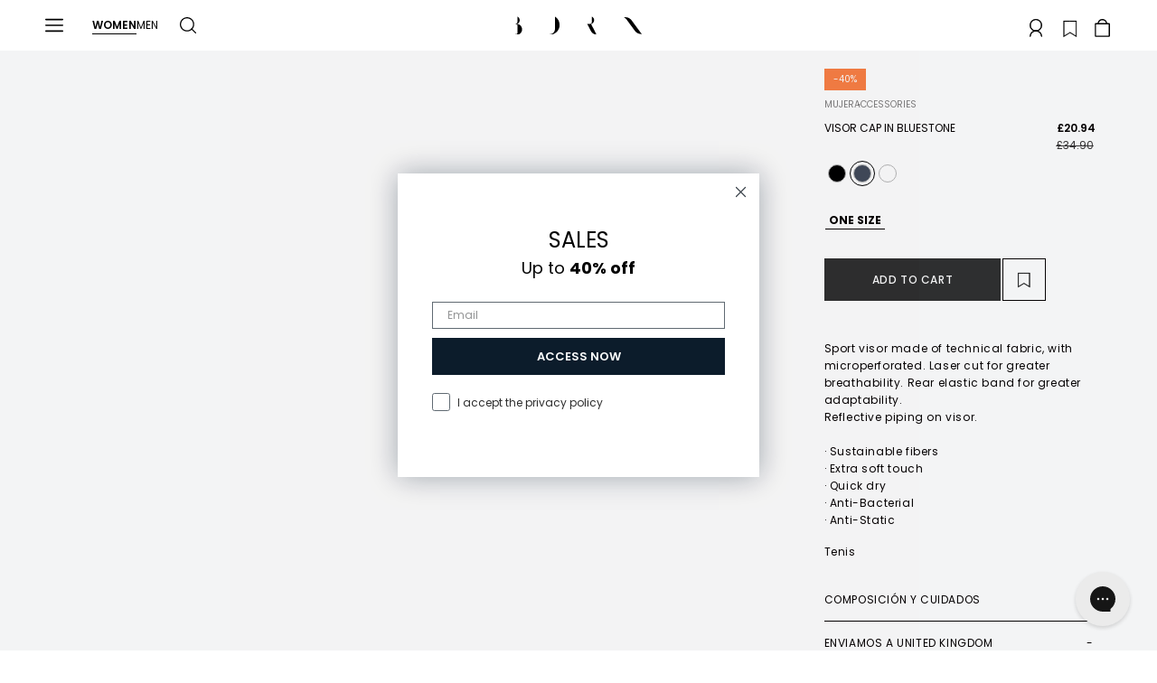

--- FILE ---
content_type: text/html; charset=utf-8
request_url: https://bornlivingyoga.com/en-uk/products/cap-visor-bluestone
body_size: 61539
content:
<html class="no-js">
  <head>
    <!-- PRECONNECT A DOMINIOS CRÍTICOS -->
    <link rel="preconnect" href="https://fonts.googleapis.com/" crossorigin>
    <link rel="preconnect" href="https://static.klaviyo.com/" crossorigin>
    <link rel="preconnect" href="https://config.gorgias.chat/" crossorigin>

    <!-- DNS-PREFETCH PARA RECURSOS NO CRÍTICOS -->
    <link rel="dns-prefetch" href="https://searchserverapi.com">
    <link rel="dns-prefetch" href="https://bundle.dyn-rev.app">

    <!-- PRELOAD FUENTES -->
    <link rel="preload" href="https://cdn.shopify.com/s/files/1/1728/1897/files/Poppins-Regular.ttf?v=1.713977e+09" as="font" type="font/ttf" crossorigin>
    <link rel="preload" href="https://cdn.shopify.com/s/files/1/1728/1897/files/Poppins-Medium.ttf?v=1.713978e+09" as="font" type="font/ttf" crossorigin>

      <!-- Google Analytics 4 integration- script from Consentmo GDPR Compliance App -->
  <script async id="gaf-loading-script"></script>
  <script async id="gaf-second-loading-script"></script>
  <script id="gdpr-gaf-blocking-script">
    let isGAFExecuted = false;
    let gafScript = document.getElementById('gaf-loading-script');
    let gafSecondScript = document.getElementById('gaf-loading-script');
    let gafLink = 'https://www.googletagmanager.com/gtag/js?id=G-207PPKSNGL';
    let gafSecondLink = 'https://www.googletagmanager.com/gtag/js?id=G-LB0Y0FNMGK';

    function executeGAF() {
      if(!isGAFExecuted) {
        gafScript.setAttribute('src', gafLink);
        gafSecondScript.setAttribute('src', gafSecondLink);
        
        // Setting the first Google Analytics 4
          window.dataLayer = window.dataLayer || [];
          function gtag(){dataLayer.push(arguments);}
          gtag('js', new Date());
        
          gtag('config', 'G-207PPKSNGL');

        // Setting the second Google Analytics 4
          window.dataLayer = window.dataLayer || [];
          function gtag(){dataLayer.push(arguments);}
          gtag('js', new Date());
        
          gtag('config', 'G-LB0Y0FNMGK');
        
        isGAFExecuted = true;
      }
    }
    function checkConsentForGAF(adittionalChecks = 0) {  
      let cpdCookie=(document.cookie.match(/^(?:.*;)?\s*cookieconsent_preferences_disabled(\s*=\s*([^;]+)?)(?:.*)?$/)||[,null])[1];
      if(cpdCookie != null) {
        if(parseInt(cpdCookie.indexOf('analytics')) === -1) {
          executeGAF();
        }
      } else {
        let gdprCache = localStorage.getItem('gdprCache') ? JSON.parse(localStorage.getItem('gdprCache')) : null;
        let gdprCacheConsentSettings = gdprCache && gdprCache.getCookieConsentSettings ? JSON.parse(gdprCache.getCookieConsentSettings) : null;
        let gdprCacheCountryDetection = gdprCache && gdprCache.countryDetection ? JSON.parse(gdprCache.countryDetection) : null;
        let ccsCookie = (document.cookie.match(/^(?:.*;)?\s*cookieconsent_status\s*=\s*([^;]+)(?:.*)?$/)||[,null])[1];
        if((gdprCacheConsentSettings || (gdprCacheCountryDetection && gdprCacheCountryDetection.disable === '1')) && !ccsCookie) {
          if((gdprCacheConsentSettings && gdprCacheConsentSettings.status === 'disabled') || gdprCacheCountryDetection.disable === '1'){
            executeGAF();
          } else {
            let initPreferences = parseInt(gdprCacheConsentSettings.checkboxes_behavior);
            if(initPreferences === 1 || initPreferences === 2 || initPreferences === 4 || initPreferences === 5) {
              executeGAF();
            }
          }
        } else {
          if (adittionalChecks > 0) {
            setTimeout(function() {
              checkConsentForGAF(adittionalChecks - 1);
            }, 1000);
          } else {
            executeGAF();
          }
        }
      }
    }
  
    checkConsentForGAF(4);
  </script>
    <script src="//searchserverapi.com/widgets/shopify/init.js?a=3Y6f4j7Q0L" async></script>
    <script>
      document.addEventListener('Searchanise.Loaded', function() { (function($) { $(document).on('Searchanise.ResultsUpdated', function(event, container) {
      document.dispatchEvent(new CustomEvent('limoniapps:discountninja:collection:productsadded'));
      }); $(document).on('Searchanise.AutocompleteUpdated', function(event, input, container) { document.dispatchEvent(new CustomEvent('limoniapps:discountninja:collection:productsadded')); }); })(window.Searchanise.$); });
    </script>

    

    

    
      <!-- Google Tag Manager integration- script from Consentmo GDPR Compliance App -->
  <script id="gdpr-gtm-blocking-script">
    let isGTMExecuted = false;
    function executeGTM() {
      if(!isGTMExecuted) {
        // The content of Google Tag Manager script goes here
        (function(w,d,s,l,i){w[l]=w[l]||[];w[l].push({'gtm.start':
                                                        new Date().getTime(),event:'gtm.js'});var f=d.getElementsByTagName(s)[0],
    j=d.createElement(s),dl=l!='dataLayer'?'&l='+l:'';j.async=true;j.src=
      'https://www.googletagmanager.com/gtm.js?id='+i+dl;f.parentNode.insertBefore(j,f);
                              })(window,document,'script','dataLayer','GTM-WC4H3KG');
        isGTMExecuted = true;
      }
    }
    function checkConsentForGTM(adittionalChecks = 0) {  
      let cpdCookie=(document.cookie.match(/^(?:.*;)?\s*cookieconsent_preferences_disabled(\s*=\s*([^;]+)?)(?:.*)?$/)||[,null])[1];
      if(cpdCookie != null) {
        if(parseInt(cpdCookie.indexOf('marketing')) === -1 && parseInt(cpdCookie.indexOf('analytics')) === -1) {
          executeGTM();
        }
      } else {
        let gdprCache = localStorage.getItem('gdprCache') ? JSON.parse(localStorage.getItem('gdprCache')) : null;
        let gdprCacheConsentSettings = gdprCache && gdprCache.getCookieConsentSettings ? JSON.parse(gdprCache.getCookieConsentSettings) : null;
        let gdprCacheCountryDetection = gdprCache && gdprCache.countryDetection ? JSON.parse(gdprCache.countryDetection) : null;
        let ccsCookie = (document.cookie.match(/^(?:.*;)?\s*cookieconsent_status\s*=\s*([^;]+)(?:.*)?$/)||[,null])[1];
        if((gdprCacheConsentSettings || (gdprCacheCountryDetection && gdprCacheCountryDetection.disable === '1')) && !ccsCookie) {
          if((gdprCacheConsentSettings && gdprCacheConsentSettings.status === 'disabled') || gdprCacheCountryDetection.disable === '1'){
            executeGTM();
          } else {
            let initPreferences = parseInt(gdprCacheConsentSettings.checkboxes_behavior);
            if(initPreferences === 1 || initPreferences === 4) {
              executeGTM();
            }
          }
        } else {
          if (adittionalChecks > 0) {
            setTimeout(function() {
              checkConsentForGTM(adittionalChecks - 1);
            }, 1000);
          } else {
            executeGTM();
          }
        }
      }
    }
  
    checkConsentForGTM(4);
  </script>

    <meta charset="utf-8">
    <meta http-equiv="X-UA-Compatible" content="IE=edge,chrome=1">
    <meta
      name="viewport"
      content="width=device-width, initial-scale=1.0, height=device-height, minimum-scale=1.0, user-scalable=0"
    >

    
      <link rel="shortcut icon" href="//bornlivingyoga.com/cdn/shop/files/bornico_154bc622-846c-47e6-aaa2-90cc9500200e_32x32.png?v=1613529996" type="image/png">
    

    


  <meta property="og:type" content="product">
  <meta property="og:title" content="Visor Cap in Bluestone">

  
    <meta property="og:image" content="http://bornlivingyoga.com/cdn/shop/files/VISOR-AC-BLUESTONE_grande.jpg?v=1755555157">
    <meta property="og:image:secure_url" content="https://bornlivingyoga.com/cdn/shop/files/VISOR-AC-BLUESTONE_grande.jpg?v=1755555157">
  

  <meta property="og:price:amount" content="20.94">
  <meta property="og:price:currency" content="EUR">



  <meta property="og:description" content="Sport visor made of technical fabric, with microperforated. Laser cut for greater breathability. Rear elastic band for greater adaptability.Reflective piping on visor.· Sustainable fibers· Extra soft touch· Quick dry· Anti-Bacterial· Anti-Static">


<meta property="og:url" content="https://bornlivingyoga.com/en-uk/products/cap-visor-bluestone">
<meta property="og:site_name" content="Born Living Yoga">





<meta name="twitter:card" content="summary">

  <meta name="twitter:title" content="Visor Cap in Bluestone">
  <meta name="twitter:description" content="Sport visor made of technical fabric, with microperforated. Laser cut for greater breathability. Rear elastic band for greater adaptability.Reflective piping on visor.· Sustainable fibers· Extra soft touch· Quick dry· Anti-Bacterial· Anti-Static">
  <meta name="twitter:image" content="https://bornlivingyoga.com/cdn/shop/files/VISOR-AC-BLUESTONE_medium.jpg?v=1755555157">
  <meta name="twitter:image:width" content="240">
  <meta name="twitter:image:height" content="240">


    <script>
      var langify = langify || {};
      langify.settings = {
        observeLinks: false,
      };
    </script>

    <script>window.performance && window.performance.mark && window.performance.mark('shopify.content_for_header.start');</script><meta name="google-site-verification" content="PLSczWSQ-7caXdmK0xb4xvYXBLBWgu9WahPMjE72xfY">
<meta id="shopify-digital-wallet" name="shopify-digital-wallet" content="/17281897/digital_wallets/dialog">
<meta name="shopify-checkout-api-token" content="fac29cce08956e4d548e0d91cdf5811e">
<meta id="in-context-paypal-metadata" data-shop-id="17281897" data-venmo-supported="false" data-environment="production" data-locale="en_US" data-paypal-v4="true" data-currency="GBP">
<link rel="alternate" hreflang="x-default" href="https://bornlivingyoga.com/products/cap-visor-bluestone">
<link rel="alternate" hreflang="en-PT" href="https://bornlivingyoga.com/en-pt/products/cap-visor-bluestone">
<link rel="alternate" hreflang="es-PT" href="https://bornlivingyoga.com/es-pt/products/cap-visor-bluestone">
<link rel="alternate" hreflang="en-AL" href="https://bornlivingyoga.com/en-int/products/cap-visor-bluestone">
<link rel="alternate" hreflang="es-AL" href="https://bornlivingyoga.com/es-int/products/cap-visor-bluestone">
<link rel="alternate" hreflang="en-AM" href="https://bornlivingyoga.com/en-int/products/cap-visor-bluestone">
<link rel="alternate" hreflang="es-AM" href="https://bornlivingyoga.com/es-int/products/cap-visor-bluestone">
<link rel="alternate" hreflang="en-AT" href="https://bornlivingyoga.com/en-int/products/cap-visor-bluestone">
<link rel="alternate" hreflang="es-AT" href="https://bornlivingyoga.com/es-int/products/cap-visor-bluestone">
<link rel="alternate" hreflang="en-BE" href="https://bornlivingyoga.com/en-int/products/cap-visor-bluestone">
<link rel="alternate" hreflang="es-BE" href="https://bornlivingyoga.com/es-int/products/cap-visor-bluestone">
<link rel="alternate" hreflang="en-BG" href="https://bornlivingyoga.com/en-int/products/cap-visor-bluestone">
<link rel="alternate" hreflang="es-BG" href="https://bornlivingyoga.com/es-int/products/cap-visor-bluestone">
<link rel="alternate" hreflang="en-BY" href="https://bornlivingyoga.com/en-int/products/cap-visor-bluestone">
<link rel="alternate" hreflang="es-BY" href="https://bornlivingyoga.com/es-int/products/cap-visor-bluestone">
<link rel="alternate" hreflang="en-CY" href="https://bornlivingyoga.com/en-int/products/cap-visor-bluestone">
<link rel="alternate" hreflang="es-CY" href="https://bornlivingyoga.com/es-int/products/cap-visor-bluestone">
<link rel="alternate" hreflang="en-GI" href="https://bornlivingyoga.com/en-int/products/cap-visor-bluestone">
<link rel="alternate" hreflang="es-GI" href="https://bornlivingyoga.com/es-int/products/cap-visor-bluestone">
<link rel="alternate" hreflang="en-GR" href="https://bornlivingyoga.com/en-int/products/cap-visor-bluestone">
<link rel="alternate" hreflang="es-GR" href="https://bornlivingyoga.com/es-int/products/cap-visor-bluestone">
<link rel="alternate" hreflang="en-HR" href="https://bornlivingyoga.com/en-int/products/cap-visor-bluestone">
<link rel="alternate" hreflang="es-HR" href="https://bornlivingyoga.com/es-int/products/cap-visor-bluestone">
<link rel="alternate" hreflang="en-HU" href="https://bornlivingyoga.com/en-int/products/cap-visor-bluestone">
<link rel="alternate" hreflang="es-HU" href="https://bornlivingyoga.com/es-int/products/cap-visor-bluestone">
<link rel="alternate" hreflang="en-IE" href="https://bornlivingyoga.com/en-int/products/cap-visor-bluestone">
<link rel="alternate" hreflang="es-IE" href="https://bornlivingyoga.com/es-int/products/cap-visor-bluestone">
<link rel="alternate" hreflang="en-IS" href="https://bornlivingyoga.com/en-int/products/cap-visor-bluestone">
<link rel="alternate" hreflang="es-IS" href="https://bornlivingyoga.com/es-int/products/cap-visor-bluestone">
<link rel="alternate" hreflang="en-LI" href="https://bornlivingyoga.com/en-int/products/cap-visor-bluestone">
<link rel="alternate" hreflang="es-LI" href="https://bornlivingyoga.com/es-int/products/cap-visor-bluestone">
<link rel="alternate" hreflang="en-LT" href="https://bornlivingyoga.com/en-int/products/cap-visor-bluestone">
<link rel="alternate" hreflang="es-LT" href="https://bornlivingyoga.com/es-int/products/cap-visor-bluestone">
<link rel="alternate" hreflang="en-LU" href="https://bornlivingyoga.com/en-int/products/cap-visor-bluestone">
<link rel="alternate" hreflang="es-LU" href="https://bornlivingyoga.com/es-int/products/cap-visor-bluestone">
<link rel="alternate" hreflang="en-MC" href="https://bornlivingyoga.com/en-int/products/cap-visor-bluestone">
<link rel="alternate" hreflang="es-MC" href="https://bornlivingyoga.com/es-int/products/cap-visor-bluestone">
<link rel="alternate" hreflang="en-MD" href="https://bornlivingyoga.com/en-int/products/cap-visor-bluestone">
<link rel="alternate" hreflang="es-MD" href="https://bornlivingyoga.com/es-int/products/cap-visor-bluestone">
<link rel="alternate" hreflang="en-ME" href="https://bornlivingyoga.com/en-int/products/cap-visor-bluestone">
<link rel="alternate" hreflang="es-ME" href="https://bornlivingyoga.com/es-int/products/cap-visor-bluestone">
<link rel="alternate" hreflang="en-MK" href="https://bornlivingyoga.com/en-int/products/cap-visor-bluestone">
<link rel="alternate" hreflang="es-MK" href="https://bornlivingyoga.com/es-int/products/cap-visor-bluestone">
<link rel="alternate" hreflang="en-MT" href="https://bornlivingyoga.com/en-int/products/cap-visor-bluestone">
<link rel="alternate" hreflang="es-MT" href="https://bornlivingyoga.com/es-int/products/cap-visor-bluestone">
<link rel="alternate" hreflang="en-NL" href="https://bornlivingyoga.com/en-int/products/cap-visor-bluestone">
<link rel="alternate" hreflang="es-NL" href="https://bornlivingyoga.com/es-int/products/cap-visor-bluestone">
<link rel="alternate" hreflang="en-RO" href="https://bornlivingyoga.com/en-int/products/cap-visor-bluestone">
<link rel="alternate" hreflang="es-RO" href="https://bornlivingyoga.com/es-int/products/cap-visor-bluestone">
<link rel="alternate" hreflang="en-VA" href="https://bornlivingyoga.com/en-int/products/cap-visor-bluestone">
<link rel="alternate" hreflang="es-VA" href="https://bornlivingyoga.com/es-int/products/cap-visor-bluestone">
<link rel="alternate" hreflang="en-XK" href="https://bornlivingyoga.com/en-int/products/cap-visor-bluestone">
<link rel="alternate" hreflang="es-XK" href="https://bornlivingyoga.com/es-int/products/cap-visor-bluestone">
<link rel="alternate" hreflang="en-FR" href="https://bornlivingyoga.com/en-int/products/cap-visor-bluestone">
<link rel="alternate" hreflang="es-FR" href="https://bornlivingyoga.com/es-int/products/cap-visor-bluestone">
<link rel="alternate" hreflang="en-IT" href="https://bornlivingyoga.com/en-int/products/cap-visor-bluestone">
<link rel="alternate" hreflang="es-IT" href="https://bornlivingyoga.com/es-int/products/cap-visor-bluestone">
<link rel="alternate" hreflang="en-DE" href="https://bornlivingyoga.com/en-int/products/cap-visor-bluestone">
<link rel="alternate" hreflang="es-DE" href="https://bornlivingyoga.com/es-int/products/cap-visor-bluestone">
<link rel="alternate" hreflang="en-SI" href="https://bornlivingyoga.com/en-int/products/cap-visor-bluestone">
<link rel="alternate" hreflang="es-SI" href="https://bornlivingyoga.com/es-int/products/cap-visor-bluestone">
<link rel="alternate" hreflang="en-PL" href="https://bornlivingyoga.com/en-int/products/cap-visor-bluestone">
<link rel="alternate" hreflang="es-PL" href="https://bornlivingyoga.com/es-int/products/cap-visor-bluestone">
<link rel="alternate" hreflang="en-FI" href="https://bornlivingyoga.com/en-int/products/cap-visor-bluestone">
<link rel="alternate" hreflang="es-FI" href="https://bornlivingyoga.com/es-int/products/cap-visor-bluestone">
<link rel="alternate" hreflang="en-LV" href="https://bornlivingyoga.com/en-int/products/cap-visor-bluestone">
<link rel="alternate" hreflang="es-LV" href="https://bornlivingyoga.com/es-int/products/cap-visor-bluestone">
<link rel="alternate" hreflang="en-SK" href="https://bornlivingyoga.com/en-int/products/cap-visor-bluestone">
<link rel="alternate" hreflang="es-SK" href="https://bornlivingyoga.com/es-int/products/cap-visor-bluestone">
<link rel="alternate" hreflang="en-DK" href="https://bornlivingyoga.com/en-int/products/cap-visor-bluestone">
<link rel="alternate" hreflang="es-DK" href="https://bornlivingyoga.com/es-int/products/cap-visor-bluestone">
<link rel="alternate" hreflang="en-BA" href="https://bornlivingyoga.com/en-int/products/cap-visor-bluestone">
<link rel="alternate" hreflang="es-BA" href="https://bornlivingyoga.com/es-int/products/cap-visor-bluestone">
<link rel="alternate" hreflang="en-EE" href="https://bornlivingyoga.com/en-int/products/cap-visor-bluestone">
<link rel="alternate" hreflang="es-EE" href="https://bornlivingyoga.com/es-int/products/cap-visor-bluestone">
<link rel="alternate" hreflang="en-FO" href="https://bornlivingyoga.com/en-int/products/cap-visor-bluestone">
<link rel="alternate" hreflang="es-FO" href="https://bornlivingyoga.com/es-int/products/cap-visor-bluestone">
<link rel="alternate" hreflang="en-NO" href="https://bornlivingyoga.com/en-int/products/cap-visor-bluestone">
<link rel="alternate" hreflang="es-NO" href="https://bornlivingyoga.com/es-int/products/cap-visor-bluestone">
<link rel="alternate" hreflang="en-RS" href="https://bornlivingyoga.com/en-int/products/cap-visor-bluestone">
<link rel="alternate" hreflang="es-RS" href="https://bornlivingyoga.com/es-int/products/cap-visor-bluestone">
<link rel="alternate" hreflang="en-SE" href="https://bornlivingyoga.com/en-int/products/cap-visor-bluestone">
<link rel="alternate" hreflang="es-SE" href="https://bornlivingyoga.com/es-int/products/cap-visor-bluestone">
<link rel="alternate" hreflang="en-TR" href="https://bornlivingyoga.com/en-int/products/cap-visor-bluestone">
<link rel="alternate" hreflang="es-TR" href="https://bornlivingyoga.com/es-int/products/cap-visor-bluestone">
<link rel="alternate" hreflang="en-CZ" href="https://bornlivingyoga.com/en-int/products/cap-visor-bluestone">
<link rel="alternate" hreflang="es-CZ" href="https://bornlivingyoga.com/es-int/products/cap-visor-bluestone">
<link rel="alternate" hreflang="en-GB" href="https://bornlivingyoga.com/en-uk/products/cap-visor-bluestone">
<link rel="alternate" hreflang="es-GB" href="https://bornlivingyoga.com/es-uk/products/cap-visor-bluestone">
<link rel="alternate" hreflang="en-US" href="https://bornlivingyoga.com/en-us/products/cap-visor-bluestone">
<link rel="alternate" hreflang="es-US" href="https://bornlivingyoga.com/es-us/products/cap-visor-bluestone">
<link rel="alternate" hreflang="es-MX" href="https://bornlivingyoga.com/es-mx/products/cap-visor-bluestone">
<link rel="alternate" hreflang="en-MX" href="https://bornlivingyoga.com/en-mx/products/cap-visor-bluestone">
<link rel="alternate" hreflang="es-ES" href="https://bornlivingyoga.com/products/cap-visor-bluestone">
<link rel="alternate" hreflang="en-ES" href="https://bornlivingyoga.com/en/products/cap-visor-bluestone">
<link rel="alternate" type="application/json+oembed" href="https://bornlivingyoga.com/en-uk/products/cap-visor-bluestone.oembed">
<script async="async" src="/checkouts/internal/preloads.js?locale=en-GB"></script>
<script id="apple-pay-shop-capabilities" type="application/json">{"shopId":17281897,"countryCode":"ES","currencyCode":"GBP","merchantCapabilities":["supports3DS"],"merchantId":"gid:\/\/shopify\/Shop\/17281897","merchantName":"Born Living Yoga","requiredBillingContactFields":["postalAddress","email","phone"],"requiredShippingContactFields":["postalAddress","email","phone"],"shippingType":"shipping","supportedNetworks":["visa","maestro","masterCard","amex"],"total":{"type":"pending","label":"Born Living Yoga","amount":"1.00"},"shopifyPaymentsEnabled":true,"supportsSubscriptions":true}</script>
<script id="shopify-features" type="application/json">{"accessToken":"fac29cce08956e4d548e0d91cdf5811e","betas":["rich-media-storefront-analytics"],"domain":"bornlivingyoga.com","predictiveSearch":true,"shopId":17281897,"locale":"en"}</script>
<script>var Shopify = Shopify || {};
Shopify.shop = "bornlivingclub.myshopify.com";
Shopify.locale = "en";
Shopify.currency = {"active":"GBP","rate":"0.8847837"};
Shopify.country = "GB";
Shopify.theme = {"name":"Born-Living-Yoga\/main","id":168295727440,"schema_name":"Born Living Yoga","schema_version":"2.1.6","theme_store_id":null,"role":"main"};
Shopify.theme.handle = "null";
Shopify.theme.style = {"id":null,"handle":null};
Shopify.cdnHost = "bornlivingyoga.com/cdn";
Shopify.routes = Shopify.routes || {};
Shopify.routes.root = "/en-uk/";</script>
<script type="module">!function(o){(o.Shopify=o.Shopify||{}).modules=!0}(window);</script>
<script>!function(o){function n(){var o=[];function n(){o.push(Array.prototype.slice.apply(arguments))}return n.q=o,n}var t=o.Shopify=o.Shopify||{};t.loadFeatures=n(),t.autoloadFeatures=n()}(window);</script>
<script id="shop-js-analytics" type="application/json">{"pageType":"product"}</script>
<script defer="defer" async type="module" src="//bornlivingyoga.com/cdn/shopifycloud/shop-js/modules/v2/client.init-shop-cart-sync_BApSsMSl.en.esm.js"></script>
<script defer="defer" async type="module" src="//bornlivingyoga.com/cdn/shopifycloud/shop-js/modules/v2/chunk.common_CBoos6YZ.esm.js"></script>
<script type="module">
  await import("//bornlivingyoga.com/cdn/shopifycloud/shop-js/modules/v2/client.init-shop-cart-sync_BApSsMSl.en.esm.js");
await import("//bornlivingyoga.com/cdn/shopifycloud/shop-js/modules/v2/chunk.common_CBoos6YZ.esm.js");

  window.Shopify.SignInWithShop?.initShopCartSync?.({"fedCMEnabled":true,"windoidEnabled":true});

</script>
<script>(function() {
  var isLoaded = false;
  function asyncLoad() {
    if (isLoaded) return;
    isLoaded = true;
    var urls = ["https:\/\/gdprcdn.b-cdn.net\/js\/gdpr_cookie_consent.min.js?shop=bornlivingclub.myshopify.com","https:\/\/app.kiwisizing.com\/web\/js\/dist\/kiwiSizing\/plugin\/SizingPlugin.prod.js?v=330\u0026shop=bornlivingclub.myshopify.com","\/\/www.powr.io\/powr.js?powr-token=bornlivingclub.myshopify.com\u0026external-type=shopify\u0026shop=bornlivingclub.myshopify.com","https:\/\/config.gorgias.chat\/bundle-loader\/01GYCC3507YCBTZ3ZHY8NZZQCB?source=shopify1click\u0026shop=bornlivingclub.myshopify.com","https:\/\/api.revy.io\/bundle.js?shop=bornlivingclub.myshopify.com","https:\/\/cdn.hextom.com\/js\/eventpromotionbar.js?shop=bornlivingclub.myshopify.com","https:\/\/cdn.roseperl.com\/storelocator-prod\/stockist-form\/bornlivingclub-1750211967.js?shop=bornlivingclub.myshopify.com","https:\/\/s3.eu-west-1.amazonaws.com\/production-klarna-il-shopify-osm\/7bec47374bc1cb6b6338dfd4d69e7bffd4f4b70b\/bornlivingclub.myshopify.com-1751565837752.js?shop=bornlivingclub.myshopify.com","https:\/\/cdn.roseperl.com\/storelocator-prod\/setting\/bornlivingclub-1760359688.js?shop=bornlivingclub.myshopify.com","https:\/\/cdn.roseperl.com\/storelocator-prod\/wtb\/bornlivingclub-1760359689.js?shop=bornlivingclub.myshopify.com","https:\/\/cdn.roseperl.com\/storelocator-prod\/fo\/bornlivingclub-1760359690.js?shop=bornlivingclub.myshopify.com","https:\/\/searchanise-ef84.kxcdn.com\/widgets\/shopify\/init.js?a=3Y6f4j7Q0L\u0026shop=bornlivingclub.myshopify.com","https:\/\/cdn.9gtb.com\/loader.js?g_cvt_id=9f7a671f-615e-42c1-af1c-289545890258\u0026shop=bornlivingclub.myshopify.com"];
    for (var i = 0; i < urls.length; i++) {
      var s = document.createElement('script');
      s.type = 'text/javascript';
      s.async = true;
      s.src = urls[i];
      var x = document.getElementsByTagName('script')[0];
      x.parentNode.insertBefore(s, x);
    }
  };
  if(window.attachEvent) {
    window.attachEvent('onload', asyncLoad);
  } else {
    window.addEventListener('load', asyncLoad, false);
  }
})();</script>
<script id="__st">var __st={"a":17281897,"offset":3600,"reqid":"f2c57cd5-8fd6-4450-bdef-963f9c15b02d-1768880211","pageurl":"bornlivingyoga.com\/en-uk\/products\/cap-visor-bluestone","u":"de27c500803e","p":"product","rtyp":"product","rid":8755814859088};</script>
<script>window.ShopifyPaypalV4VisibilityTracking = true;</script>
<script id="captcha-bootstrap">!function(){'use strict';const t='contact',e='account',n='new_comment',o=[[t,t],['blogs',n],['comments',n],[t,'customer']],c=[[e,'customer_login'],[e,'guest_login'],[e,'recover_customer_password'],[e,'create_customer']],r=t=>t.map((([t,e])=>`form[action*='/${t}']:not([data-nocaptcha='true']) input[name='form_type'][value='${e}']`)).join(','),a=t=>()=>t?[...document.querySelectorAll(t)].map((t=>t.form)):[];function s(){const t=[...o],e=r(t);return a(e)}const i='password',u='form_key',d=['recaptcha-v3-token','g-recaptcha-response','h-captcha-response',i],f=()=>{try{return window.sessionStorage}catch{return}},m='__shopify_v',_=t=>t.elements[u];function p(t,e,n=!1){try{const o=window.sessionStorage,c=JSON.parse(o.getItem(e)),{data:r}=function(t){const{data:e,action:n}=t;return t[m]||n?{data:e,action:n}:{data:t,action:n}}(c);for(const[e,n]of Object.entries(r))t.elements[e]&&(t.elements[e].value=n);n&&o.removeItem(e)}catch(o){console.error('form repopulation failed',{error:o})}}const l='form_type',E='cptcha';function T(t){t.dataset[E]=!0}const w=window,h=w.document,L='Shopify',v='ce_forms',y='captcha';let A=!1;((t,e)=>{const n=(g='f06e6c50-85a8-45c8-87d0-21a2b65856fe',I='https://cdn.shopify.com/shopifycloud/storefront-forms-hcaptcha/ce_storefront_forms_captcha_hcaptcha.v1.5.2.iife.js',D={infoText:'Protected by hCaptcha',privacyText:'Privacy',termsText:'Terms'},(t,e,n)=>{const o=w[L][v],c=o.bindForm;if(c)return c(t,g,e,D).then(n);var r;o.q.push([[t,g,e,D],n]),r=I,A||(h.body.append(Object.assign(h.createElement('script'),{id:'captcha-provider',async:!0,src:r})),A=!0)});var g,I,D;w[L]=w[L]||{},w[L][v]=w[L][v]||{},w[L][v].q=[],w[L][y]=w[L][y]||{},w[L][y].protect=function(t,e){n(t,void 0,e),T(t)},Object.freeze(w[L][y]),function(t,e,n,w,h,L){const[v,y,A,g]=function(t,e,n){const i=e?o:[],u=t?c:[],d=[...i,...u],f=r(d),m=r(i),_=r(d.filter((([t,e])=>n.includes(e))));return[a(f),a(m),a(_),s()]}(w,h,L),I=t=>{const e=t.target;return e instanceof HTMLFormElement?e:e&&e.form},D=t=>v().includes(t);t.addEventListener('submit',(t=>{const e=I(t);if(!e)return;const n=D(e)&&!e.dataset.hcaptchaBound&&!e.dataset.recaptchaBound,o=_(e),c=g().includes(e)&&(!o||!o.value);(n||c)&&t.preventDefault(),c&&!n&&(function(t){try{if(!f())return;!function(t){const e=f();if(!e)return;const n=_(t);if(!n)return;const o=n.value;o&&e.removeItem(o)}(t);const e=Array.from(Array(32),(()=>Math.random().toString(36)[2])).join('');!function(t,e){_(t)||t.append(Object.assign(document.createElement('input'),{type:'hidden',name:u})),t.elements[u].value=e}(t,e),function(t,e){const n=f();if(!n)return;const o=[...t.querySelectorAll(`input[type='${i}']`)].map((({name:t})=>t)),c=[...d,...o],r={};for(const[a,s]of new FormData(t).entries())c.includes(a)||(r[a]=s);n.setItem(e,JSON.stringify({[m]:1,action:t.action,data:r}))}(t,e)}catch(e){console.error('failed to persist form',e)}}(e),e.submit())}));const S=(t,e)=>{t&&!t.dataset[E]&&(n(t,e.some((e=>e===t))),T(t))};for(const o of['focusin','change'])t.addEventListener(o,(t=>{const e=I(t);D(e)&&S(e,y())}));const B=e.get('form_key'),M=e.get(l),P=B&&M;t.addEventListener('DOMContentLoaded',(()=>{const t=y();if(P)for(const e of t)e.elements[l].value===M&&p(e,B);[...new Set([...A(),...v().filter((t=>'true'===t.dataset.shopifyCaptcha))])].forEach((e=>S(e,t)))}))}(h,new URLSearchParams(w.location.search),n,t,e,['guest_login'])})(!0,!0)}();</script>
<script integrity="sha256-4kQ18oKyAcykRKYeNunJcIwy7WH5gtpwJnB7kiuLZ1E=" data-source-attribution="shopify.loadfeatures" defer="defer" src="//bornlivingyoga.com/cdn/shopifycloud/storefront/assets/storefront/load_feature-a0a9edcb.js" crossorigin="anonymous"></script>
<script data-source-attribution="shopify.dynamic_checkout.dynamic.init">var Shopify=Shopify||{};Shopify.PaymentButton=Shopify.PaymentButton||{isStorefrontPortableWallets:!0,init:function(){window.Shopify.PaymentButton.init=function(){};var t=document.createElement("script");t.src="https://bornlivingyoga.com/cdn/shopifycloud/portable-wallets/latest/portable-wallets.en.js",t.type="module",document.head.appendChild(t)}};
</script>
<script data-source-attribution="shopify.dynamic_checkout.buyer_consent">
  function portableWalletsHideBuyerConsent(e){var t=document.getElementById("shopify-buyer-consent"),n=document.getElementById("shopify-subscription-policy-button");t&&n&&(t.classList.add("hidden"),t.setAttribute("aria-hidden","true"),n.removeEventListener("click",e))}function portableWalletsShowBuyerConsent(e){var t=document.getElementById("shopify-buyer-consent"),n=document.getElementById("shopify-subscription-policy-button");t&&n&&(t.classList.remove("hidden"),t.removeAttribute("aria-hidden"),n.addEventListener("click",e))}window.Shopify?.PaymentButton&&(window.Shopify.PaymentButton.hideBuyerConsent=portableWalletsHideBuyerConsent,window.Shopify.PaymentButton.showBuyerConsent=portableWalletsShowBuyerConsent);
</script>
<script data-source-attribution="shopify.dynamic_checkout.cart.bootstrap">document.addEventListener("DOMContentLoaded",(function(){function t(){return document.querySelector("shopify-accelerated-checkout-cart, shopify-accelerated-checkout")}if(t())Shopify.PaymentButton.init();else{new MutationObserver((function(e,n){t()&&(Shopify.PaymentButton.init(),n.disconnect())})).observe(document.body,{childList:!0,subtree:!0})}}));
</script>
<link id="shopify-accelerated-checkout-styles" rel="stylesheet" media="screen" href="https://bornlivingyoga.com/cdn/shopifycloud/portable-wallets/latest/accelerated-checkout-backwards-compat.css" crossorigin="anonymous">
<style id="shopify-accelerated-checkout-cart">
        #shopify-buyer-consent {
  margin-top: 1em;
  display: inline-block;
  width: 100%;
}

#shopify-buyer-consent.hidden {
  display: none;
}

#shopify-subscription-policy-button {
  background: none;
  border: none;
  padding: 0;
  text-decoration: underline;
  font-size: inherit;
  cursor: pointer;
}

#shopify-subscription-policy-button::before {
  box-shadow: none;
}

      </style>

<script>window.performance && window.performance.mark && window.performance.mark('shopify.content_for_header.end');</script>

    <link href="//bornlivingyoga.com/cdn/shop/t/194/assets/theme.scss.css?v=183093901962648872611767716980" rel="stylesheet" type="text/css" media="all" />
    <link href="//bornlivingyoga.com/cdn/shop/t/194/assets/swiper-bundle.css?v=180075818355546931851752062839" rel="stylesheet" type="text/css" media="all" />

    <script>
      // This allows to expose several variables to the global scope, to be used in scripts
      window.shop = {
        template: "product",
        currentPage: 1,
        shopCurrency: "EUR",
        moneyFormat: "£{{amount}}",
        moneyWithCurrencyFormat: "£{{amount}} GBP",
        collectionSortBy: null
      };

      window.routes = {
        cart: '/en-uk/cart',
        cart_add_url: '/en-uk/cart/add',
        cart_clear_url: '/en-uk/cart/clear',
        cart_change_url: '/en-uk/cart/change',
        cart_update_url: '/en-uk/cart/update',
        predictive_search_url: '/en-uk/search/suggest'
      };

      window.languages = {
        autocompleteStartingAt: "Beginning in",
        autocompletePageType: "Page",
        autocompleteSeeAll: "See all results",
        recoverPassword: "Reset your password",
        cartTerms: "I accept terms and conditions",
        cartEstimatedShipping: "+ estimated shipping:",
        shippingEstimatorSubmit: "Estimate",
        productAddedStatus: "Added!",
        unavailableLabel: "It will be back!",
        soldOutLabel: "Sold Out",
        addToCartLabel: "Add to cart",
        addingToCartLabel: "Adding to cart..."
      }
    </script>

    <style>

@font-face {
    font-family: 'Poppins';
    src: local('Poppins Medium'), local('Poppins-Medium'),
        url('https://cdn.shopify.com/s/files/1/1728/1897/files/Poppins-Medium.woff2?v=1713977523') format('woff2'),
        url('https://cdn.shopify.com/s/files/1/1728/1897/files/Poppins-Medium.woff?v=1713977523') format('woff'),
        url('https://cdn.shopify.com/s/files/1/1728/1897/files/Poppins-Medium.ttf?v=1713977524') format('truetype');
    font-weight: 500;
    font-style: normal;
    font-display: swap;
}

@font-face {
    font-family: 'Poppins';
    src: local('Poppins Bold'), local('Poppins-Bold'),
        url('https://cdn.shopify.com/s/files/1/1728/1897/files/Poppins-Bold.woff2?v=1713977576') format('woff2'),
        url('https://cdn.shopify.com/s/files/1/1728/1897/files/Poppins-Bold.woff?v=1713977577') format('woff'),
        url('https://cdn.shopify.com/s/files/1/1728/1897/files/Poppins-Bold.ttf?v=1713977577') format('truetype');
    font-weight: bold;
    font-style: normal;
    font-display: swap;
}

@font-face {
    font-family: 'Poppins';
    src: local('Poppins Regular'), local('Poppins-Regular'),
        url('https://cdn.shopify.com/s/files/1/1728/1897/files/Poppins-Regular.woff2?v=1713977380') format('woff2'),
        url('https://cdn.shopify.com/s/files/1/1728/1897/files/Poppins-Regular.woff?v=1713977381') format('woff'),
        url('https://cdn.shopify.com/s/files/1/1728/1897/files/Poppins-Regular.ttf?v=1713976567') format('truetype');
    font-weight: normal;
    font-style: normal;
    font-display: swap;
}

@font-face {
    font-family: 'Poppins';
    src: local('Poppins SemiBold'), local('Poppins-SemiBold'),
        url('https://cdn.shopify.com/s/files/1/1728/1897/files/Poppins-SemiBold.woff2?v=1713977440') format('woff2'),
        url('https://cdn.shopify.com/s/files/1/1728/1897/files/Poppins-SemiBold.woff?v=1713977440') format('woff'),
        url('https://cdn.shopify.com/s/files/1/1728/1897/files/Poppins-SemiBold.ttf?v=1713977440') format('truetype');
    font-weight: 600;
    font-style: normal;
    font-display: swap;
}

@font-face {
    font-family: 'Poppins';
    src: local('Poppins Light'), local('Poppins-Light'),
        url('https://cdn.shopify.com/s/files/1/1728/1897/files/Poppins-Light.woff2?v=1713977684') format('woff2'),
        url('https://cdn.shopify.com/s/files/1/1728/1897/files/Poppins-Light.woff?v=1713977684') format('woff'),
        url('https://cdn.shopify.com/s/files/1/1728/1897/files/Poppins-Light.ttf?v=1713977685') format('truetype');
    font-weight: 300;
    font-style: normal;
    font-display: swap;
}

</style>

    <script>
  window.KiwiSizing = window.KiwiSizing === undefined
    ? {}
    : window.KiwiSizing;
  KiwiSizing.shop = "bornlivingclub.myshopify.com";
  
  
  KiwiSizing.data = {
    collections: "638035067216,265627336798,265959014494,615695122768,637146267984,634882818384,639614779728,264682242142,639614583120,265533423710,600447746384,265585623134,265170255966",
    tags: "40%,Accesorios,ARISE,Faire,Mujer,Rebajas,SS24,Tenis,THEBRADERYDIC25,TU",
    product: "8755814859088",
    vendor: "Born Living Yoga",
    type: "Accesorios",
    title: "Visor Cap in Bluestone",
    images: ["\/\/bornlivingyoga.com\/cdn\/shop\/files\/VISOR-AC-BLUESTONE.jpg?v=1755555157"],
    options: [{"name":"Size","position":1,"values":["One size"]}],
    variants: [{"id":47769742311760,"title":"One size","option1":"One size","option2":null,"option3":null,"sku":"8435584646368","requires_shipping":true,"taxable":true,"featured_image":null,"available":true,"name":"Visor Cap in Bluestone - One size","public_title":"One size","options":["One size"],"price":2094,"weight":150,"compare_at_price":3490,"inventory_quantity":30,"inventory_management":"shopify","inventory_policy":"deny","barcode":"8435584646368","requires_selling_plan":false,"selling_plan_allocations":[],"quantity_rule":{"min":1,"max":null,"increment":1}}]
    }; 

</script>
<script>
  let interval;
  let counter = 0;
  window.addEventListener("load", () => {
    interval = setInterval(() => {
      if (typeof ks !== "undefined") {
        clearInterval(interval);
        $(window).trigger("ksLoaded");
      }
      counter++;
      if (counter > 30)
        clearInterval(interval);

    }, 250);
    $(window).on("ksLoaded", function (e) {
      window.ks.on("modal_open", function (e) {
        $(".ks-calculator-page-basic-info .ks-advanced-calculator-header").text("Encuentra la talla");
        $(".ks-calculator-page-bra .ks-advanced-calculator-header").text("Añadir medidas");
        $(".ks-calculator-page-bra .ks-calculator-element.input-element").first().css({ visibility: "hidden", position: "absolute" });
        $(".ks-calculator-page-bra .ks-calculator-element.input-element + .ks-calculator-element.input-element .element-label label span span").first().text("Contorno");
        $(".ks-calculator-page-bra .ks-calculator-element.input-element + .ks-calculator-element.input-element + .ks-calculator-element.input-element .select-element").find("option").filter(function () {
          return ["A", "B", "C", "D"].indexOf($(this).val()) == -1
        }).css("display", "none");
        $(".ks-calculator-page-bra .ks-calculator-element.input-element + .ks-calculator-element.input-element .select-element").find("option").filter(function () {
          return $(this).val() < 70 || $(this).val() > 105;
        }).css("display", "none");
        $(".ks-calculator-privacy-link").attr("onclick", "window.open('/policies/privacy-policy', '_blank');").find("span").text("Políticas de privacidad");
        $(".ks-calculator-privacy-content").remove();
      });
    });
    let loadSizing = function (productData, options) {
      return new Promise((resolve, reject) => {
        window.ks.loadSizing({
          productData: productData,
          options: options,
          loaded: function (success) {
            resolve(true);
          },
        });
      });
    };
    if (typeof packProducts !== "undefined") {
      $(window).on("ksLoaded", async function (e) {
        for (let i = 0; i < packProducts.length; i++) {
          await loadSizing({
            tags: packProducts[i].tags.join(","),
            product: packProducts[i].id.toString(),
            vendor: packProducts[i].vendor,
            type: packProducts[i].type,
            title: packProducts[i].title,
            images: packProducts[i].images,
            options: packProducts[i].options_with_values,
            variants: packProducts[i].variants
          }, {
            el: document.querySelector(".shpflt-product__info[data-product-id='" + packProducts[i].id + "'] .shpflt-product__size--container"),
            displayMode: 1
          });
        }
      });
    }
  });
</script>
    

    
    



  <!-- BEGIN app block: shopify://apps/consentmo-gdpr/blocks/gdpr_cookie_consent/4fbe573f-a377-4fea-9801-3ee0858cae41 --><!-- BEGIN app snippet: consentmo-metafields -->

  <!-- Metafields code added by Consentmo GDPR -->
  

  <script type="text/javascript">
      window.isense_gdpr_privacy_policy_text = "Para más información puedes consultar nuestra Política de cookies";
      window.imprint_link_text = "";
      window.isense_gdpr_accept_button_text = "Accept";
      window.isense_gdpr_close_button_text = "close";
      window.isense_gdpr_reject_button_text = "Reject";
      window.isense_gdpr_change_cookies_text = "Preferences";
      window.isense_widget_content = "Cookie preferences";
      window.isense_gdpr_text = "We use own and third party cookies to know the uses of our online store and to improve it, adapt the content to your tastes and customize our ads, marketing and publications in social networks. You can accept them all, reject them or choose your settings by clicking on the corresponding buttons. Please note that refusing cookies may affect your shopping experience.";
      window.isense_gdpr_dialog_title = "";

      window.isense_gdpr_strict_cookies_checkbox = "Strictly Required Cookies";
      window.isense_gdpr_strict_cookies_text = "These cookies are required for the website to run and cannot be switched off. Such cookies are only set in response to actions made by you such as language, currency, login session, privacy preferences. You can set your browser to block these cookies but this might affect the way our site is working.";
      window.isense_gdpr_strict_cookies_info_header = "Strict cookie information";

      window.isense_gdpr_analytics_cookies_checkbox = "Analytics and Statistics";
      window.isense_gdpr_analytics_cookies_text = "These cookies allow us to measure visitors traffic and see traffic sources by collecting information in data sets. They also help us understand which products and actions are more popular than others.";
      window.isense_gdpr_analytics_cookies_info_header = "Analytics cookies information";

      window.isense_gdpr_marketing_cookies_checkbox = "Marketing and Retargeting";
      window.isense_gdpr_marketing_cookies_text = "These cookies are usually set by our marketing and advertising partners. They may be used by them to build a profile of your interest and later show you relevant ads. If you do not allow these cookies you will not experience targeted ads for your interests.";
      window.isense_gdpr_marketing_cookies_info_header = "Marketing cookie information";

      window.isense_gdpr_functionality_cookies_checkbox = "functional cookies";
      window.isense_gdpr_functionality_cookies_text = "These cookies enable our website to offer additional functions and personal settings. They can be set by us or by third-party service providers that we have placed on our pages. If you do not allow these cookies, these or some of these services may not work properly.";
      window.isense_gdpr_functionality_cookies_info_header = "Functionality cookies information";

      window.isense_gdpr_cross_domain_consent_sharing_title = "";
      window.isense_gdpr_cross_domain_consent_sharing_text = "";
      window.isense_gdpr_cross_domain_consent_sharing_list = "";

      window.isense_gdpr_popup_header = "Choose Type of Cookies You Accept Using";

      
      window.isense_gdpr_popup_description = "";
      

      window.isense_gdpr_dismiss_button_text = "close";

      window.isense_gdpr_accept_selected_button_text = "Accept Selected";
      window.isense_gdpr_accept_all_button_text = "accept all";
      window.isense_gdpr_reject_all_button_text = "Reject All";

      window.isense_gdpr_data_collection_text = "*By clicking on these buttons, I agree to the collection of my IP address and email (if registered). For more information, see <a href='https://bornlivingclub.myshopify.com/pages/gdpr-compliance'>GDPR (General Data Protection Regulation) Compliance</a>";
      window.isense_gdpr_data_collection_text_cpra = "*By clicking on the above buttons, I give my consent on collecting my IP and email (if registered). For more check <a href='https://bornlivingyoga.com/pages/gdpr-compliance' target='_blank'>CCPA-CPRA Compliance</a>";
      window.isense_gdpr_data_collection_text_vcdpa = "*By clicking on the above buttons, I give my consent on collecting my IP and email (if registered). For more check <a href='https://bornlivingyoga.com/pages/gdpr-compliance' target='_blank'>VCDPA Compliance</a>";
      window.isense_gdpr_data_collection_text_us = "*By clicking on the above buttons, I give my consent on collecting my IP and email (if registered). For more check <a href='https://bornlivingyoga.com/pages/gdpr-compliance' target='_blank'>US Laws Compliance</a>";
      window.isense_gdpr_data_collection_text_appi = "*By clicking on the above buttons, I give my consent on collecting my IP and email (if registered). For more check <a href='https://bornlivingyoga.com/pages/gdpr-compliance' target='_blank'>APPI Compliance</a>";
      window.isense_gdpr_data_collection_text_pipeda = "*By clicking on the above buttons, I give my consent on collecting my IP and email (if registered). For more check <a href='https://bornlivingyoga.com/pages/gdpr-compliance' target='_blank'>PIPEDA Compliance</a>";

      window.isense_gdpr_cookie_titles_cookie = "";
      window.isense_gdpr_cookie_titles_duration = "";
      window.isense_gdpr_cookie_titles_description = "";
      window.isense_gdpr_cookie_titles_provider = "";
      
      window.isense_gdpr_cookie__ab = "This cookie is generally provided by Shopify and is used in connection with access to the admin view of an online store platform.";
      window.isense_gdpr_cookie__orig_referrer = "This cookie is generally provided by Shopify and is used to track landing pages.";
      window.isense_gdpr_cookie_identity_state = "This cookie is generally provided by Shopify and is used  in connection with customer authentication.";
      window.isense_gdpr_cookie_identity_customer_account_number = "This cookie is generally provided by Shopify and is used  in connection with customer authentication.";
      window.isense_gdpr_cookie__landing_page = "This cookie is generally provided by Shopify and is used to track landing pages.";
      window.isense_gdpr_cookie__secure_session_id = "This cookie is generally provided by Shopify and is used to track a user's session through the multi-step checkout process and keep their order, payment and shipping details connected.";
      window.isense_gdpr_cookie_cart = "This cookie is generally provided by Shopify and is used in connection with a shopping cart.";
      window.isense_gdpr_cookie_cart_sig = "This cookie is generally provided by Shopify and is used in connection with checkout. It is used to verify the integrity of the cart and to ensure performance of some cart operations.";
      window.isense_gdpr_cookie_cart_ts = "This cookie is generally provided by Shopify and is used in connection with checkout.";
      window.isense_gdpr_cookie_cart_ver = "This cookie is generally provided by Shopify and is used in connection with the shopping cart.";
      window.isense_gdpr_cookie_cart_currency = "This cookie is generally provided by Shopify and it is set after a checkout is completed to ensure that new carts are in the same currency as the last checkout.";
      window.isense_gdpr_cookie_tracked_start_checkout = "This cookie is generally provided by Shopify and is used in connection with checkout.";
      window.isense_gdpr_cookie_storefront_digest = "This cookie is generally provided by Shopify and it stores a digest of the storefront password, allowing merchants to preview their storefront while it's password protected.";
      window.isense_gdpr_cookie_checkout_token = "This cookie is generally provided by Shopify and is used in connection with a checkout service.";
      window.isense_gdpr_cookie__shopify_m = "This cookie is generally provided by Shopify and is used for managing customer privacy settings.";
      window.isense_gdpr_cookie__shopify_tm = "This cookie is generally provided by Shopify and is used for managing customer privacy settings.";
      window.isense_gdpr_cookie__shopify_tw = "This cookie is generally provided by Shopify and is used for managing customer privacy settings.";
      window.isense_gdpr_cookie__tracking_consent = "This cookie is generally provided by Shopify and is used to store a user's preferences if a merchant has set up privacy rules in the visitor's region.";
      window.isense_gdpr_cookie_secure_customer_sig = "This cookie is generally provided by Shopify and is used in connection with a customer login.";
      window.isense_gdpr_cookie__shopify_y = "This cookie is associated with Shopify's analytics suite.";
      window.isense_gdpr_cookie_customer_auth_provider = "This cookie is associated with Shopify's analytics suite.";
      window.isense_gdpr_cookie_customer_auth_session_created_at = "This cookie is associated with Shopify's analytics suite.";
      window.isense_gdpr_cookie__y = "This cookie is associated with Shopify's analytics suite.";
      window.isense_gdpr_cookie__shopify_s = "This cookie is associated with Shopify's analytics suite.";
      window.isense_gdpr_cookie__shopify_fs = "This cookie is associated with Shopify's analytics suite.";
      window.isense_gdpr_cookie__ga = "This cookie name is associated with Google Universal Analytics";
      window.isense_gdpr_cookie__gid = "This cookie name is associated with Google Universal Analytics.";
      window.isense_gdpr_cookie__gat = "This cookie name is associated with Google Universal Analytics.";
      window.isense_gdpr_cookie__shopify_sa_t = "This cookie is associated with Shopify's analytics suite concerning marketing and referrals.";
      window.isense_gdpr_cookie__shopify_sa_p = "This cookie is associated with Shopify's analytics suite concerning marketing and referrals.";
      window.isense_gdpr_cookie_IDE = "This domain is owned by Doubleclick (Google). The main business activity is: Doubleclick is Googles real time bidding advertising exchange";
      window.isense_gdpr_cookie__s = "This cookie is associated with Shopify's analytics suite.";
      window.isense_gdpr_cookie_GPS = "This cookie is associated with YouTube which collects user data through videos embedded in websites, which is aggregated with profile data from other Google services in order to display targeted advertising to web visitors across a broad range of their own and other websites.";
      window.isense_gdpr_cookie_PREF = "This cookie, which may be set by Google or Doubleclick, may be used by advertising partners to build a profile of interests to show relevant ads on other sites.";
      window.isense_gdpr_cookie_BizoID = "This is a Microsoft MSN 1st party cookie to enable user-based content.";
      window.isense_gdpr_cookie__fbp = "Used by Facebook to deliver a series of advertisement products such as real time bidding from third party advertisers.";
      window.isense_gdpr_cookie___adroll = "This cookie is associated with AdRoll";
      window.isense_gdpr_cookie___adroll_v4 = "This cookie is associated with AdRoll";
      window.isense_gdpr_cookie___adroll_fpc = "This cookie is associated with AdRoll";
      window.isense_gdpr_cookie___ar_v4 = "This cookie is associated with AdRoll";
      window.isense_gdpr_cookie_cookieconsent_preferences_disabled = "This cookie is associated with the app Consentmo GDPR Compliance and is used for storing the customer's consent.";
      window.isense_gdpr_cookie_cookieconsent_status = "This cookie is associated with the app Consentmo GDPR Compliance and is used for storing the customer's consent.";
      window.isense_gdpr_cookie_no_info = "There is no information about this cookie yet.";
      window.isense_gdpr_cookie__customer_account_shop_sessions = "Used in combination with the _secure_account_session_id cookie to track user sessions for new customer accounts.";
      window.isense_gdpr_cookie__secure_account_session_id = "Used to track user sessions for new customer accounts.";
      window.isense_gdpr_cookie__shopify_country = "For stores where the currency/price page is determined by GeoIP, this cookie stores the page we found. This cookie helps to avoid GeoIP verification after the first application.";
      window.isense_gdpr_cookie__storefront_u = "Used to facilitate updating customer account information.";
      window.isense_gdpr_cookie__cmp_a = "Used to manage customer privacy settings.";
      window.isense_gdpr_cookie_checkout = "Used in connection with payments.";
      window.isense_gdpr_cookie_customer_account_locale = "Used in connection with new customer accounts.";
      window.isense_gdpr_cookie_dynamic_checkout_shown_on_cart = "Used in connection with payments.";
      window.isense_gdpr_cookie_hide_shopify_pay_for_checkout = "Used in connection with payments.";
      window.isense_gdpr_cookie_shopify_pay = "Used in connection with payments.";
      window.isense_gdpr_cookie_shopify_pay_redirect = "Used in connection with payments.";
      window.isense_gdpr_cookie_shop_pay_accelerated = "It is used in connection with payments.";
      window.isense_gdpr_cookie_keep_alive = "It is used in conjunction with the buyer's location.";
      window.isense_gdpr_cookie_source_name = "Used in combination with mobile applications to provide personalized payment behavior when browsing a supported mobile app store.";
      window.isense_gdpr_cookie_master_device_id = "It is used in conjunction with the merchant login.";
      window.isense_gdpr_cookie_previous_step = "It is used in connection with payments.";
      window.isense_gdpr_cookie_discount_code = "It is used in connection with payments.";
      window.isense_gdpr_cookie_remember_me = "It is used in connection with payments.";
      window.isense_gdpr_cookie_checkout_session_lookup = "It is used in connection with payments.";
      window.isense_gdpr_cookie_checkout_prefill = "It is used in connection with payments.";
      window.isense_gdpr_cookie_checkout_queue_token = "It is used in connection with payments.";
      window.isense_gdpr_cookie_checkout_queue_checkout_token = "It is used in connection with payments.";
      window.isense_gdpr_cookie_checkout_worker_session = "It is used in connection with payments.";
      window.isense_gdpr_cookie_checkout_session_token = "It is used in connection with payments.";
      window.isense_gdpr_cookie_cookietest = "Use it to ensure that our systems are working properly.";
      window.isense_gdpr_cookie_order = "It is used in conjunction with the order status page.";
      window["isense_gdpr_cookie_identity-state"] = "It is used in connection with the identification of the user.";
      window.isense_gdpr_cookie_card_update_verification_id = "It is used in connection with payments.";
      window.isense_gdpr_cookie_customer_account_new_login = "It is used in connection with the identification of the user.";
      window.isense_gdpr_cookie_customer_account_preview = "It is used in connection with the identification of the user.";
      window.isense_gdpr_cookie_customer_payment_method = "It is used in connection with payments.";
      window.isense_gdpr_cookie_customer_shop_pay_agreement = "It is used in connection with payments.";
      window.isense_gdpr_cookie_pay_update_intent_id = "It is used in connection with payments.";
      window.isense_gdpr_cookie_localization = "It is used in connection with payments.";
      window.isense_gdpr_cookie_profile_preview_token = "It is used in connection with payments.";
      window.isense_gdpr_cookie_login_with_shop_finalize = "It is used in connection with the identification of the user.";
      window.isense_gdpr_cookie_preview_theme = "It is used together with the theme editor.";
      window["isense_gdpr_cookie_shopify-editor-unconfirmed-settings"] = "It is used together with the theme editor.";
      window["isense_gdpr_cookie_wpm-test-cookie"] = "Use it to ensure that our systems are working properly.";

      window.isense_gdpr_cookie__ab_duration = "2 weeks";
      window.isense_gdpr_cookie__orig_referrer_duration = "2 weeks";
      window.isense_gdpr_cookie_identity_state_duration = "1 day";
      window.isense_gdpr_cookie_identity_customer_account_number_duration = "12 weeks";
      window.isense_gdpr_cookie__landing_page_duration = "2 weeks";
      window.isense_gdpr_cookie__secure_session_id_duration = "1 day";
      window.isense_gdpr_cookie_cart_duration = "2 weeks";
      window.isense_gdpr_cookie_cart_sig_duration = "2 weeks";
      window.isense_gdpr_cookie_cart_ts_duration = "2 weeks";
      window.isense_gdpr_cookie_cart_ver_duration = "2 weeks";
      window.isense_gdpr_cookie_cart_currency_duration = "2 semanas";
      window.isense_gdpr_cookie_tracked_start_checkout_duration = "1 año";
      window.isense_gdpr_cookie_storefront_digest_duration = "2 años";
      window.isense_gdpr_cookie_checkout_token_duration = "1 año";
      window.isense_gdpr_cookie__shopify_m_duration = "1 año";
      window.isense_gdpr_cookie__shopify_tm_duration = "30 minutos";
      window.isense_gdpr_cookie__shopify_tw_duration = "2 semanas";
      window.isense_gdpr_cookie__tracking_consent_duration = "1 año";
      window.isense_gdpr_cookie_secure_customer_sig_duration = "1 año";
      window.isense_gdpr_cookie__shopify_y_duration = "1 año";
      window.isense_gdpr_cookie_customer_auth_provider_duration = "1 sesión";
      window.isense_gdpr_cookie_customer_auth_session_created_at_duration = "1 sesión";
      window.isense_gdpr_cookie__y_duration = "1 año";
      window.isense_gdpr_cookie__shopify_s_duration = "30 minutos";
      window.isense_gdpr_cookie__shopify_fs_duration = "30 minutos";
      window.isense_gdpr_cookie__ga_duration = "2 años";
      window.isense_gdpr_cookie__gid_duration = "1 día";
      window.isense_gdpr_cookie__gat_duration = "1 minuto";
      window.isense_gdpr_cookie__shopify_sa_t_duration = "30 minutos";
      window.isense_gdpr_cookie__shopify_sa_p_duration = "30 minutos";
      window.isense_gdpr_cookie_IDE_duration = "2 años";
      window.isense_gdpr_cookie__s_duration = "30 minutos";
      window.isense_gdpr_cookie_GPS_duration = "1 sesión";
      window.isense_gdpr_cookie_PREF_duration = "8 meses";
      window.isense_gdpr_cookie_BizoID_duration = "1 mes";
      window.isense_gdpr_cookie__fbp_duration = "3 meses";
      window.isense_gdpr_cookie___adroll_duration = "1 año";
      window.isense_gdpr_cookie___adroll_v4_duration = "1 año";
      window.isense_gdpr_cookie___adroll_fpc_duration = "1 año";
      window.isense_gdpr_cookie___ar_v4_duration = "1 año";
      window.isense_gdpr_cookie_cookieconsent_preferences_disabled_duration = "1 día";
      window.isense_gdpr_cookie_cookieconsent_status_duration = "1 año";
      window.isense_gdpr_cookie_no_info_duration = "desconocido";
      window.isense_gdpr_cookie__customer_account_shop_sessions_duration = "30 día";
      window.isense_gdpr_cookie__secure_account_session_id_duration = "30 día";
      window.isense_gdpr_cookie__shopify_country_duration = "sesión";
      window.isense_gdpr_cookie__storefront_u_duration = "1 minuto";
      window.isense_gdpr_cookie__cmp_a_duration = "1 día";
      window.isense_gdpr_cookie_checkout_duration = "4 semanas";
      window.isense_gdpr_cookie_customer_account_locale_duration = "1 año";
      window.isense_gdpr_cookie_dynamic_checkout_shown_on_cart_duration = "30 minutos";
      window.isense_gdpr_cookie_hide_shopify_pay_for_checkout_duration = "sesión";
      window.isense_gdpr_cookie_shopify_pay_duration = "1 año";
      window.isense_gdpr_cookie_shopify_pay_redirect_duration = "60 minutos";
      window.isense_gdpr_cookie_shop_pay_accelerated_duration = "1 año";
      window.isense_gdpr_cookie_keep_alive_duration = "2 semanas";
      window.isense_gdpr_cookie_source_name_duration = "sesión";
      window.isense_gdpr_cookie_master_device_id_duration = "2 años";
      window.isense_gdpr_cookie_previous_step_duration = "1 año";
      window.isense_gdpr_cookie_discount_code_duration = "sesión";
      window.isense_gdpr_cookie_remember_me_duration = "1 año";
      window.isense_gdpr_cookie_checkout_session_lookup_duration = "3 semanas";
      window.isense_gdpr_cookie_checkout_prefill_duration = "5 minutos";
      window.isense_gdpr_cookie_checkout_queue_token_duration = "1 año";
      window.isense_gdpr_cookie_checkout_queue_checkout_token_duration = "1 año";
      window.isense_gdpr_cookie_checkout_worker_session_duration = "3 día";
      window.isense_gdpr_cookie_checkout_session_token_duration = "3 semanas";
      window.isense_gdpr_cookie_cookietest_duration = "1 minuto";
      window.isense_gdpr_cookie_order_duration = "3 semanas";
      window["isense_gdpr_cookie_identity-state_duration"] = "1 día";
      window.isense_gdpr_cookie_card_update_verification_id_duration = "1 día";
      window.isense_gdpr_cookie_customer_account_new_login_duration = "20 minutos";
      window.isense_gdpr_cookie_customer_account_preview_duration = "7 día";
      window.isense_gdpr_cookie_customer_payment_method_duration = "60 minutos";
      window.isense_gdpr_cookie_customer_shop_pay_agreement_duration = "1 minuto";
      window.isense_gdpr_cookie_pay_update_intent_id_duration = "20 minutos";
      window.isense_gdpr_cookie_localization_duration = "2 semanas";
      window.isense_gdpr_cookie_profile_preview_token_duration = "5 minutos";
      window.isense_gdpr_cookie_login_with_shop_finalize_duration = "5 minutos";
      window.isense_gdpr_cookie_preview_theme_duration = "sesión";
      window["isense_gdpr_cookie_shopify-editor-unconfirmed-settings_duration"] = "1 día";
      window["isense_gdpr_cookie_wpm-test-cookie_duration"] = "sesión";

      window.isense_gdpr_cookie__ab_provider = "Shopify";
      window.isense_gdpr_cookie__orig_referrer_provider = "Shopify";
      window.isense_gdpr_cookie_identity_state_provider = "Shopify";
      window.isense_gdpr_cookie_identity_customer_account_number_provider = "Shopify";
      window.isense_gdpr_cookie__landing_page_provider = "Shopify";
      window.isense_gdpr_cookie__secure_session_id_provider = "Shopify";
      window.isense_gdpr_cookie_cart_provider = "Shopify";
      window.isense_gdpr_cookie_cart_sig_provider = "Shopify";
      window.isense_gdpr_cookie_cart_ts_provider = "Shopify";
      window.isense_gdpr_cookie_cart_ver_provider = "Shopify";
      window.isense_gdpr_cookie_cart_currency_provider = "Shopify";
      window.isense_gdpr_cookie_tracked_start_checkout_provider = "Shopify";
      window.isense_gdpr_cookie_storefront_digest_provider = "Shopify";
      window.isense_gdpr_cookie_checkout_token_provider = "Shopify";
      window.isense_gdpr_cookie__shopify_m_provider = "Shopify";
      window.isense_gdpr_cookie__shopify_tm_provider = "Shopify";
      window.isense_gdpr_cookie__shopify_tw_provider = "Shopify";
      window.isense_gdpr_cookie__tracking_consent_provider = "Shopify";
      window.isense_gdpr_cookie_secure_customer_sig_provider = "Shopify";
      window.isense_gdpr_cookie__shopify_y_provider = "Shopify";
      window.isense_gdpr_cookie_customer_auth_provider_provider = "Shopify";
      window.isense_gdpr_cookie_customer_auth_session_created_at_provider = "Shopify";
      window.isense_gdpr_cookie__y_provider = "Shopify";
      window.isense_gdpr_cookie__shopify_s_provider = "Shopify";
      window.isense_gdpr_cookie__shopify_fs_provider = "Shopify";
      window.isense_gdpr_cookie__ga_provider = "Google Analytics";
      window.isense_gdpr_cookie__gid_provider = "Google Analytics";
      window.isense_gdpr_cookie__gat_provider = "Google Analytics";
      window.isense_gdpr_cookie__shopify_sa_t_provider = "Shopify";
      window.isense_gdpr_cookie__shopify_sa_p_provider = "Shopify";
      window.isense_gdpr_cookie_IDE_provider = "Google DoubleClick";
      window.isense_gdpr_cookie__s_provider = "Shopify";
      window.isense_gdpr_cookie_GPS_provider = "Youtube";
      window.isense_gdpr_cookie_PREF_provider = "Youtube";
      window.isense_gdpr_cookie_BizoID_provider = "LinkedIn";
      window.isense_gdpr_cookie__fbp_provider = "Meta Platforms, Inc.";
      window.isense_gdpr_cookie___adroll_provider = "Adroll Group";
      window.isense_gdpr_cookie___adroll_v4_provider = "Adroll Group";
      window.isense_gdpr_cookie___adroll_fpc_provider = "Adroll Group";
      window.isense_gdpr_cookie___ar_v4_provider = "Adroll Group";
      window.isense_gdpr_cookie_cookieconsent_preferences_disabled_provider = "GDPR/CCPA + Cookie management";
      window.isense_gdpr_cookie_cookieconsent_status_provider = "GDPR/CCPA + Cookie management";
      window.isense_gdpr_cookie_no_info_provider = "unknown";
  </script>

<!-- END app snippet -->


<!-- END app block --><!-- BEGIN app block: shopify://apps/klaviyo-email-marketing-sms/blocks/klaviyo-onsite-embed/2632fe16-c075-4321-a88b-50b567f42507 -->












  <script async src="https://static.klaviyo.com/onsite/js/VSUcyE/klaviyo.js?company_id=VSUcyE"></script>
  <script>!function(){if(!window.klaviyo){window._klOnsite=window._klOnsite||[];try{window.klaviyo=new Proxy({},{get:function(n,i){return"push"===i?function(){var n;(n=window._klOnsite).push.apply(n,arguments)}:function(){for(var n=arguments.length,o=new Array(n),w=0;w<n;w++)o[w]=arguments[w];var t="function"==typeof o[o.length-1]?o.pop():void 0,e=new Promise((function(n){window._klOnsite.push([i].concat(o,[function(i){t&&t(i),n(i)}]))}));return e}}})}catch(n){window.klaviyo=window.klaviyo||[],window.klaviyo.push=function(){var n;(n=window._klOnsite).push.apply(n,arguments)}}}}();</script>

  
    <script id="viewed_product">
      if (item == null) {
        var _learnq = _learnq || [];

        var MetafieldReviews = null
        var MetafieldYotpoRating = null
        var MetafieldYotpoCount = null
        var MetafieldLooxRating = null
        var MetafieldLooxCount = null
        var okendoProduct = null
        var okendoProductReviewCount = null
        var okendoProductReviewAverageValue = null
        try {
          // The following fields are used for Customer Hub recently viewed in order to add reviews.
          // This information is not part of __kla_viewed. Instead, it is part of __kla_viewed_reviewed_items
          MetafieldReviews = {};
          MetafieldYotpoRating = null
          MetafieldYotpoCount = null
          MetafieldLooxRating = null
          MetafieldLooxCount = null

          okendoProduct = null
          // If the okendo metafield is not legacy, it will error, which then requires the new json formatted data
          if (okendoProduct && 'error' in okendoProduct) {
            okendoProduct = null
          }
          okendoProductReviewCount = okendoProduct ? okendoProduct.reviewCount : null
          okendoProductReviewAverageValue = okendoProduct ? okendoProduct.reviewAverageValue : null
        } catch (error) {
          console.error('Error in Klaviyo onsite reviews tracking:', error);
        }

        var item = {
          Name: "Visor Cap in Bluestone",
          ProductID: 8755814859088,
          Categories: ["-40% Mujer","Accessories","Arise Woman","Caps and hats","FW25","Gorras y viseras","Ideas de Regalos para Amigas","Padel clothing for women","Regalos para Mujeres Deportistas","Tennis and paddle clothing women","Women's accesories","Women's sport coats and vests","WOMEN'S SPORTSWEAR"],
          ImageURL: "https://bornlivingyoga.com/cdn/shop/files/VISOR-AC-BLUESTONE_grande.jpg?v=1755555157",
          URL: "https://bornlivingyoga.com/en-uk/products/cap-visor-bluestone",
          Brand: "Born Living Yoga",
          Price: "£20.94",
          Value: "20.94",
          CompareAtPrice: "£34.90"
        };
        _learnq.push(['track', 'Viewed Product', item]);
        _learnq.push(['trackViewedItem', {
          Title: item.Name,
          ItemId: item.ProductID,
          Categories: item.Categories,
          ImageUrl: item.ImageURL,
          Url: item.URL,
          Metadata: {
            Brand: item.Brand,
            Price: item.Price,
            Value: item.Value,
            CompareAtPrice: item.CompareAtPrice
          },
          metafields:{
            reviews: MetafieldReviews,
            yotpo:{
              rating: MetafieldYotpoRating,
              count: MetafieldYotpoCount,
            },
            loox:{
              rating: MetafieldLooxRating,
              count: MetafieldLooxCount,
            },
            okendo: {
              rating: okendoProductReviewAverageValue,
              count: okendoProductReviewCount,
            }
          }
        }]);
      }
    </script>
  




  <script>
    window.klaviyoReviewsProductDesignMode = false
  </script>







<!-- END app block --><!-- BEGIN app block: shopify://apps/microsoft-clarity/blocks/brandAgents_js/31c3d126-8116-4b4a-8ba1-baeda7c4aeea -->





<!-- END app block --><!-- BEGIN app block: shopify://apps/langify/blocks/langify/b50c2edb-8c63-4e36-9e7c-a7fdd62ddb8f --><!-- BEGIN app snippet: ly-switcher-factory -->




<style>
  .ly-switcher-wrapper.ly-hide, .ly-recommendation.ly-hide, .ly-recommendation .ly-submit-btn {
    display: none !important;
  }

  #ly-switcher-factory-template {
    display: none;
  }


  
</style>


<template id="ly-switcher-factory-template">
<div data-breakpoint="" class="ly-switcher-wrapper ly-breakpoint-1 fixed bottom_right ly-hide" style="font-size: 14px; margin: 0px 0px; "><div data-dropup="false" onclick="langify.switcher.toggleSwitcherOpen(this)" class="ly-languages-switcher ly-custom-dropdown-switcher ly-bright-theme" style=" margin: 0px 0px;">
          <span role="button" tabindex="0" aria-label="Selected language: English" aria-expanded="false" aria-controls="languagesSwitcherList-1" class="ly-custom-dropdown-current" style="background: #ffffff; color: #000000;  "><i class="ly-icon ly-flag-icon ly-flag-icon-en en "></i><span class="ly-custom-dropdown-current-inner ly-custom-dropdown-current-inner-text">English
</span>
<div aria-hidden="true" class="ly-arrow ly-arrow-black stroke" style="vertical-align: middle; width: 14.0px; height: 14.0px;">
        <svg xmlns="http://www.w3.org/2000/svg" viewBox="0 0 14.0 14.0" height="14.0px" width="14.0px" style="position: absolute;">
          <path d="M1 4.5 L7.0 10.5 L13.0 4.5" fill="transparent" stroke="#000000" stroke-width="1px"/>
        </svg>
      </div>
          </span>
          <ul id="languagesSwitcherList-1" role="list" class="ly-custom-dropdown-list ly-is-open ly-bright-theme" style="background: #ffffff; color: #000000; "><li key="en" style="color: #000000;  margin: 0px 0px;" tabindex="-1">
                  <a class="ly-custom-dropdown-list-element ly-languages-switcher-link ly-bright-theme"
                    href="#"
                      data-language-code="en" 
                    
                    data-ly-locked="true" rel="nofollow"><i class="ly-icon ly-flag-icon ly-flag-icon-en"></i><span class="ly-custom-dropdown-list-element-right">English</span></a>
                </li><li key="es" style="color: #000000;  margin: 0px 0px;" tabindex="-1">
                  <a class="ly-custom-dropdown-list-element ly-languages-switcher-link ly-bright-theme"
                    href="#"
                      data-language-code="es" 
                    
                    data-ly-locked="true" rel="nofollow"><i class="ly-icon ly-flag-icon ly-flag-icon-es"></i><span class="ly-custom-dropdown-list-element-right">Spanish</span></a>
                </li></ul>
        </div></div>
</template><link rel="preload stylesheet" href="https://cdn.shopify.com/extensions/019a5e5e-a484-720d-b1ab-d37a963e7bba/extension-langify-79/assets/langify-flags.css" as="style" media="print" onload="this.media='all'; this.onload=null;"><!-- END app snippet -->

<script>
  var langify = window.langify || {};
  var customContents = {};
  var customContents_image = {};
  var langifySettingsOverwrites = {};
  var defaultSettings = {
    debug: false,               // BOOL : Enable/disable console logs
    observe: true,              // BOOL : Enable/disable the entire mutation observer (off switch)
    observeLinks: false,
    observeImages: true,
    observeCustomContents: true,
    maxMutations: 5,
    timeout: 100,               // INT : Milliseconds to wait after a mutation, before the next mutation event will be allowed for the element
    linksBlacklist: [],
    usePlaceholderMatching: false
  };

  if(langify.settings) { 
    langifySettingsOverwrites = Object.assign({}, langify.settings);
    langify.settings = Object.assign(defaultSettings, langify.settings); 
  } else { 
    langify.settings = defaultSettings; 
  }langify.settings = Object.assign(langify.settings, {"debug":false,"lazyload":false,"observe":true,"observeLinks":false,"observeImages":true,"observeCustomContents":true,"linksBlacklist":[],"loadJquery":false,"nonStrict":true,"languageInCartAttribute":false}, langifySettingsOverwrites);
  

  langify.settings.theme = {"debug":false,"lazyload":false,"observe":true,"observeLinks":false,"observeImages":true,"observeCustomContents":true,"linksBlacklist":[],"loadJquery":false,"nonStrict":true,"languageInCartAttribute":false};
  langify.settings.switcher = null;
  if(langify.settings.switcher === null) {
    langify.settings.switcher = {};
  }
  langify.settings.switcher.customIcons = null;

  langify.locale = langify.locale || {
    country_code: "GB",
    language_code: "en",
    currency_code: null,
    primary: false,
    iso_code: "en",
    root_url: "\/en-uk",
    language_id: "ly43236",
    shop_url: "https:\/\/bornlivingyoga.com",
    domain_feature_enabled: null,
    languages: [{
        iso_code: "en",
        root_url: "\/en-uk",
        domain: null,
      },{
        iso_code: "es",
        root_url: "\/es-uk",
        domain: null,
      },]
  };

  langify.localization = {
    available_countries: ["Albania","Armenia","Austria","Belarus","Belgium","Bosnia \u0026amp; Herzegovina","Bulgaria","Croatia","Cyprus","Czechia","Denmark","Estonia","Faroe Islands","Finland","France","Germany","Gibraltar","Greece","Hungary","Iceland","Ireland","Italy","Kosovo","Latvia","Liechtenstein","Lithuania","Luxembourg","Malta","Mexico","Moldova","Monaco","Montenegro","Netherlands","North Macedonia","Norway","Poland","Portugal","Romania","Serbia","Slovakia","Slovenia","Spain","Sweden","Türkiye","United Kingdom","United States","Vatican City"],
    available_languages: [{"shop_locale":{"locale":"en","enabled":true,"primary":false,"published":true}},{"shop_locale":{"locale":"es","enabled":true,"primary":true,"published":true}}],
    country: "United Kingdom",
    language: {"shop_locale":{"locale":"en","enabled":true,"primary":false,"published":true}},
    market: {
      handle: "uk",
      id: 57819169104,
      metafields: {"error":"json not allowed for this object"},
    }
  };

  // Disable link correction ALWAYS on languages with mapped domains
  
  if(langify.locale.root_url == '/') {
    langify.settings.observeLinks = false;
  }


  function extractImageObject(val) {
  if (!val || val === '') return false;

  // Handle src-sets (e.g., "image_600x600.jpg 1x, image_1200x1200.jpg 2x")
  if (val.search(/([0-9]+w?h?x?,)/gi) > -1) {
    val = val.split(/([0-9]+w?h?x?,)/gi)[0];
  }

  const hostBegin = val.indexOf('//') !== -1 ? val.indexOf('//') : 0;
  const hostEnd = val.lastIndexOf('/') + 1;
  const host = val.substring(hostBegin, hostEnd);
  let afterHost = val.substring(hostEnd);

  // Remove query/hash fragments
  afterHost = afterHost.split('#')[0].split('?')[0];

  // Extract name before any Shopify modifiers or file extension
  // e.g., "photo_600x600_crop_center@2x.jpg" → "photo"
  const name = afterHost.replace(
    /(_[0-9]+x[0-9]*|_{width}x|_{size})?(_crop_(top|center|bottom|left|right))?(@[0-9]*x)?(\.progressive)?(\.(png\.jpg|jpe?g|png|gif|webp))?$/i,
    ''
  );

  // Extract file extension (if any)
  let type = '';
  const match = afterHost.match(/\.(png\.jpg|jpe?g|png|gif|webp)$/i);
  if (match) {
    type = match[1].replace('png.jpg', 'jpg'); // fix weird double-extension cases
  }

  // Clean file name with extension or suffixes normalized
  const file = afterHost.replace(
    /(_[0-9]+x[0-9]*|_{width}x|_{size})?(_crop_(top|center|bottom|left|right))?(@[0-9]*x)?(\.progressive)?(\.(png\.jpg|jpe?g|png|gif|webp))?$/i,
    type ? '.' + type : ''
  );

  return { host, name, type, file };
}



  /* Custom Contents Section*/
  var customContents = {};

customContents["Send"
          .toLowerCase()
          .trim()
          .replace(/\s+/g, " ")] = 'Subscribe';
customContents["Accepted payment methods"
          .toLowerCase()
          .trim()
          .replace(/\s+/g, " ")] = 'Accepted payment methods';
customContents["Start"
          .toLowerCase()
          .trim()
          .replace(/\s+/g, " ")] = 'home';
customContents["Collection"
          .toLowerCase()
          .trim()
          .replace(/\s+/g, " ")] = 'Collection';
customContents["https:\/\/cdn.shopify.com\/s\/files\/1\/1728\/1897\/files\/Text_intro_mobile.png?v=1647956189"
          .toLowerCase()
          .trim()
          .replace(/\s+/g, " ")] = 'https://cdn.shopify.com/s/files/1/1728/1897/files/Tecnico_MOBILE.png?v=1647947036';
customContents["https:\/\/cdn.shopify.com\/s\/files\/1\/1728\/1897\/files\/Text_intro.png?v=1647956189"
          .toLowerCase()
          .trim()
          .replace(/\s+/g, " ")] = 'https://cdn.shopify.com/s/files/1/1728/1897/files/Tecnico_2.png?v=1647946934';
customContents["https:\/\/cdn.shopify.com\/s\/files\/1\/1728\/1897\/files\/Group_136_3001cbcc-39c4-40b1-8878-b46fc8932d12.png?v =1647957728"
          .toLowerCase()
          .trim()
          .replace(/\s+/g, " ")] = 'https://cdn.shopify.com/s/files/1/1728/1897/files/Group_116.png?v=1647947441';
customContents["https:\/\/cdn.shopify.com\/s\/files\/1\/1728\/1897\/files\/Group_132_43b5b608-f9ee-49b3-871c-1c193a28c968.png?v =1647956338"
          .toLowerCase()
          .trim()
          .replace(/\s+/g, " ")] = 'https://cdn.shopify.com/s/files/1/1728/1897/files/Group_115.png?v=1647947371';
customContents["https:\/\/cdn.shopify.com\/s\/files\/1\/1728\/1897\/files\/Group_134.png?v=1647956338"
          .toLowerCase()
          .trim()
          .replace(/\s+/g, " ")] = 'https://cdn.shopify.com/s/files/1/1728/1897/files/Group_117.png?v=1647947573';
customContents["https:\/\/cdn.shopify.com\/s\/files\/1\/1728\/1897\/files\/Group_133_514ca226-e58f-414b-a956-e49f5321f21d.png?v =1647956511"
          .toLowerCase()
          .trim()
          .replace(/\s+/g, " ")] = 'https://cdn.shopify.com/s/files/1/1728/1897/files/Group_119.png?v=1647947667';
customContents["https:\/\/cdn.shopify.com\/s\/files\/1\/1728\/1897\/files\/Group_137.png?v=1647956338"
          .toLowerCase()
          .trim()
          .replace(/\s+/g, " ")] = 'https://cdn.shopify.com/s/files/1/1728/1897/files/Group_121.png?v=1647948135';
customContents["https:\/\/cdn.shopify.com\/s\/files\/1\/1728\/1897\/files\/Group_134_5b797bdc-ad93-49f0-9838-d915dfab5baa.png?v =1647957291"
          .toLowerCase()
          .trim()
          .replace(/\s+/g, " ")] = 'https://cdn.shopify.com/s/files/1/1728/1897/files/Group_115.png?v=1647947371';
customContents["https:\/\/cdn.shopify.com\/s\/files\/1\/1728\/1897\/files\/Group_144.png?v=1647957476"
          .toLowerCase()
          .trim()
          .replace(/\s+/g, " ")] = 'https://cdn.shopify.com/s/files/1/1728/1897/files/Group_124.png?v=1647948466';
customContents["https:\/\/cdn.shopify.com\/s\/files\/1\/1728\/1897\/files\/Group_139_db11e62c-3bab-4313-96aa-facd2d98d6cc.png?v =1647957728"
          .toLowerCase()
          .trim()
          .replace(/\s+/g, " ")] = 'https://cdn.shopify.com/s/files/1/1728/1897/files/Group_125.png?v=1647948520';
customContents["https:\/\/cdn.shopify.com\/s\/files\/1\/1728\/1897\/files\/Padma_33522365-5d13-4ab1-8a81-e9cf3da2badd.png?v =1647956616"
          .toLowerCase()
          .trim()
          .replace(/\s+/g, " ")] = 'https://cdn.shopify.com/s/files/1/1728/1897/files/Group_126.png?v=1647948984';
customContents["https:\/\/cdn.shopify.com\/s\/files\/1\/1728\/1897\/files\/Text_fear_d068c7dd-b979-4c8f-8309-3b3a708c34c8.png?v =1647956640"
          .toLowerCase()
          .trim()
          .replace(/\s+/g, " ")] = 'https://cdn.shopify.com/s/files/1/1728/1897/files/Texto_4_6c405679-2a75-4b51-b7ec-79b377fb2ce4.png?v=1647949675';
customContents["https:\/\/cdn.shopify.com\/s\/files\/1\/1728\/1897\/files\/Group_142.png?v=1647956681"
          .toLowerCase()
          .trim()
          .replace(/\s+/g, " ")] = 'https://cdn.shopify.com/s/files/1/1728/1897/files/Group_133.png?v=1647950042';
customContents["https:\/\/cdn.shopify.com\/s\/files\/1\/1728\/1897\/files\/Group_145.png?v=1647956338"
          .toLowerCase()
          .trim()
          .replace(/\s+/g, " ")] = 'https://cdn.shopify.com/s/files/1/1728/1897/files/Group_128.png?v=1647949427';
customContents["https:\/\/cdn.shopify.com\/s\/files\/1\/1728\/1897\/files\/Group_140.png?v=1647956662"
          .toLowerCase()
          .trim()
          .replace(/\s+/g, " ")] = 'https://cdn.shopify.com/s/files/1/1728/1897/files/Group_129.png?v=1647949511';
customContents["https:\/\/cdn.shopify.com\/s\/files\/1\/1728\/1897\/files\/Text_pool.png?v=1647956297"
          .toLowerCase()
          .trim()
          .replace(/\s+/g, " ")] = 'https://cdn.shopify.com/s/files/1/1728/1897/files/Group_130.png?v=1647949686';
customContents["https:\/\/cdn.shopify.com\/s\/files\/1\/1728\/1897\/files\/Group_147.png?v=1647956338"
          .toLowerCase()
          .trim()
          .replace(/\s+/g, " ")] = 'https://cdn.shopify.com/s/files/1/1728/1897/files/Group_131.png?v=1647949831';
customContents["https:\/\/cdn.shopify.com\/s\/files\/1\/1728\/1897\/files\/Group_138_011d124e-2892-49ae-aa7c-cc3f77a0eb69.png?v =1647956596"
          .toLowerCase()
          .trim()
          .replace(/\s+/g, " ")] = 'https://cdn.shopify.com/s/files/1/1728/1897/files/Group_127.png?v=1647949337';
customContents["https:\/\/cdn.shopify.com\/s\/files\/1\/1728\/1897\/files\/Home_pc_ESPANA.png?v=1648619306"
          .toLowerCase()
          .trim()
          .replace(/\s+/g, " ")] = 'https://cdn.shopify.com/s/files/1/1728/1897/files/Home_Desktop_English.png?v=1648630208';
customContents["https:\/\/cdn.shopify.com\/s\/files\/1\/1728\/1897\/files\/Home_mobile_ENGLISH_2.png?v=1648621493"
          .toLowerCase()
          .trim()
          .replace(/\s+/g, " ")] = 'https://cdn.shopify.com/s/files/1/1728/1897/files/Home_Mobile_Ingles.png?v=1648630208';
customContents["https:\/\/cdn.shopify.com\/s\/files\/1\/1728\/1897\/files\/Text_Desktop_2.png?v=1649143171"
          .toLowerCase()
          .trim()
          .replace(/\s+/g, " ")] = 'https://cdn.shopify.com/s/files/1/1728/1897/files/Texto_Desktop_ingles.png?v=1649143502';
customContents["https:\/\/cdn.shopify.com\/s\/files\/1\/1728\/1897\/files\/Texto_Mobile_3.png?v=1649143248"
          .toLowerCase()
          .trim()
          .replace(/\s+/g, " ")] = 'https://cdn.shopify.com/s/files/1/1728/1897/files/Texto_Mobile_ingles.png?v=1649143503';
customContents["Abrigos | Chalecos"
          .toLowerCase()
          .trim()
          .replace(/\s+/g, " ")] = 'Coats & Vests';
customContents["Jerséis | Sudaderas | Chaquetas"
          .toLowerCase()
          .trim()
          .replace(/\s+/g, " ")] = 'Sweaters | Sweatshirts | Jackets';
customContents["Abrigo"
          .toLowerCase()
          .trim()
          .replace(/\s+/g, " ")] = 'Coat';
customContents["Accesorios"
          .toLowerCase()
          .trim()
          .replace(/\s+/g, " ")] = 'Accessories';
customContents["Bodies"
          .toLowerCase()
          .trim()
          .replace(/\s+/g, " ")] = 'Bodies';
customContents["Body"
          .toLowerCase()
          .trim()
          .replace(/\s+/g, " ")] = 'Body';
customContents["Camisas"
          .toLowerCase()
          .trim()
          .replace(/\s+/g, " ")] = 'Shirts';
customContents["Camisetas"
          .toLowerCase()
          .trim()
          .replace(/\s+/g, " ")] = 'T-shirts';
customContents["Camisetas | Polos"
          .toLowerCase()
          .trim()
          .replace(/\s+/g, " ")] = 'T-shirts & Polo shirts';
customContents["Jerséis | Sudaderas"
          .toLowerCase()
          .trim()
          .replace(/\s+/g, " ")] = 'Sweaters | Sweatshirts';
customContents["Joggers | Pantalones"
          .toLowerCase()
          .trim()
          .replace(/\s+/g, " ")] = 'Joggers | Pants';
customContents["Mallas deportivas"
          .toLowerCase()
          .trim()
          .replace(/\s+/g, " ")] = 'Sports leggings';
customContents["Monos"
          .toLowerCase()
          .trim()
          .replace(/\s+/g, " ")] = 'Jumpsuit';
customContents["Pantalones | Joggers"
          .toLowerCase()
          .trim()
          .replace(/\s+/g, " ")] = 'Pants | Joggers';
customContents["Pantalones cortos"
          .toLowerCase()
          .trim()
          .replace(/\s+/g, " ")] = 'Shorts';
customContents["Plumíferos | Chaquetas"
          .toLowerCase()
          .trim()
          .replace(/\s+/g, " ")] = 'Jackets';
customContents["Shorts | Faldas"
          .toLowerCase()
          .trim()
          .replace(/\s+/g, " ")] = 'Shorts | Skirts';
customContents["Sudadera"
          .toLowerCase()
          .trim()
          .replace(/\s+/g, " ")] = 'Sweatshirt';
customContents["Vestido"
          .toLowerCase()
          .trim()
          .replace(/\s+/g, " ")] = 'Dress';
customContents["Vestidos"
          .toLowerCase()
          .trim()
          .replace(/\s+/g, " ")] = 'Dresses';
customContents["Size Guide"
          .toLowerCase()
          .trim()
          .replace(/\s+/g, " ")] = 'Size guide';
customContents["My size is"
          .toLowerCase()
          .trim()
          .replace(/\s+/g, " ")] = 'My size is';
customContents["Add to cart"
          .toLowerCase()
          .trim()
          .replace(/\s+/g, " ")] = 'Add to cart';
customContents["Change my data"
          .toLowerCase()
          .trim()
          .replace(/\s+/g, " ")] = 'Change my data';
customContents["Hip"
          .toLowerCase()
          .trim()
          .replace(/\s+/g, " ")] = 'Hip';
customContents["Metric"
          .toLowerCase()
          .trim()
          .replace(/\s+/g, " ")] = 'Metric';
customContents["Imperial"
          .toLowerCase()
          .trim()
          .replace(/\s+/g, " ")] = 'Imperial';
customContents["COLLECTIONS \/"
          .toLowerCase()
          .trim()
          .replace(/\s+/g, " ")] = 'COLLECTIONS /';
customContents["Only"
          .toLowerCase()
          .trim()
          .replace(/\s+/g, " ")] = 'Only';
customContents["per month with"
          .toLowerCase()
          .trim()
          .replace(/\s+/g, " ")] = 'per month with';
customContents["ENCUENTRA TU TALLA"
          .toLowerCase()
          .trim()
          .replace(/\s+/g, " ")] = 'FIND YOUR SIZE';

  // Images Section
  

  customContents_image[extractImageObject("https:\/\/cdn.shopify.com\/s\/files\/1\/1728\/1897\/articles\/BLOG_17.png?v=1622788464".toLowerCase()).file] = extractImageObject("https:\/\/cdn.shopify.com\/s\/files\/1\/1728\/1897\/articles\/BLOG_17.png?v=1622788464");
  

  customContents_image[extractImageObject("https:\/\/cdn.shopify.com\/s\/files\/1\/1728\/1897\/articles\/BLOG_23.png?v=1630671827".toLowerCase()).file] = extractImageObject("https:\/\/cdn.shopify.com\/s\/files\/1\/1728\/1897\/articles\/BLOG_23.png?v=1630671827");
  

  customContents_image[extractImageObject("https:\/\/cdn.shopify.com\/s\/files\/1\/1728\/1897\/articles\/breathing-yoga.jpg?v=1611839947".toLowerCase()).file] = extractImageObject("https:\/\/cdn.shopify.com\/s\/files\/1\/1728\/1897\/articles\/breathing-yoga.jpg?v=1611839947");
  

  customContents_image[extractImageObject("https:\/\/cdn.shopify.com\/s\/files\/1\/1728\/1897\/articles\/limpiar_esterilla_yoga.jpg?v=1612791015".toLowerCase()).file] = extractImageObject("https:\/\/cdn.shopify.com\/s\/files\/1\/1728\/1897\/articles\/limpiar_esterilla_yoga.jpg?v=1612791015");
  

  customContents_image[extractImageObject("https:\/\/cdn.shopify.com\/s\/files\/1\/1728\/1897\/articles\/Born_7-12-1752546.jpg?v=1533135860".toLowerCase()).file] = extractImageObject("https:\/\/cdn.shopify.com\/s\/files\/1\/1728\/1897\/articles\/Born_7-12-1752546.jpg?v=1533135860");
  

  customContents_image[extractImageObject("https:\/\/cdn.shopify.com\/s\/files\/1\/1728\/1897\/articles\/BLOG_25_2_c326d477-95d7-4e32-b8ec-b6e0d75af1d3.png?v=1631886547".toLowerCase()).file] = extractImageObject("https:\/\/cdn.shopify.com\/s\/files\/1\/1728\/1897\/articles\/BLOG_25_2_c326d477-95d7-4e32-b8ec-b6e0d75af1d3.png?v=1631886547");
  

  customContents_image[extractImageObject("https:\/\/cdn.shopify.com\/s\/files\/1\/1728\/1897\/articles\/BLOG_25_2.png?v=1631885739".toLowerCase()).file] = extractImageObject("https:\/\/cdn.shopify.com\/s\/files\/1\/1728\/1897\/articles\/BLOG_25_2.png?v=1631885739");
  

  customContents_image[extractImageObject("https:\/\/cdn.shopify.com\/s\/files\/1\/1728\/1897\/articles\/BLOG_24_284a8c42-1918-4cfe-b5ef-16d4df458f49.png?v=1631531405".toLowerCase()).file] = extractImageObject("https:\/\/cdn.shopify.com\/s\/files\/1\/1728\/1897\/articles\/BLOG_24_284a8c42-1918-4cfe-b5ef-16d4df458f49.png?v=1631531405");
  

  customContents_image[extractImageObject("https:\/\/cdn.shopify.com\/s\/files\/1\/1728\/1897\/articles\/BLOG_24.png?v=1631273983".toLowerCase()).file] = extractImageObject("https:\/\/cdn.shopify.com\/s\/files\/1\/1728\/1897\/articles\/BLOG_24.png?v=1631273983");
  

  customContents_image[extractImageObject("https:\/\/cdn.shopify.com\/s\/files\/1\/1728\/1897\/articles\/BLOG_15_776c7add-2420-4867-b3ee-02aa976e1b1c.png?v=1634286401".toLowerCase()).file] = extractImageObject("https:\/\/cdn.shopify.com\/s\/files\/1\/1728\/1897\/articles\/BLOG_15_776c7add-2420-4867-b3ee-02aa976e1b1c.png?v=1634286401");
  

  customContents_image[extractImageObject("https:\/\/cdn.shopify.com\/s\/files\/1\/1728\/1897\/articles\/BLOG_26.png?v=1633084104".toLowerCase()).file] = extractImageObject("https:\/\/cdn.shopify.com\/s\/files\/1\/1728\/1897\/articles\/BLOG_26.png?v=1633084104");
  

  customContents_image[extractImageObject("https:\/\/cdn.shopify.com\/s\/files\/1\/1728\/1897\/articles\/BLOG_3.png?v=1634892218".toLowerCase()).file] = extractImageObject("https:\/\/cdn.shopify.com\/s\/files\/1\/1728\/1897\/articles\/BLOG_3.png?v=1634892218");
  

  customContents_image[extractImageObject("https:\/\/cdn.shopify.com\/s\/files\/1\/1728\/1897\/articles\/BLOG.png?v=1633704635".toLowerCase()).file] = extractImageObject("https:\/\/cdn.shopify.com\/s\/files\/1\/1728\/1897\/articles\/BLOG.png?v=1633704635");
  

  customContents_image[extractImageObject("https:\/\/cdn.shopify.com\/s\/files\/1\/1728\/1897\/articles\/nike-training-club-app-entrenamientos-para-hacer-en-casa-y-mucho-mas_1_cedf3352-328e-4d5d- be81-83a8ed25c144.png?v=1637859311".toLowerCase()).file] = extractImageObject("https:\/\/cdn.shopify.com\/s\/files\/1\/1728\/1897\/articles\/nike-training-club-app-entrenamientos-para-hacer-en-casa-y-mucho-mas_1_cedf3352-328e-4d5d- be81-83a8ed25c144.png?v=1637859311");
  

  customContents_image[extractImageObject("https:\/\/cdn.shopify.com\/s\/files\/1\/1728\/1897\/articles\/time-to-move-with-nike-training-club_1.png?v=1637841932".toLowerCase()).file] = extractImageObject("https:\/\/cdn.shopify.com\/s\/files\/1\/1728\/1897\/articles\/time-to-move-with-nike-training-club_1.png?v=1637841932");
  

  customContents_image[extractImageObject("https:\/\/cdn.shopify.com\/s\/files\/1\/1728\/1897\/articles\/nike-training-club-app-entrenamientos-en-casa-y-mucho-mas_1.png?v=1637854728".toLowerCase()).file] = extractImageObject("https:\/\/cdn.shopify.com\/s\/files\/1\/1728\/1897\/articles\/nike-training-club-app-entrenamientos-en-casa-y-mucho-mas_1.png?v=1637854728");
  

  customContents_image[extractImageObject("https:\/\/cdn.shopify.com\/s\/files\/1\/1728\/1897\/articles\/BLOG_4.png?v=1614928393".toLowerCase()).file] = extractImageObject("https:\/\/cdn.shopify.com\/s\/files\/1\/1728\/1897\/articles\/BLOG_4.png?v=1614928393");
  

  customContents_image[extractImageObject("https:\/\/cdn.shopify.com\/s\/files\/1\/1728\/1897\/articles\/nike-training-club-app-training-to-do-at-home-and-mucho-more_1_1.png?v= 1637854683".toLowerCase()).file] = extractImageObject("https:\/\/cdn.shopify.com\/s\/files\/1\/1728\/1897\/articles\/nike-training-club-app-training-to-do-at-home-and-mucho-more_1_1.png?v= 1637854683");
  

  customContents_image[extractImageObject("https:\/\/cdn.shopify.com\/s\/files\/1\/1728\/1897\/articles\/Screenshot_2019-03-20_a_las_12.14.36.png?v=1553080585".toLowerCase()).file] = extractImageObject("https:\/\/cdn.shopify.com\/s\/files\/1\/1728\/1897\/articles\/Screenshot_2019-03-20_a_las_12.14.36.png?v=1553080585");
  

  customContents_image[extractImageObject("https:\/\/cdn.shopify.com\/s\/files\/1\/1728\/1897\/articles\/Screenshot_2020-01-28_a_las_17.15.54.png?v=1580471828".toLowerCase()).file] = extractImageObject("https:\/\/cdn.shopify.com\/s\/files\/1\/1728\/1897\/articles\/Screenshot_2020-01-28_a_las_17.15.54.png?v=1580471828");
  

  customContents_image[extractImageObject("https:\/\/cdn.shopify.com\/s\/files\/1\/1728\/1897\/articles\/beneficios-del-yoga_e9f8f791-d03a-4029-aeda-725d7a876d9e.jpg?v=1611838572".toLowerCase()).file] = extractImageObject("https:\/\/cdn.shopify.com\/s\/files\/1\/1728\/1897\/articles\/beneficios-del-yoga_e9f8f791-d03a-4029-aeda-725d7a876d9e.jpg?v=1611838572");
  

  customContents_image[extractImageObject("https:\/\/cdn.shopify.com\/s\/files\/1\/1728\/1897\/articles\/BLOG_15.png?v=1621582893".toLowerCase()).file] = extractImageObject("https:\/\/cdn.shopify.com\/s\/files\/1\/1728\/1897\/articles\/BLOG_15.png?v=1621582893");
  

  customContents_image[extractImageObject("https:\/\/cdn.shopify.com\/s\/files\/1\/1728\/1897\/articles\/N8B6985.jpg?v=1553071820".toLowerCase()).file] = extractImageObject("https:\/\/cdn.shopify.com\/s\/files\/1\/1728\/1897\/articles\/N8B6985.jpg?v=1553071820");
  

  customContents_image[extractImageObject("https:\/\/cdn.shopify.com\/s\/files\/1\/1728\/1897\/articles\/N8B1302.jpg?v=1553071906".toLowerCase()).file] = extractImageObject("https:\/\/cdn.shopify.com\/s\/files\/1\/1728\/1897\/articles\/N8B1302.jpg?v=1553071906");
  

  customContents_image[extractImageObject("https:\/\/cdn.shopify.com\/s\/files\/1\/1728\/1897\/articles\/Copia_de__N8B2597.jpg?v=1553071410".toLowerCase()).file] = extractImageObject("https:\/\/cdn.shopify.com\/s\/files\/1\/1728\/1897\/articles\/Copia_de__N8B2597.jpg?v=1553071410");
  

  customContents_image[extractImageObject("https:\/\/cdn.shopify.com\/s\/files\/1\/1728\/1897\/articles\/N8B8795.jpg?v=1553071280".toLowerCase()).file] = extractImageObject("https:\/\/cdn.shopify.com\/s\/files\/1\/1728\/1897\/articles\/N8B8795.jpg?v=1553071280");
  

  customContents_image[extractImageObject("https:\/\/cdn.shopify.com\/s\/files\/1\/1728\/1897\/articles\/5c0275bd-9b0f-4ea5-8d99-2c7d0f0cf24a_2_1.JPG?v=1569855382".toLowerCase()).file] = extractImageObject("https:\/\/cdn.shopify.com\/s\/files\/1\/1728\/1897\/articles\/5c0275bd-9b0f-4ea5-8d99-2c7d0f0cf24a_2_1.JPG?v=1569855382");
  

  customContents_image[extractImageObject("https:\/\/cdn.shopify.com\/s\/files\/1\/1728\/1897\/articles\/BLOG_19.png?v=1623997269".toLowerCase()).file] = extractImageObject("https:\/\/cdn.shopify.com\/s\/files\/1\/1728\/1897\/articles\/BLOG_19.png?v=1623997269");
  

  customContents_image[extractImageObject("https:\/\/cdn.shopify.com\/s\/files\/1\/1728\/1897\/articles\/BLOG_16.png?v=1622184459".toLowerCase()).file] = extractImageObject("https:\/\/cdn.shopify.com\/s\/files\/1\/1728\/1897\/articles\/BLOG_16.png?v=1622184459");
  

  customContents_image[extractImageObject("https:\/\/cdn.shopify.com\/s\/files\/1\/1728\/1897\/articles\/BLOG_11.png?v=1619176290".toLowerCase()).file] = extractImageObject("https:\/\/cdn.shopify.com\/s\/files\/1\/1728\/1897\/articles\/BLOG_11.png?v=1619176290");
  

  customContents_image[extractImageObject("https:\/\/cdn.shopify.com\/s\/files\/1\/1728\/1897\/articles\/BLOG_7.png?v=1616687059".toLowerCase()).file] = extractImageObject("https:\/\/cdn.shopify.com\/s\/files\/1\/1728\/1897\/articles\/BLOG_7.png?v=1616687059");
  

  customContents_image[extractImageObject("https:\/\/cdn.shopify.com\/s\/files\/1\/1728\/1897\/articles\/Screenshot_2021-02-12_a_las_11.50.03.png?v=1613127724".toLowerCase()).file] = extractImageObject("https:\/\/cdn.shopify.com\/s\/files\/1\/1728\/1897\/articles\/Screenshot_2021-02-12_a_las_11.50.03.png?v=1613127724");
  

  customContents_image[extractImageObject("https:\/\/cdn.shopify.com\/s\/files\/1\/1728\/1897\/articles\/Make_a_splash_53f15b20-cc26-4c0c-b90d-effb8714ffe5.png?v=1610109213".toLowerCase()).file] = extractImageObject("https:\/\/cdn.shopify.com\/s\/files\/1\/1728\/1897\/articles\/Make_a_splash_53f15b20-cc26-4c0c-b90d-effb8714ffe5.png?v=1610109213");
  

  customContents_image[extractImageObject("https:\/\/cdn.shopify.com\/s\/files\/1\/1728\/1897\/articles\/Make_a_splash_46cc4460-c1a1-48ce-9311-e2e2ee98d8a4.png?v=1607700283".toLowerCase()).file] = extractImageObject("https:\/\/cdn.shopify.com\/s\/files\/1\/1728\/1897\/articles\/Make_a_splash_46cc4460-c1a1-48ce-9311-e2e2ee98d8a4.png?v=1607700283");
  

  customContents_image[extractImageObject("https:\/\/cdn.shopify.com\/s\/files\/1\/1728\/1897\/articles\/Make_a_splash_86a5763c-ce2b-4650-86b5-7039af2c8eb2.png?v=1605880015".toLowerCase()).file] = extractImageObject("https:\/\/cdn.shopify.com\/s\/files\/1\/1728\/1897\/articles\/Make_a_splash_86a5763c-ce2b-4650-86b5-7039af2c8eb2.png?v=1605880015");
  

  customContents_image[extractImageObject("https:\/\/cdn.shopify.com\/s\/files\/1\/1728\/1897\/articles\/Make_a_splash_0699081e-bbff-4512-8260-b2e5691dc4ab.png?v=1605284225".toLowerCase()).file] = extractImageObject("https:\/\/cdn.shopify.com\/s\/files\/1\/1728\/1897\/articles\/Make_a_splash_0699081e-bbff-4512-8260-b2e5691dc4ab.png?v=1605284225");
  

  customContents_image[extractImageObject("https:\/\/cdn.shopify.com\/s\/files\/1\/1728\/1897\/articles\/Make_a_splash_0727715e-6823-4d10-925a-dfe2faa0e85c.png?v=1604680650".toLowerCase()).file] = extractImageObject("https:\/\/cdn.shopify.com\/s\/files\/1\/1728\/1897\/articles\/Make_a_splash_0727715e-6823-4d10-925a-dfe2faa0e85c.png?v=1604680650");
  

  customContents_image[extractImageObject("https:\/\/cdn.shopify.com\/s\/files\/1\/1728\/1897\/articles\/Make_a_splash_664d473f-b844-438c-9692-7ce6ffb44ef4.png?v=1604075510".toLowerCase()).file] = extractImageObject("https:\/\/cdn.shopify.com\/s\/files\/1\/1728\/1897\/articles\/Make_a_splash_664d473f-b844-438c-9692-7ce6ffb44ef4.png?v=1604075510");
  

  customContents_image[extractImageObject("https:\/\/cdn.shopify.com\/s\/files\/1\/1728\/1897\/articles\/BEFB5C26-F658-453A-A05A-8A8E4588780D.png?v=1603462396".toLowerCase()).file] = extractImageObject("https:\/\/cdn.shopify.com\/s\/files\/1\/1728\/1897\/articles\/BEFB5C26-F658-453A-A05A-8A8E4588780D.png?v=1603462396");
  

  customContents_image[extractImageObject("https:\/\/cdn.shopify.com\/s\/files\/1\/1728\/1897\/articles\/17E2F4E8-63BF-4C2E-AF8A-C03F70685576.png?v=1602246270".toLowerCase()).file] = extractImageObject("https:\/\/cdn.shopify.com\/s\/files\/1\/1728\/1897\/articles\/17E2F4E8-63BF-4C2E-AF8A-C03F70685576.png?v=1602246270");
  

  customContents_image[extractImageObject("https:\/\/cdn.shopify.com\/s\/files\/1\/1728\/1897\/articles\/Make_a_splash.png?v=1601640408".toLowerCase()).file] = extractImageObject("https:\/\/cdn.shopify.com\/s\/files\/1\/1728\/1897\/articles\/Make_a_splash.png?v=1601640408");
  

  customContents_image[extractImageObject("https:\/\/cdn.shopify.com\/s\/files\/1\/1728\/1897\/articles\/9E026305-B069-4F1C-806A-38A1152A4036.png?v=1601032752".toLowerCase()).file] = extractImageObject("https:\/\/cdn.shopify.com\/s\/files\/1\/1728\/1897\/articles\/9E026305-B069-4F1C-806A-38A1152A4036.png?v=1601032752");
  

  customContents_image[extractImageObject("https:\/\/cdn.shopify.com\/s\/files\/1\/1728\/1897\/articles\/todo-al-rosaq_07.jpg?v=1571223369".toLowerCase()).file] = extractImageObject("https:\/\/cdn.shopify.com\/s\/files\/1\/1728\/1897\/articles\/todo-al-rosaq_07.jpg?v=1571223369");
  

  customContents_image[extractImageObject("https:\/\/cdn.shopify.com\/s\/files\/1\/1728\/1897\/articles\/Dia_Yoga.png?v=1561041818".toLowerCase()).file] = extractImageObject("https:\/\/cdn.shopify.com\/s\/files\/1\/1728\/1897\/articles\/Dia_Yoga.png?v=1561041818");
  

  customContents_image[extractImageObject("https:\/\/cdn.shopify.com\/s\/files\/1\/1728\/1897\/articles\/BLOG_5.png?v=1639673814".toLowerCase()).file] = extractImageObject("https:\/\/cdn.shopify.com\/s\/files\/1\/1728\/1897\/articles\/BLOG_5.png?v=1639673814");
  

  customContents_image[extractImageObject("https:\/\/cdn.shopify.com\/s\/files\/1\/1728\/1897\/articles\/BLOG_7_019d57e9-4cb4-42b6-a8b6-376b215f24de.png?v=1641549733".toLowerCase()).file] = extractImageObject("https:\/\/cdn.shopify.com\/s\/files\/1\/1728\/1897\/articles\/BLOG_7_019d57e9-4cb4-42b6-a8b6-376b215f24de.png?v=1641549733");
  

  customContents_image[extractImageObject("https:\/\/cdn.shopify.com\/s\/files\/1\/1728\/1897\/articles\/unnamed_2.png?v=1615497514".toLowerCase()).file] = extractImageObject("https:\/\/cdn.shopify.com\/s\/files\/1\/1728\/1897\/articles\/unnamed_2.png?v=1615497514");
  

  customContents_image[extractImageObject("https:\/\/cdn.shopify.com\/s\/files\/1\/1728\/1897\/articles\/BLOG_8.png?v=1617178901".toLowerCase()).file] = extractImageObject("https:\/\/cdn.shopify.com\/s\/files\/1\/1728\/1897\/articles\/BLOG_8.png?v=1617178901");
  

  customContents_image[extractImageObject("https:\/\/cdn.shopify.com\/s\/files\/1\/1728\/1897\/articles\/BLOG_3_2.png?v=1614343796".toLowerCase()).file] = extractImageObject("https:\/\/cdn.shopify.com\/s\/files\/1\/1728\/1897\/articles\/BLOG_3_2.png?v=1614343796");
  

  customContents_image[extractImageObject("https:\/\/cdn.shopify.com\/s\/files\/1\/1728\/1897\/articles\/BLOG_18_1.png?v=1623391463".toLowerCase()).file] = extractImageObject("https:\/\/cdn.shopify.com\/s\/files\/1\/1728\/1897\/articles\/BLOG_18_1.png?v=1623391463");
  

  customContents_image[extractImageObject("https:\/\/cdn.shopify.com\/s\/files\/1\/1728\/1897\/articles\/N8B1065.jpg?v=1533219372".toLowerCase()).file] = extractImageObject("https:\/\/cdn.shopify.com\/s\/files\/1\/1728\/1897\/articles\/N8B1065.jpg?v=1533219372");
  

  customContents_image[extractImageObject("https:\/\/cdn.shopify.com\/s\/files\/1\/1728\/1897\/articles\/BLOG_6.jpg?v=1616102503".toLowerCase()).file] = extractImageObject("https:\/\/cdn.shopify.com\/s\/files\/1\/1728\/1897\/articles\/BLOG_6.jpg?v=1616102503");
  

  customContents_image[extractImageObject("https:\/\/cdn.shopify.com\/s\/files\/1\/1728\/1897\/articles\/BLOG_13.png?v=1620381878".toLowerCase()).file] = extractImageObject("https:\/\/cdn.shopify.com\/s\/files\/1\/1728\/1897\/articles\/BLOG_13.png?v=1620381878");
  

  customContents_image[extractImageObject("https:\/\/cdn.shopify.com\/s\/files\/1\/1728\/1897\/articles\/wave_s_end_Swimwear-4.png?v=1602849691".toLowerCase()).file] = extractImageObject("https:\/\/cdn.shopify.com\/s\/files\/1\/1728\/1897\/articles\/wave_s_end_Swimwear-4.png?v=1602849691");
  

  customContents_image[extractImageObject("https:\/\/cdn.shopify.com\/s\/files\/1\/1728\/1897\/articles\/BLOG_22.png?v=1629452415".toLowerCase()).file] = extractImageObject("https:\/\/cdn.shopify.com\/s\/files\/1\/1728\/1897\/articles\/BLOG_22.png?v=1629452415");
  

  customContents_image[extractImageObject("https:\/\/cdn.shopify.com\/s\/files\/1\/1728\/1897\/articles\/BLOG_2_1.png?v=1613721133".toLowerCase()).file] = extractImageObject("https:\/\/cdn.shopify.com\/s\/files\/1\/1728\/1897\/articles\/BLOG_2_1.png?v=1613721133");
  

  customContents_image[extractImageObject("https:\/\/cdn.shopify.com\/s\/files\/1\/1728\/1897\/articles\/Make_a_splash_77845d13-59b7-44be-a955-e138809442ca.png?v=1608228511".toLowerCase()).file] = extractImageObject("https:\/\/cdn.shopify.com\/s\/files\/1\/1728\/1897\/articles\/Make_a_splash_77845d13-59b7-44be-a955-e138809442ca.png?v=1608228511");
  

  customContents_image[extractImageObject("https:\/\/cdn.shopify.com\/s\/files\/1\/1728\/1897\/articles\/BLOG_4_f5aeabc9-242f-4f2b-968c-bfc2ae8a6665.png?v=1638865838".toLowerCase()).file] = extractImageObject("https:\/\/cdn.shopify.com\/s\/files\/1\/1728\/1897\/articles\/BLOG_4_f5aeabc9-242f-4f2b-968c-bfc2ae8a6665.png?v=1638865838");
  

  customContents_image[extractImageObject("https:\/\/cdn.shopify.com\/s\/files\/1\/1728\/1897\/articles\/RELAJACION_-01.png?v=1628763020".toLowerCase()).file] = extractImageObject("https:\/\/cdn.shopify.com\/s\/files\/1\/1728\/1897\/articles\/RELAJACION_-01.png?v=1628763020");
  

  customContents_image[extractImageObject("https:\/\/cdn.shopify.com\/s\/files\/1\/1728\/1897\/articles\/BLOG_21.png?v=1627035399".toLowerCase()).file] = extractImageObject("https:\/\/cdn.shopify.com\/s\/files\/1\/1728\/1897\/articles\/BLOG_21.png?v=1627035399");
  

  customContents_image[extractImageObject("https:\/\/cdn.shopify.com\/s\/files\/1\/1728\/1897\/articles\/portada_blog.png?v=1640953842".toLowerCase()).file] = extractImageObject("https:\/\/cdn.shopify.com\/s\/files\/1\/1728\/1897\/articles\/portada_blog.png?v=1640953842");
  

  customContents_image[extractImageObject("https:\/\/cdn.shopify.com\/s\/files\/1\/1728\/1897\/articles\/BLOG_6.png?v=1640350348".toLowerCase()).file] = extractImageObject("https:\/\/cdn.shopify.com\/s\/files\/1\/1728\/1897\/articles\/BLOG_6.png?v=1640350348");
  

  customContents_image[extractImageObject("https:\/\/cdn.shopify.com\/s\/files\/1\/1728\/1897\/articles\/BLOG_14.png?v=1620904389".toLowerCase()).file] = extractImageObject("https:\/\/cdn.shopify.com\/s\/files\/1\/1728\/1897\/articles\/BLOG_14.png?v=1620904389");
  

  customContents_image[extractImageObject("https:\/\/cdn.shopify.com\/s\/files\/1\/1728\/1897\/articles\/BLOG_20.png?v=1624608368".toLowerCase()).file] = extractImageObject("https:\/\/cdn.shopify.com\/s\/files\/1\/1728\/1897\/articles\/BLOG_20.png?v=1624608368");
  

  customContents_image[extractImageObject("https:\/\/cdn.shopify.com\/s\/files\/1\/1728\/1897\/articles\/BLOG_12.png?v=1619764007".toLowerCase()).file] = extractImageObject("https:\/\/cdn.shopify.com\/s\/files\/1\/1728\/1897\/articles\/BLOG_12.png?v=1619764007");
  

  customContents_image[extractImageObject("https:\/\/cdn.shopify.com\/s\/files\/1\/1728\/1897\/articles\/BLOG_10.png?v=1618488152".toLowerCase()).file] = extractImageObject("https:\/\/cdn.shopify.com\/s\/files\/1\/1728\/1897\/articles\/BLOG_10.png?v=1618488152");
  

  customContents_image[extractImageObject("https:\/\/cdn.shopify.com\/s\/files\/1\/1728\/1897\/articles\/BLOG_8_24e407dc-296e-435e-bbe2-d9a37a153c78.png?v=1642156223".toLowerCase()).file] = extractImageObject("https:\/\/cdn.shopify.com\/s\/files\/1\/1728\/1897\/articles\/BLOG_8_24e407dc-296e-435e-bbe2-d9a37a153c78.png?v=1642156223");
  

  

  

  customContents_image[extractImageObject("https:\/\/cdn.shopify.com\/s\/files\/1\/1728\/1897\/articles\/Born_28-12-21-0895.jpg?v=1645603525".toLowerCase()).file] = extractImageObject("https:\/\/cdn.shopify.com\/s\/files\/1\/1728\/1897\/articles\/Born_28-12-21-0895.jpg?v=1645603525");
  

  

  

  customContents_image[extractImageObject("https:\/\/cdn.shopify.com\/s\/files\/1\/1728\/1897\/articles\/Born_28-12-21-0601.jpg?v=1645603273".toLowerCase()).file] = extractImageObject("https:\/\/cdn.shopify.com\/s\/files\/1\/1728\/1897\/articles\/Born_28-12-21-0601.jpg?v=1645603273");
  

  customContents_image[extractImageObject("https:\/\/cdn.shopify.com\/s\/files\/1\/1728\/1897\/articles\/portadas-blog5.png?v=1644580929".toLowerCase()).file] = extractImageObject("https:\/\/cdn.shopify.com\/s\/files\/1\/1728\/1897\/articles\/portadas-blog5.png?v=1644580929");
  

  customContents_image[extractImageObject("https:\/\/cdn.shopify.com\/s\/files\/1\/1728\/1897\/articles\/portadas-blog10.jpg?v=1645711250".toLowerCase()).file] = extractImageObject("https:\/\/cdn.shopify.com\/s\/files\/1\/1728\/1897\/articles\/portadas-blog10.jpg?v=1645711250");
  

  

  

  

  

  

  

  customContents_image[extractImageObject("https:\/\/cdn.shopify.com\/s\/files\/1\/1728\/1897\/articles\/triceps-exercise-women.jpg?v=1645177459".toLowerCase()).file] = extractImageObject("https:\/\/cdn.shopify.com\/s\/files\/1\/1728\/1897\/articles\/triceps-exercise-women.jpg?v=1645177459");
  

  customContents_image[extractImageObject("https:\/\/cdn.shopify.com\/s\/files\/1\/1728\/1897\/articles\/BLOG_10_7efda16f-938a-4026-bc08-27d83e2d7ee3.png?v=1643374046".toLowerCase()).file] = extractImageObject("https:\/\/cdn.shopify.com\/s\/files\/1\/1728\/1897\/articles\/BLOG_10_7efda16f-938a-4026-bc08-27d83e2d7ee3.png?v=1643374046");
  

  customContents_image[extractImageObject("https:\/\/cdn.shopify.com\/s\/files\/1\/1728\/1897\/articles\/portadas-blog_proteina.jpg?v=1645778449".toLowerCase()).file] = extractImageObject("https:\/\/cdn.shopify.com\/s\/files\/1\/1728\/1897\/articles\/portadas-blog_proteina.jpg?v=1645778449");
  

  customContents_image[extractImageObject("https:\/\/cdn.shopify.com\/s\/files\/1\/1728\/1897\/articles\/BLOG_9_6273aa12-2932-4cae-824e-3fd5e3ce5d22.png?v=1642772688".toLowerCase()).file] = extractImageObject("https:\/\/cdn.shopify.com\/s\/files\/1\/1728\/1897\/articles\/BLOG_9_6273aa12-2932-4cae-824e-3fd5e3ce5d22.png?v=1642772688");
  

  customContents_image[extractImageObject("https:\/\/cdn.shopify.com\/s\/files\/1\/1728\/1897\/articles\/Born_28-12-21-0462.jpg?v=1646400468".toLowerCase()).file] = extractImageObject("https:\/\/cdn.shopify.com\/s\/files\/1\/1728\/1897\/articles\/Born_28-12-21-0462.jpg?v=1646400468");
  

  customContents_image[extractImageObject("https:\/\/cdn.shopify.com\/s\/files\/1\/1728\/1897\/articles\/Born_28-12-21-0854.jpg?v=1645792825".toLowerCase()).file] = extractImageObject("https:\/\/cdn.shopify.com\/s\/files\/1\/1728\/1897\/articles\/Born_28-12-21-0854.jpg?v=1645792825");
  

  customContents_image[extractImageObject("https:\/\/cdn.shopify.com\/s\/files\/1\/1728\/1897\/articles\/Born_28-12-21-0824_92e3f880-6b51-418f-931b-64dc32f4d71e.jpg?v=1643279733".toLowerCase()).file] = extractImageObject("https:\/\/cdn.shopify.com\/s\/files\/1\/1728\/1897\/articles\/Born_28-12-21-0824_92e3f880-6b51-418f-931b-64dc32f4d71e.jpg?v=1643279733");
  

  customContents_image[extractImageObject("https:\/\/cdn.shopify.com\/s\/files\/1\/1728\/1897\/articles\/Born_28-12-21-0938.jpg?v=1643279726".toLowerCase()).file] = extractImageObject("https:\/\/cdn.shopify.com\/s\/files\/1\/1728\/1897\/articles\/Born_28-12-21-0938.jpg?v=1643279726");
  

  customContents_image[extractImageObject("https:\/\/cdn.shopify.com\/s\/files\/1\/1728\/1897\/articles\/Born_28-12-21-0831_5313b692-1192-40ec-bea4-932174886036.jpg?v=1643279723".toLowerCase()).file] = extractImageObject("https:\/\/cdn.shopify.com\/s\/files\/1\/1728\/1897\/articles\/Born_28-12-21-0831_5313b692-1192-40ec-bea4-932174886036.jpg?v=1643279723");
  

  customContents_image[extractImageObject("https:\/\/cdn.shopify.com\/s\/files\/1\/1728\/1897\/articles\/Born_28-12-21-0815.jpg?v=1646994879".toLowerCase()).file] = extractImageObject("https:\/\/cdn.shopify.com\/s\/files\/1\/1728\/1897\/articles\/Born_28-12-21-0464.jpg?v=1646136336");
  

  customContents_image[extractImageObject("https:\/\/cdn.shopify.com\/s\/files\/1\/1728\/1897\/articles\/Born_28-12-21-0473_7e0f2a66-b035-42d2-ad5d-8311ed171905.jpg?v=1643279730".toLowerCase()).file] = extractImageObject("https:\/\/cdn.shopify.com\/s\/files\/1\/1728\/1897\/articles\/Born_28-12-21-0473_7e0f2a66-b035-42d2-ad5d-8311ed171905.jpg?v=1643279730");
  

  customContents_image[extractImageObject("https:\/\/cdn.shopify.com\/s\/files\/1\/1728\/1897\/articles\/combinar_yoga_y_gym.jpg?v=1643981209".toLowerCase()).file] = extractImageObject("https:\/\/cdn.shopify.com\/s\/files\/1\/1728\/1897\/articles\/combinar_yoga_y_gym.jpg?v=1643981209");
  

  customContents_image[extractImageObject("https:\/\/cdn.shopify.com\/s\/files\/1\/1728\/1897\/articles\/Born_28-12-21-0507_1.jpg?v=1646744372".toLowerCase()).file] = extractImageObject("https:\/\/cdn.shopify.com\/s\/files\/1\/1728\/1897\/articles\/Born_28-12-21-0507_1.jpg?v=1646744372");
  

  customContents_image[extractImageObject("https:\/\/cdn.shopify.com\/s\/files\/1\/1728\/1897\/articles\/Born_28-12-21-0776.jpg?v=1646994404".toLowerCase()).file] = extractImageObject("https:\/\/cdn.shopify.com\/s\/files\/1\/1728\/1897\/articles\/Born_28-12-21-0667.jpg?v=1646815165");
  

  customContents_image[extractImageObject("https:\/\/cdn.shopify.com\/s\/files\/1\/1728\/1897\/articles\/Born_28-12-21-0282.jpg?v=1646836489".toLowerCase()).file] = extractImageObject("https:\/\/cdn.shopify.com\/s\/files\/1\/1728\/1897\/articles\/Born_28-12-21-0282.jpg?v=1646836489");
  

  customContents_image[extractImageObject("https:\/\/cdn.shopify.com\/s\/files\/1\/1728\/1897\/articles\/Born_28-12-21-0954.jpg?v=1646994513".toLowerCase()).file] = extractImageObject("https:\/\/cdn.shopify.com\/s\/files\/1\/1728\/1897\/articles\/Born_28-12-21-0556.jpg?v=1646822176");
  

  customContents_image[extractImageObject("https:\/\/cdn.shopify.com\/s\/files\/1\/1728\/1897\/articles\/Born_28-12-21-0765.jpg?v=1647255289".toLowerCase()).file] = extractImageObject("https:\/\/cdn.shopify.com\/s\/files\/1\/1728\/1897\/articles\/Born_28-12-21-0725.jpg?v=1646921823");
  

  customContents_image[extractImageObject("https:\/\/cdn.shopify.com\/s\/files\/1\/1728\/1897\/articles\/WOW.jpg?v=1646994464".toLowerCase()).file] = extractImageObject("https:\/\/cdn.shopify.com\/s\/files\/1\/1728\/1897\/articles\/WOW.jpg?v=1646994464");
  

  customContents_image[extractImageObject("https:\/\/cdn.shopify.com\/s\/files\/1\/1728\/1897\/articles\/Born_28-12-21-0876.jpg?v=1646911005".toLowerCase()).file] = extractImageObject("https:\/\/cdn.shopify.com\/s\/files\/1\/1728\/1897\/articles\/Born_28-12-21-0876.jpg?v=1646911005");
  

  customContents_image[extractImageObject("https:\/\/cdn.shopify.com\/s\/files\/1\/1728\/1897\/articles\/BLOG_11_8b178425-c3c1-4f31-be20-7b6c7126f7b0.png?v=1647589291".toLowerCase()).file] = extractImageObject("https:\/\/cdn.shopify.com\/s\/files\/1\/1728\/1897\/articles\/BLOG_11_8b178425-c3c1-4f31-be20-7b6c7126f7b0.png?v=1647589291");
  

  customContents_image[extractImageObject("https:\/\/cdn.shopify.com\/s\/files\/1\/1728\/1897\/articles\/portadas-blog-michelle-1.png?v=1648044792".toLowerCase()).file] = extractImageObject("https:\/\/cdn.shopify.com\/s\/files\/1\/1728\/1897\/articles\/portadas-blog-michelle-1.png?v=1648044792");
  

  customContents_image[extractImageObject("https:\/\/cdn.shopify.com\/s\/files\/1\/1728\/1897\/articles\/Born_28-12-21-0800.jpg?v=1648105498".toLowerCase()).file] = extractImageObject("https:\/\/cdn.shopify.com\/s\/files\/1\/1728\/1897\/articles\/Born_28-12-21-0800.jpg?v=1648105498");
  

  customContents_image[extractImageObject("https:\/\/cdn.shopify.com\/s\/files\/1\/1728\/1897\/articles\/villasante.png?v=1649747242".toLowerCase()).file] = extractImageObject("https:\/\/cdn.shopify.com\/s\/files\/1\/1728\/1897\/articles\/villasante.png?v=1649747242");
  

  customContents_image[extractImageObject("https:\/\/cdn.shopify.com\/s\/files\/1\/1728\/1897\/articles\/220729_FOTO_BLOG.jpg?v=1659077654".toLowerCase()).file] = extractImageObject("https:\/\/cdn.shopify.com\/s\/files\/1\/1728\/1897\/articles\/220729_FOTO_BLOG.jpg?v=1659077654");
  

  customContents_image[extractImageObject("https:\/\/cdn.shopify.com\/s\/files\/1\/1728\/1897\/articles\/Born_entrenos_21-4-22-0166.jpg?v=1652351148".toLowerCase()).file] = extractImageObject("https:\/\/cdn.shopify.com\/s\/files\/1\/1728\/1897\/articles\/Born_entrenos_21-4-22-0166.jpg?v=1652351148");
  

  customContents_image[extractImageObject("https:\/\/cdn.shopify.com\/s\/files\/1\/1728\/1897\/articles\/Born_entrenos_21-4-22-0188.jpg?v=1657630735".toLowerCase()).file] = extractImageObject("https:\/\/cdn.shopify.com\/s\/files\/1\/1728\/1897\/articles\/Born_entrenos_21-4-22-0188.jpg?v=1657630735");
  

  customContents_image[extractImageObject("https:\/\/cdn.shopify.com\/s\/files\/1\/1728\/1897\/articles\/Born_entrenos_21-4-22-0152_a24bae8d-546c-44c7-83b0-6663ebca9569.jpg?v=1657630417".toLowerCase()).file] = extractImageObject("https:\/\/cdn.shopify.com\/s\/files\/1\/1728\/1897\/articles\/Born_entrenos_21-4-22-0152_a24bae8d-546c-44c7-83b0-6663ebca9569.jpg?v=1657630417");
  

  customContents_image[extractImageObject("https:\/\/cdn.shopify.com\/s\/files\/1\/1728\/1897\/articles\/Born_entrenos_1-6-22-0042.jpg?v=1657010015".toLowerCase()).file] = extractImageObject("https:\/\/cdn.shopify.com\/s\/files\/1\/1728\/1897\/articles\/Born_entrenos_1-6-22-0042.jpg?v=1657010015");
  

  customContents_image[extractImageObject("https:\/\/cdn.shopify.com\/s\/files\/1\/1728\/1897\/articles\/Born_entrenos_1-6-22-0027.jpg?v=1657009761".toLowerCase()).file] = extractImageObject("https:\/\/cdn.shopify.com\/s\/files\/1\/1728\/1897\/articles\/Born_entrenos_1-6-22-0027.jpg?v=1657009761");
  

  customContents_image[extractImageObject("https:\/\/cdn.shopify.com\/s\/files\/1\/1728\/1897\/articles\/Born_entrenos_1-6-22-0004.jpg?v=1657009174".toLowerCase()).file] = extractImageObject("https:\/\/cdn.shopify.com\/s\/files\/1\/1728\/1897\/articles\/Born_entrenos_1-6-22-0004.jpg?v=1657009174");
  

  customContents_image[extractImageObject("https:\/\/cdn.shopify.com\/s\/files\/1\/1728\/1897\/articles\/Born_entrenos_1-6-22-0012.jpg?v=1657009570".toLowerCase()).file] = extractImageObject("https:\/\/cdn.shopify.com\/s\/files\/1\/1728\/1897\/articles\/Born_entrenos_1-6-22-0012.jpg?v=1657009570");
  

  customContents_image[extractImageObject("https:\/\/cdn.shopify.com\/s\/files\/1\/1728\/1897\/articles\/Born_entrenos_1-6-22-0052.jpg?v=1657011394".toLowerCase()).file] = extractImageObject("https:\/\/cdn.shopify.com\/s\/files\/1\/1728\/1897\/articles\/Born_entrenos_1-6-22-0052.jpg?v=1657011394");
  

  customContents_image[extractImageObject("https:\/\/cdn.shopify.com\/s\/files\/1\/1728\/1897\/articles\/Born_entrenos_21-4-22-0209.jpg?v=1654085277".toLowerCase()).file] = extractImageObject("https:\/\/cdn.shopify.com\/s\/files\/1\/1728\/1897\/articles\/Born_entrenos_21-4-22-0209.jpg?v=1654085277");
  

  customContents_image[extractImageObject("https:\/\/cdn.shopify.com\/s\/files\/1\/1728\/1897\/articles\/Born_entrenos_21-4-22-0229.jpg?v=1654085548".toLowerCase()).file] = extractImageObject("https:\/\/cdn.shopify.com\/s\/files\/1\/1728\/1897\/articles\/Born_entrenos_21-4-22-0229.jpg?v=1654085548");
  

  customContents_image[extractImageObject("https:\/\/cdn.shopify.com\/s\/files\/1\/1728\/1897\/articles\/Born_28-12-21-0326.jpg?v=1653557760".toLowerCase()).file] = extractImageObject("https:\/\/cdn.shopify.com\/s\/files\/1\/1728\/1897\/articles\/Born_28-12-21-0326.jpg?v=1653557760");
  

  customContents_image[extractImageObject("https:\/\/cdn.shopify.com\/s\/files\/1\/1728\/1897\/articles\/Born_entrenos_21-4-22-0152_6065f440-2211-4afb-939f-3aa6807db88a.jpg?v=1655215319".toLowerCase()).file] = extractImageObject("https:\/\/cdn.shopify.com\/s\/files\/1\/1728\/1897\/articles\/Born_entrenos_21-4-22-0152_6065f440-2211-4afb-939f-3aa6807db88a.jpg?v=1655215319");
  

  customContents_image[extractImageObject("https:\/\/cdn.shopify.com\/s\/files\/1\/1728\/1897\/articles\/Born_entrenos_21-4-22-0152.jpg?v=1653922507".toLowerCase()).file] = extractImageObject("https:\/\/cdn.shopify.com\/s\/files\/1\/1728\/1897\/articles\/Born_entrenos_21-4-22-0152.jpg?v=1653922507");
  

  customContents_image[extractImageObject("https:\/\/cdn.shopify.com\/s\/files\/1\/1728\/1897\/articles\/Born_entrenos_21-4-22-0182.jpg?v=1654687784".toLowerCase()).file] = extractImageObject("https:\/\/cdn.shopify.com\/s\/files\/1\/1728\/1897\/articles\/Born_entrenos_21-4-22-0182.jpg?v=1654687784");
  

  customContents_image[extractImageObject("https:\/\/cdn.shopify.com\/s\/files\/1\/1728\/1897\/articles\/portadas-blog-gluteo_abd-y-pierna.png?v=1659433815".toLowerCase()).file] = extractImageObject("https:\/\/cdn.shopify.com\/s\/files\/1\/1728\/1897\/articles\/portadas-blog-gluteo_abd-y-pierna.png?v=1659433815");
  

  customContents_image[extractImageObject("https:\/\/cdn.shopify.com\/s\/files\/1\/1728\/1897\/articles\/Born_28-12-21-0800_4bd79a84-5a6d-415b-acbd-240eaae8d070.jpg?v=1651058592".toLowerCase()).file] = extractImageObject("https:\/\/cdn.shopify.com\/s\/files\/1\/1728\/1897\/articles\/Born_28-12-21-0800_4bd79a84-5a6d-415b-acbd-240eaae8d070.jpg?v=1651058592");
  

  customContents_image[extractImageObject("https:\/\/cdn.shopify.com\/s\/files\/1\/1728\/1897\/articles\/Born_28-12-21-0769.jpg?v=1651063877".toLowerCase()).file] = extractImageObject("https:\/\/cdn.shopify.com\/s\/files\/1\/1728\/1897\/articles\/Born_28-12-21-0769.jpg?v=1651063877");
  

  customContents_image[extractImageObject("https:\/\/cdn.shopify.com\/s\/files\/1\/1728\/1897\/articles\/BVG_blog.png?v=1648812475".toLowerCase()).file] = extractImageObject("https:\/\/cdn.shopify.com\/s\/files\/1\/1728\/1897\/articles\/BVG_blog.png?v=1648812475");
  

  customContents_image[extractImageObject("https:\/\/cdn.shopify.com\/s\/files\/1\/1728\/1897\/articles\/Fotos_born_entrenos_17-3-22-0189.jpg?v=1648631173".toLowerCase()).file] = extractImageObject("https:\/\/cdn.shopify.com\/s\/files\/1\/1728\/1897\/articles\/Fotos_born_entrenos_17-3-22-0189.jpg?v=1648631173");
  

  customContents_image[extractImageObject("https:\/\/cdn.shopify.com\/s\/files\/1\/1728\/1897\/articles\/portada-blog-diadelamadre.png?v=1650614378".toLowerCase()).file] = extractImageObject("https:\/\/cdn.shopify.com\/s\/files\/1\/1728\/1897\/articles\/portada-blog-diadelamadre.png?v=1650614378");
  

  customContents_image[extractImageObject("https:\/\/cdn.shopify.com\/s\/files\/1\/1728\/1897\/articles\/world-water-day.jpg?v=1648210446".toLowerCase()).file] = extractImageObject("https:\/\/cdn.shopify.com\/s\/files\/1\/1728\/1897\/articles\/world-water-day.jpg?v=1648210446");
  

  customContents_image[extractImageObject("https:\/\/cdn.shopify.com\/s\/files\/1\/1728\/1897\/articles\/portadas-blog.png?v=1655902400".toLowerCase()).file] = extractImageObject("https:\/\/cdn.shopify.com\/s\/files\/1\/1728\/1897\/articles\/portadas-blog.png?v=1655902400");
  

  customContents_image[extractImageObject("https:\/\/cdn.shopify.com\/s\/files\/1\/1728\/1897\/articles\/Born_5-5-22-2923.jpg?v=1655673435".toLowerCase()).file] = extractImageObject("https:\/\/cdn.shopify.com\/s\/files\/1\/1728\/1897\/articles\/Born_5-5-22-2923.jpg?v=1655673435");
  

  customContents_image[extractImageObject("https:\/\/cdn.shopify.com\/s\/files\/1\/1728\/1897\/articles\/Born_5-5-22-2508.jpg?v=1655673402".toLowerCase()).file] = extractImageObject("https:\/\/cdn.shopify.com\/s\/files\/1\/1728\/1897\/articles\/Born_5-5-22-2508.jpg?v=1655673402");
  

  customContents_image[extractImageObject("https:\/\/cdn.shopify.com\/s\/files\/1\/1728\/1897\/articles\/Born_5-5-22-2518_1.jpg?v=1655674027".toLowerCase()).file] = extractImageObject("https:\/\/cdn.shopify.com\/s\/files\/1\/1728\/1897\/articles\/Born_5-5-22-2518_1.jpg?v=1655674027");
  

  customContents_image[extractImageObject("https:\/\/cdn.shopify.com\/s\/files\/1\/1728\/1897\/articles\/Born_5-5-22-2720.jpg?v=1655674233".toLowerCase()).file] = extractImageObject("https:\/\/cdn.shopify.com\/s\/files\/1\/1728\/1897\/articles\/Born_5-5-22-2720.jpg?v=1655674233");
  

  customContents_image[extractImageObject("https:\/\/cdn.shopify.com\/s\/files\/1\/1728\/1897\/articles\/portadas-blog-routine-gym.png?v=1657787703".toLowerCase()).file] = extractImageObject("https:\/\/cdn.shopify.com\/s\/files\/1\/1728\/1897\/articles\/portadas-blog-routine-gym.png?v=1657787703");
  

  customContents_image[extractImageObject("https:\/\/cdn.shopify.com\/s\/files\/1\/1728\/1897\/articles\/200722_FOTO_BLOG.png?v=1658327824".toLowerCase()).file] = extractImageObject("https:\/\/cdn.shopify.com\/s\/files\/1\/1728\/1897\/articles\/200722_FOTO_BLOG.png?v=1658327824");
  

  customContents_image[extractImageObject("https:\/\/cdn.shopify.com\/s\/files\/1\/1728\/1897\/articles\/portadas-blog-abdominales.png?v=1657176952".toLowerCase()).file] = extractImageObject("https:\/\/cdn.shopify.com\/s\/files\/1\/1728\/1897\/articles\/portadas-blog-abdominales.png?v=1657176952");
  

  customContents_image[extractImageObject("https:\/\/cdn.shopify.com\/s\/files\/1\/1728\/1897\/articles\/Blog_12_b2374446-330a-4ef0-a649-ced85339954c.png?v=1656496092".toLowerCase()).file] = extractImageObject("https:\/\/cdn.shopify.com\/s\/files\/1\/1728\/1897\/articles\/Blog_12_b2374446-330a-4ef0-a649-ced85339954c.png?v=1656496092");
  

  customContents_image[extractImageObject("https:\/\/cdn.shopify.com\/s\/files\/1\/1728\/1897\/articles\/portadas-blog-blume.png?v=1655303146".toLowerCase()).file] = extractImageObject("https:\/\/cdn.shopify.com\/s\/files\/1\/1728\/1897\/articles\/portadas-blog-blume.png?v=1655303146");
  

  customContents_image[extractImageObject("https:\/\/cdn.shopify.com\/s\/files\/1\/1728\/1897\/articles\/Blog_Mo_x_Born.png?v=1654787228".toLowerCase()).file] = extractImageObject("https:\/\/cdn.shopify.com\/s\/files\/1\/1728\/1897\/articles\/Blog_Mo_x_Born.png?v=1654787228");
  

  customContents_image[extractImageObject("https:\/\/cdn.shopify.com\/s\/files\/1\/1728\/1897\/articles\/BLOG_3_0a1ddfc3-fef5-44da-bf4f-5159cd583014.png?v=1654376267".toLowerCase()).file] = extractImageObject("https:\/\/cdn.shopify.com\/s\/files\/1\/1728\/1897\/articles\/BLOG_3_0a1ddfc3-fef5-44da-bf4f-5159cd583014.png?v=1654376267");
  

  customContents_image[extractImageObject("https:\/\/cdn.shopify.com\/s\/files\/1\/1728\/1897\/articles\/portada_play_your_color.jpg?v=1653403480".toLowerCase()).file] = extractImageObject("https:\/\/cdn.shopify.com\/s\/files\/1\/1728\/1897\/articles\/portada_play_your_color.jpg?v=1653403480");
  

  customContents_image[extractImageObject("https:\/\/cdn.shopify.com\/s\/files\/1\/1728\/1897\/articles\/portada-blog-summer.png?v=1652961359".toLowerCase()).file] = extractImageObject("https:\/\/cdn.shopify.com\/s\/files\/1\/1728\/1897\/articles\/portada-blog-summer.png?v=1652961359");
  

  customContents_image[extractImageObject("https:\/\/cdn.shopify.com\/s\/files\/1\/1728\/1897\/articles\/portadas-blog_born_tech.png?v=1652421872".toLowerCase()).file] = extractImageObject("https:\/\/cdn.shopify.com\/s\/files\/1\/1728\/1897\/articles\/portadas-blog_born_tech.png?v=1652421872");
  

  customContents_image[extractImageObject("https:\/\/cdn.shopify.com\/s\/files\/1\/1728\/1897\/articles\/portada-blog-gym-mujeres.png?v=1651816718".toLowerCase()).file] = extractImageObject("https:\/\/cdn.shopify.com\/s\/files\/1\/1728\/1897\/articles\/portada-blog-gym-mujeres.png?v=1651816718");
  

  customContents_image[extractImageObject("https:\/\/cdn.shopify.com\/s\/files\/1\/1728\/1897\/articles\/portadas-blog-viernes29.png?v=1651231376".toLowerCase()).file] = extractImageObject("https:\/\/cdn.shopify.com\/s\/files\/1\/1728\/1897\/articles\/portadas-blog-viernes29.png?v=1651231376");
  

  customContents_image[extractImageObject("https:\/\/cdn.shopify.com\/s\/files\/1\/1728\/1897\/articles\/Fotos_born_entrenos_17-3-22-0249.jpg?v=1649861402".toLowerCase()).file] = extractImageObject("https:\/\/cdn.shopify.com\/s\/files\/1\/1728\/1897\/articles\/Fotos_born_entrenos_17-3-22-0249.jpg?v=1649861402");
  

  customContents_image[extractImageObject("https:\/\/cdn.shopify.com\/s\/files\/1\/1728\/1897\/articles\/Fotos_born_entrenos_17-3-22-0189_0d17ae7d-8990-4621-bb54-fe31e9dd1b4e.jpg?v=1649855373".toLowerCase()).file] = extractImageObject("https:\/\/cdn.shopify.com\/s\/files\/1\/1728\/1897\/articles\/Fotos_born_entrenos_17-3-22-0189_0d17ae7d-8990-4621-bb54-fe31e9dd1b4e.jpg?v=1649855373");
  

  customContents_image[extractImageObject("https:\/\/cdn.shopify.com\/s\/files\/1\/1728\/1897\/articles\/Born_entrenos_21-4-22-0294.jpg?v=1653987312".toLowerCase()).file] = extractImageObject("https:\/\/cdn.shopify.com\/s\/files\/1\/1728\/1897\/articles\/Born_entrenos_21-4-22-0294.jpg?v=1653987312");
  

</script><link rel="preload stylesheet" href="https://cdn.shopify.com/extensions/019a5e5e-a484-720d-b1ab-d37a963e7bba/extension-langify-79/assets/langify-lib.css" as="style" media="print" onload="this.media='all'; this.onload=null;"><!-- END app block --><!-- BEGIN app block: shopify://apps/gorgias-live-chat-helpdesk/blocks/gorgias/a66db725-7b96-4e3f-916e-6c8e6f87aaaa -->
<script defer data-gorgias-loader-chat src="https://config.gorgias.chat/bundle-loader/shopify/bornlivingclub.myshopify.com"></script>


<script defer data-gorgias-loader-convert  src="https://cdn.9gtb.com/loader.js"></script>


<script defer data-gorgias-loader-mailto-replace  src="https://config.gorgias.help/api/contact-forms/replace-mailto-script.js?shopName=bornlivingclub"></script>


<!-- END app block --><!-- BEGIN app block: shopify://apps/microsoft-clarity/blocks/clarity_js/31c3d126-8116-4b4a-8ba1-baeda7c4aeea -->
<script type="text/javascript">
  (function (c, l, a, r, i, t, y) {
    c[a] = c[a] || function () { (c[a].q = c[a].q || []).push(arguments); };
    t = l.createElement(r); t.async = 1; t.src = "https://www.clarity.ms/tag/" + i + "?ref=shopify";
    y = l.getElementsByTagName(r)[0]; y.parentNode.insertBefore(t, y);

    c.Shopify.loadFeatures([{ name: "consent-tracking-api", version: "0.1" }], error => {
      if (error) {
        console.error("Error loading Shopify features:", error);
        return;
      }

      c[a]('consentv2', {
        ad_Storage: c.Shopify.customerPrivacy.marketingAllowed() ? "granted" : "denied",
        analytics_Storage: c.Shopify.customerPrivacy.analyticsProcessingAllowed() ? "granted" : "denied",
      });
    });

    l.addEventListener("visitorConsentCollected", function (e) {
      c[a]('consentv2', {
        ad_Storage: e.detail.marketingAllowed ? "granted" : "denied",
        analytics_Storage: e.detail.analyticsAllowed ? "granted" : "denied",
      });
    });
  })(window, document, "clarity", "script", "uclhq1d15w");
</script>



<!-- END app block --><script src="https://cdn.shopify.com/extensions/019bd530-527f-74d1-82b1-fdf7300fdcb0/consentmo-gdpr-576/assets/consentmo_cookie_consent.js" type="text/javascript" defer="defer"></script>
<script src="https://cdn.shopify.com/extensions/019a5e5e-a484-720d-b1ab-d37a963e7bba/extension-langify-79/assets/langify-lib.js" type="text/javascript" defer="defer"></script>
<script src="https://cdn.shopify.com/extensions/019ba2a8-ed65-7a70-888b-d2b0a44d500b/orbe-1-414/assets/orbe.min.js" type="text/javascript" defer="defer"></script>
<link href="https://cdn.shopify.com/extensions/019ba2a8-ed65-7a70-888b-d2b0a44d500b/orbe-1-414/assets/md-app-modal.min.css" rel="stylesheet" type="text/css" media="all">
<script src="https://cdn.shopify.com/extensions/019ba2a8-ed65-7a70-888b-d2b0a44d500b/orbe-1-414/assets/orbe-mk.min.js" type="text/javascript" defer="defer"></script>
<script src="https://cdn.shopify.com/extensions/6da6ffdd-cf2b-4a18-80e5-578ff81399ca/klarna-on-site-messaging-33/assets/index.js" type="text/javascript" defer="defer"></script>
<link rel="canonical" href="https://bornlivingyoga.com/en-uk/products/cap-visor-bluestone">
<link href="https://monorail-edge.shopifysvc.com" rel="dns-prefetch">
<script>(function(){if ("sendBeacon" in navigator && "performance" in window) {try {var session_token_from_headers = performance.getEntriesByType('navigation')[0].serverTiming.find(x => x.name == '_s').description;} catch {var session_token_from_headers = undefined;}var session_cookie_matches = document.cookie.match(/_shopify_s=([^;]*)/);var session_token_from_cookie = session_cookie_matches && session_cookie_matches.length === 2 ? session_cookie_matches[1] : "";var session_token = session_token_from_headers || session_token_from_cookie || "";function handle_abandonment_event(e) {var entries = performance.getEntries().filter(function(entry) {return /monorail-edge.shopifysvc.com/.test(entry.name);});if (!window.abandonment_tracked && entries.length === 0) {window.abandonment_tracked = true;var currentMs = Date.now();var navigation_start = performance.timing.navigationStart;var payload = {shop_id: 17281897,url: window.location.href,navigation_start,duration: currentMs - navigation_start,session_token,page_type: "product"};window.navigator.sendBeacon("https://monorail-edge.shopifysvc.com/v1/produce", JSON.stringify({schema_id: "online_store_buyer_site_abandonment/1.1",payload: payload,metadata: {event_created_at_ms: currentMs,event_sent_at_ms: currentMs}}));}}window.addEventListener('pagehide', handle_abandonment_event);}}());</script>
<script id="web-pixels-manager-setup">(function e(e,d,r,n,o){if(void 0===o&&(o={}),!Boolean(null===(a=null===(i=window.Shopify)||void 0===i?void 0:i.analytics)||void 0===a?void 0:a.replayQueue)){var i,a;window.Shopify=window.Shopify||{};var t=window.Shopify;t.analytics=t.analytics||{};var s=t.analytics;s.replayQueue=[],s.publish=function(e,d,r){return s.replayQueue.push([e,d,r]),!0};try{self.performance.mark("wpm:start")}catch(e){}var l=function(){var e={modern:/Edge?\/(1{2}[4-9]|1[2-9]\d|[2-9]\d{2}|\d{4,})\.\d+(\.\d+|)|Firefox\/(1{2}[4-9]|1[2-9]\d|[2-9]\d{2}|\d{4,})\.\d+(\.\d+|)|Chrom(ium|e)\/(9{2}|\d{3,})\.\d+(\.\d+|)|(Maci|X1{2}).+ Version\/(15\.\d+|(1[6-9]|[2-9]\d|\d{3,})\.\d+)([,.]\d+|)( \(\w+\)|)( Mobile\/\w+|) Safari\/|Chrome.+OPR\/(9{2}|\d{3,})\.\d+\.\d+|(CPU[ +]OS|iPhone[ +]OS|CPU[ +]iPhone|CPU IPhone OS|CPU iPad OS)[ +]+(15[._]\d+|(1[6-9]|[2-9]\d|\d{3,})[._]\d+)([._]\d+|)|Android:?[ /-](13[3-9]|1[4-9]\d|[2-9]\d{2}|\d{4,})(\.\d+|)(\.\d+|)|Android.+Firefox\/(13[5-9]|1[4-9]\d|[2-9]\d{2}|\d{4,})\.\d+(\.\d+|)|Android.+Chrom(ium|e)\/(13[3-9]|1[4-9]\d|[2-9]\d{2}|\d{4,})\.\d+(\.\d+|)|SamsungBrowser\/([2-9]\d|\d{3,})\.\d+/,legacy:/Edge?\/(1[6-9]|[2-9]\d|\d{3,})\.\d+(\.\d+|)|Firefox\/(5[4-9]|[6-9]\d|\d{3,})\.\d+(\.\d+|)|Chrom(ium|e)\/(5[1-9]|[6-9]\d|\d{3,})\.\d+(\.\d+|)([\d.]+$|.*Safari\/(?![\d.]+ Edge\/[\d.]+$))|(Maci|X1{2}).+ Version\/(10\.\d+|(1[1-9]|[2-9]\d|\d{3,})\.\d+)([,.]\d+|)( \(\w+\)|)( Mobile\/\w+|) Safari\/|Chrome.+OPR\/(3[89]|[4-9]\d|\d{3,})\.\d+\.\d+|(CPU[ +]OS|iPhone[ +]OS|CPU[ +]iPhone|CPU IPhone OS|CPU iPad OS)[ +]+(10[._]\d+|(1[1-9]|[2-9]\d|\d{3,})[._]\d+)([._]\d+|)|Android:?[ /-](13[3-9]|1[4-9]\d|[2-9]\d{2}|\d{4,})(\.\d+|)(\.\d+|)|Mobile Safari.+OPR\/([89]\d|\d{3,})\.\d+\.\d+|Android.+Firefox\/(13[5-9]|1[4-9]\d|[2-9]\d{2}|\d{4,})\.\d+(\.\d+|)|Android.+Chrom(ium|e)\/(13[3-9]|1[4-9]\d|[2-9]\d{2}|\d{4,})\.\d+(\.\d+|)|Android.+(UC? ?Browser|UCWEB|U3)[ /]?(15\.([5-9]|\d{2,})|(1[6-9]|[2-9]\d|\d{3,})\.\d+)\.\d+|SamsungBrowser\/(5\.\d+|([6-9]|\d{2,})\.\d+)|Android.+MQ{2}Browser\/(14(\.(9|\d{2,})|)|(1[5-9]|[2-9]\d|\d{3,})(\.\d+|))(\.\d+|)|K[Aa][Ii]OS\/(3\.\d+|([4-9]|\d{2,})\.\d+)(\.\d+|)/},d=e.modern,r=e.legacy,n=navigator.userAgent;return n.match(d)?"modern":n.match(r)?"legacy":"unknown"}(),u="modern"===l?"modern":"legacy",c=(null!=n?n:{modern:"",legacy:""})[u],f=function(e){return[e.baseUrl,"/wpm","/b",e.hashVersion,"modern"===e.buildTarget?"m":"l",".js"].join("")}({baseUrl:d,hashVersion:r,buildTarget:u}),m=function(e){var d=e.version,r=e.bundleTarget,n=e.surface,o=e.pageUrl,i=e.monorailEndpoint;return{emit:function(e){var a=e.status,t=e.errorMsg,s=(new Date).getTime(),l=JSON.stringify({metadata:{event_sent_at_ms:s},events:[{schema_id:"web_pixels_manager_load/3.1",payload:{version:d,bundle_target:r,page_url:o,status:a,surface:n,error_msg:t},metadata:{event_created_at_ms:s}}]});if(!i)return console&&console.warn&&console.warn("[Web Pixels Manager] No Monorail endpoint provided, skipping logging."),!1;try{return self.navigator.sendBeacon.bind(self.navigator)(i,l)}catch(e){}var u=new XMLHttpRequest;try{return u.open("POST",i,!0),u.setRequestHeader("Content-Type","text/plain"),u.send(l),!0}catch(e){return console&&console.warn&&console.warn("[Web Pixels Manager] Got an unhandled error while logging to Monorail."),!1}}}}({version:r,bundleTarget:l,surface:e.surface,pageUrl:self.location.href,monorailEndpoint:e.monorailEndpoint});try{o.browserTarget=l,function(e){var d=e.src,r=e.async,n=void 0===r||r,o=e.onload,i=e.onerror,a=e.sri,t=e.scriptDataAttributes,s=void 0===t?{}:t,l=document.createElement("script"),u=document.querySelector("head"),c=document.querySelector("body");if(l.async=n,l.src=d,a&&(l.integrity=a,l.crossOrigin="anonymous"),s)for(var f in s)if(Object.prototype.hasOwnProperty.call(s,f))try{l.dataset[f]=s[f]}catch(e){}if(o&&l.addEventListener("load",o),i&&l.addEventListener("error",i),u)u.appendChild(l);else{if(!c)throw new Error("Did not find a head or body element to append the script");c.appendChild(l)}}({src:f,async:!0,onload:function(){if(!function(){var e,d;return Boolean(null===(d=null===(e=window.Shopify)||void 0===e?void 0:e.analytics)||void 0===d?void 0:d.initialized)}()){var d=window.webPixelsManager.init(e)||void 0;if(d){var r=window.Shopify.analytics;r.replayQueue.forEach((function(e){var r=e[0],n=e[1],o=e[2];d.publishCustomEvent(r,n,o)})),r.replayQueue=[],r.publish=d.publishCustomEvent,r.visitor=d.visitor,r.initialized=!0}}},onerror:function(){return m.emit({status:"failed",errorMsg:"".concat(f," has failed to load")})},sri:function(e){var d=/^sha384-[A-Za-z0-9+/=]+$/;return"string"==typeof e&&d.test(e)}(c)?c:"",scriptDataAttributes:o}),m.emit({status:"loading"})}catch(e){m.emit({status:"failed",errorMsg:(null==e?void 0:e.message)||"Unknown error"})}}})({shopId: 17281897,storefrontBaseUrl: "https://bornlivingyoga.com",extensionsBaseUrl: "https://extensions.shopifycdn.com/cdn/shopifycloud/web-pixels-manager",monorailEndpoint: "https://monorail-edge.shopifysvc.com/unstable/produce_batch",surface: "storefront-renderer",enabledBetaFlags: ["2dca8a86"],webPixelsConfigList: [{"id":"2506195280","configuration":"{\"projectId\":\"uclhq1d15w\"}","eventPayloadVersion":"v1","runtimeContext":"STRICT","scriptVersion":"737156edc1fafd4538f270df27821f1c","type":"APP","apiClientId":240074326017,"privacyPurposes":[],"capabilities":["advanced_dom_events"],"dataSharingAdjustments":{"protectedCustomerApprovalScopes":["read_customer_personal_data"]}},{"id":"2500886864","configuration":"{\"apiKey\":\"3Y6f4j7Q0L\", \"host\":\"searchserverapi1.com\"}","eventPayloadVersion":"v1","runtimeContext":"STRICT","scriptVersion":"5559ea45e47b67d15b30b79e7c6719da","type":"APP","apiClientId":578825,"privacyPurposes":["ANALYTICS"],"dataSharingAdjustments":{"protectedCustomerApprovalScopes":["read_customer_personal_data"]}},{"id":"2266595664","configuration":"{\"accountID\":\"VSUcyE\",\"webPixelConfig\":\"eyJlbmFibGVBZGRlZFRvQ2FydEV2ZW50cyI6IHRydWV9\"}","eventPayloadVersion":"v1","runtimeContext":"STRICT","scriptVersion":"524f6c1ee37bacdca7657a665bdca589","type":"APP","apiClientId":123074,"privacyPurposes":["ANALYTICS","MARKETING"],"dataSharingAdjustments":{"protectedCustomerApprovalScopes":["read_customer_address","read_customer_email","read_customer_name","read_customer_personal_data","read_customer_phone"]}},{"id":"713163088","configuration":"{\"config\":\"{\\\"google_tag_ids\\\":[\\\"G-207PPKSNGL\\\",\\\"AW-833121508\\\",\\\"GT-WV3WWPJ\\\",\\\"DC-10921326\\\",\\\"G-LB0Y0FNMGK\\\"],\\\"target_country\\\":\\\"ES\\\",\\\"gtag_events\\\":[{\\\"type\\\":\\\"search\\\",\\\"action_label\\\":[\\\"G-207PPKSNGL\\\",\\\"AW-833121508\\\/k95fCKeVxKMaEOTZoY0D\\\",\\\"G-LB0Y0FNMGK\\\"]},{\\\"type\\\":\\\"begin_checkout\\\",\\\"action_label\\\":[\\\"G-207PPKSNGL\\\",\\\"AW-833121508\\\/rzgvCJuVxKMaEOTZoY0D\\\",\\\"G-LB0Y0FNMGK\\\"]},{\\\"type\\\":\\\"view_item\\\",\\\"action_label\\\":[\\\"G-207PPKSNGL\\\",\\\"AW-833121508\\\/aW8gCKSVxKMaEOTZoY0D\\\",\\\"MC-06HZ9PDRZF\\\",\\\"DC-10921326\\\/invmedia\\\/dv360000+standard\\\",\\\"G-LB0Y0FNMGK\\\"]},{\\\"type\\\":\\\"purchase\\\",\\\"action_label\\\":[\\\"G-207PPKSNGL\\\",\\\"AW-833121508\\\/-2mZCJiVxKMaEOTZoY0D\\\",\\\"MC-06HZ9PDRZF\\\",\\\"AW-833121508\\\/iffuCMnB-HUQ5NmhjQM\\\",\\\"AW-833121508\\\/4wCfCJ_RvfQYEOTZoY0D\\\",\\\"G-LB0Y0FNMGK\\\"]},{\\\"type\\\":\\\"page_view\\\",\\\"action_label\\\":[\\\"G-207PPKSNGL\\\",\\\"AW-833121508\\\/YvkeCKGVxKMaEOTZoY0D\\\",\\\"MC-06HZ9PDRZF\\\",\\\"G-LB0Y0FNMGK\\\"]},{\\\"type\\\":\\\"add_payment_info\\\",\\\"action_label\\\":[\\\"G-207PPKSNGL\\\",\\\"AW-833121508\\\/phbZCKqVxKMaEOTZoY0D\\\",\\\"G-LB0Y0FNMGK\\\"]},{\\\"type\\\":\\\"add_to_cart\\\",\\\"action_label\\\":[\\\"G-207PPKSNGL\\\",\\\"AW-833121508\\\/nZh8CJ6VxKMaEOTZoY0D\\\",\\\"G-LB0Y0FNMGK\\\"]}],\\\"enable_monitoring_mode\\\":false}\"}","eventPayloadVersion":"v1","runtimeContext":"OPEN","scriptVersion":"b2a88bafab3e21179ed38636efcd8a93","type":"APP","apiClientId":1780363,"privacyPurposes":[],"dataSharingAdjustments":{"protectedCustomerApprovalScopes":["read_customer_address","read_customer_email","read_customer_name","read_customer_personal_data","read_customer_phone"]}},{"id":"581960016","configuration":"{\"pixelCode\":\"CD43U03C77UD8FIRJTVG\"}","eventPayloadVersion":"v1","runtimeContext":"STRICT","scriptVersion":"22e92c2ad45662f435e4801458fb78cc","type":"APP","apiClientId":4383523,"privacyPurposes":["ANALYTICS","MARKETING","SALE_OF_DATA"],"dataSharingAdjustments":{"protectedCustomerApprovalScopes":["read_customer_address","read_customer_email","read_customer_name","read_customer_personal_data","read_customer_phone"]}},{"id":"302973264","configuration":"{\"pixel_id\":\"1031998383620267\",\"pixel_type\":\"facebook_pixel\",\"metaapp_system_user_token\":\"-\"}","eventPayloadVersion":"v1","runtimeContext":"OPEN","scriptVersion":"ca16bc87fe92b6042fbaa3acc2fbdaa6","type":"APP","apiClientId":2329312,"privacyPurposes":["ANALYTICS","MARKETING","SALE_OF_DATA"],"dataSharingAdjustments":{"protectedCustomerApprovalScopes":["read_customer_address","read_customer_email","read_customer_name","read_customer_personal_data","read_customer_phone"]}},{"id":"shopify-app-pixel","configuration":"{}","eventPayloadVersion":"v1","runtimeContext":"STRICT","scriptVersion":"0450","apiClientId":"shopify-pixel","type":"APP","privacyPurposes":["ANALYTICS","MARKETING"]},{"id":"shopify-custom-pixel","eventPayloadVersion":"v1","runtimeContext":"LAX","scriptVersion":"0450","apiClientId":"shopify-pixel","type":"CUSTOM","privacyPurposes":["ANALYTICS","MARKETING"]}],isMerchantRequest: false,initData: {"shop":{"name":"Born Living Yoga","paymentSettings":{"currencyCode":"EUR"},"myshopifyDomain":"bornlivingclub.myshopify.com","countryCode":"ES","storefrontUrl":"https:\/\/bornlivingyoga.com\/en-uk"},"customer":null,"cart":null,"checkout":null,"productVariants":[{"price":{"amount":20.94,"currencyCode":"GBP"},"product":{"title":"Visor Cap in Bluestone","vendor":"Born Living Yoga","id":"8755814859088","untranslatedTitle":"Visor Cap in Bluestone","url":"\/en-uk\/products\/cap-visor-bluestone","type":"Accesorios"},"id":"47769742311760","image":{"src":"\/\/bornlivingyoga.com\/cdn\/shop\/files\/VISOR-AC-BLUESTONE.jpg?v=1755555157"},"sku":"8435584646368","title":"One size","untranslatedTitle":"TU"}],"purchasingCompany":null},},"https://bornlivingyoga.com/cdn","fcfee988w5aeb613cpc8e4bc33m6693e112",{"modern":"","legacy":""},{"shopId":"17281897","storefrontBaseUrl":"https:\/\/bornlivingyoga.com","extensionBaseUrl":"https:\/\/extensions.shopifycdn.com\/cdn\/shopifycloud\/web-pixels-manager","surface":"storefront-renderer","enabledBetaFlags":"[\"2dca8a86\"]","isMerchantRequest":"false","hashVersion":"fcfee988w5aeb613cpc8e4bc33m6693e112","publish":"custom","events":"[[\"page_viewed\",{}],[\"product_viewed\",{\"productVariant\":{\"price\":{\"amount\":20.94,\"currencyCode\":\"GBP\"},\"product\":{\"title\":\"Visor Cap in Bluestone\",\"vendor\":\"Born Living Yoga\",\"id\":\"8755814859088\",\"untranslatedTitle\":\"Visor Cap in Bluestone\",\"url\":\"\/en-uk\/products\/cap-visor-bluestone\",\"type\":\"Accesorios\"},\"id\":\"47769742311760\",\"image\":{\"src\":\"\/\/bornlivingyoga.com\/cdn\/shop\/files\/VISOR-AC-BLUESTONE.jpg?v=1755555157\"},\"sku\":\"8435584646368\",\"title\":\"One size\",\"untranslatedTitle\":\"TU\"}}]]"});</script><script>
  window.ShopifyAnalytics = window.ShopifyAnalytics || {};
  window.ShopifyAnalytics.meta = window.ShopifyAnalytics.meta || {};
  window.ShopifyAnalytics.meta.currency = 'GBP';
  var meta = {"product":{"id":8755814859088,"gid":"gid:\/\/shopify\/Product\/8755814859088","vendor":"Born Living Yoga","type":"Accesorios","handle":"cap-visor-bluestone","variants":[{"id":47769742311760,"price":2094,"name":"Visor Cap in Bluestone - One size","public_title":"One size","sku":"8435584646368"}],"remote":false},"page":{"pageType":"product","resourceType":"product","resourceId":8755814859088,"requestId":"f2c57cd5-8fd6-4450-bdef-963f9c15b02d-1768880211"}};
  for (var attr in meta) {
    window.ShopifyAnalytics.meta[attr] = meta[attr];
  }
</script>
<script class="analytics">
  (function () {
    var customDocumentWrite = function(content) {
      var jquery = null;

      if (window.jQuery) {
        jquery = window.jQuery;
      } else if (window.Checkout && window.Checkout.$) {
        jquery = window.Checkout.$;
      }

      if (jquery) {
        jquery('body').append(content);
      }
    };

    var hasLoggedConversion = function(token) {
      if (token) {
        return document.cookie.indexOf('loggedConversion=' + token) !== -1;
      }
      return false;
    }

    var setCookieIfConversion = function(token) {
      if (token) {
        var twoMonthsFromNow = new Date(Date.now());
        twoMonthsFromNow.setMonth(twoMonthsFromNow.getMonth() + 2);

        document.cookie = 'loggedConversion=' + token + '; expires=' + twoMonthsFromNow;
      }
    }

    var trekkie = window.ShopifyAnalytics.lib = window.trekkie = window.trekkie || [];
    if (trekkie.integrations) {
      return;
    }
    trekkie.methods = [
      'identify',
      'page',
      'ready',
      'track',
      'trackForm',
      'trackLink'
    ];
    trekkie.factory = function(method) {
      return function() {
        var args = Array.prototype.slice.call(arguments);
        args.unshift(method);
        trekkie.push(args);
        return trekkie;
      };
    };
    for (var i = 0; i < trekkie.methods.length; i++) {
      var key = trekkie.methods[i];
      trekkie[key] = trekkie.factory(key);
    }
    trekkie.load = function(config) {
      trekkie.config = config || {};
      trekkie.config.initialDocumentCookie = document.cookie;
      var first = document.getElementsByTagName('script')[0];
      var script = document.createElement('script');
      script.type = 'text/javascript';
      script.onerror = function(e) {
        var scriptFallback = document.createElement('script');
        scriptFallback.type = 'text/javascript';
        scriptFallback.onerror = function(error) {
                var Monorail = {
      produce: function produce(monorailDomain, schemaId, payload) {
        var currentMs = new Date().getTime();
        var event = {
          schema_id: schemaId,
          payload: payload,
          metadata: {
            event_created_at_ms: currentMs,
            event_sent_at_ms: currentMs
          }
        };
        return Monorail.sendRequest("https://" + monorailDomain + "/v1/produce", JSON.stringify(event));
      },
      sendRequest: function sendRequest(endpointUrl, payload) {
        // Try the sendBeacon API
        if (window && window.navigator && typeof window.navigator.sendBeacon === 'function' && typeof window.Blob === 'function' && !Monorail.isIos12()) {
          var blobData = new window.Blob([payload], {
            type: 'text/plain'
          });

          if (window.navigator.sendBeacon(endpointUrl, blobData)) {
            return true;
          } // sendBeacon was not successful

        } // XHR beacon

        var xhr = new XMLHttpRequest();

        try {
          xhr.open('POST', endpointUrl);
          xhr.setRequestHeader('Content-Type', 'text/plain');
          xhr.send(payload);
        } catch (e) {
          console.log(e);
        }

        return false;
      },
      isIos12: function isIos12() {
        return window.navigator.userAgent.lastIndexOf('iPhone; CPU iPhone OS 12_') !== -1 || window.navigator.userAgent.lastIndexOf('iPad; CPU OS 12_') !== -1;
      }
    };
    Monorail.produce('monorail-edge.shopifysvc.com',
      'trekkie_storefront_load_errors/1.1',
      {shop_id: 17281897,
      theme_id: 168295727440,
      app_name: "storefront",
      context_url: window.location.href,
      source_url: "//bornlivingyoga.com/cdn/s/trekkie.storefront.cd680fe47e6c39ca5d5df5f0a32d569bc48c0f27.min.js"});

        };
        scriptFallback.async = true;
        scriptFallback.src = '//bornlivingyoga.com/cdn/s/trekkie.storefront.cd680fe47e6c39ca5d5df5f0a32d569bc48c0f27.min.js';
        first.parentNode.insertBefore(scriptFallback, first);
      };
      script.async = true;
      script.src = '//bornlivingyoga.com/cdn/s/trekkie.storefront.cd680fe47e6c39ca5d5df5f0a32d569bc48c0f27.min.js';
      first.parentNode.insertBefore(script, first);
    };
    trekkie.load(
      {"Trekkie":{"appName":"storefront","development":false,"defaultAttributes":{"shopId":17281897,"isMerchantRequest":null,"themeId":168295727440,"themeCityHash":"893239208875042538","contentLanguage":"en","currency":"GBP"},"isServerSideCookieWritingEnabled":true,"monorailRegion":"shop_domain","enabledBetaFlags":["65f19447"]},"Session Attribution":{},"S2S":{"facebookCapiEnabled":true,"source":"trekkie-storefront-renderer","apiClientId":580111}}
    );

    var loaded = false;
    trekkie.ready(function() {
      if (loaded) return;
      loaded = true;

      window.ShopifyAnalytics.lib = window.trekkie;

      var originalDocumentWrite = document.write;
      document.write = customDocumentWrite;
      try { window.ShopifyAnalytics.merchantGoogleAnalytics.call(this); } catch(error) {};
      document.write = originalDocumentWrite;

      window.ShopifyAnalytics.lib.page(null,{"pageType":"product","resourceType":"product","resourceId":8755814859088,"requestId":"f2c57cd5-8fd6-4450-bdef-963f9c15b02d-1768880211","shopifyEmitted":true});

      var match = window.location.pathname.match(/checkouts\/(.+)\/(thank_you|post_purchase)/)
      var token = match? match[1]: undefined;
      if (!hasLoggedConversion(token)) {
        setCookieIfConversion(token);
        window.ShopifyAnalytics.lib.track("Viewed Product",{"currency":"GBP","variantId":47769742311760,"productId":8755814859088,"productGid":"gid:\/\/shopify\/Product\/8755814859088","name":"Visor Cap in Bluestone - One size","price":"20.94","sku":"8435584646368","brand":"Born Living Yoga","variant":"One size","category":"Accesorios","nonInteraction":true,"remote":false},undefined,undefined,{"shopifyEmitted":true});
      window.ShopifyAnalytics.lib.track("monorail:\/\/trekkie_storefront_viewed_product\/1.1",{"currency":"GBP","variantId":47769742311760,"productId":8755814859088,"productGid":"gid:\/\/shopify\/Product\/8755814859088","name":"Visor Cap in Bluestone - One size","price":"20.94","sku":"8435584646368","brand":"Born Living Yoga","variant":"One size","category":"Accesorios","nonInteraction":true,"remote":false,"referer":"https:\/\/bornlivingyoga.com\/en-uk\/products\/cap-visor-bluestone"});
      }
    });


        var eventsListenerScript = document.createElement('script');
        eventsListenerScript.async = true;
        eventsListenerScript.src = "//bornlivingyoga.com/cdn/shopifycloud/storefront/assets/shop_events_listener-3da45d37.js";
        document.getElementsByTagName('head')[0].appendChild(eventsListenerScript);

})();</script>
  <script>
  if (!window.ga || (window.ga && typeof window.ga !== 'function')) {
    window.ga = function ga() {
      (window.ga.q = window.ga.q || []).push(arguments);
      if (window.Shopify && window.Shopify.analytics && typeof window.Shopify.analytics.publish === 'function') {
        window.Shopify.analytics.publish("ga_stub_called", {}, {sendTo: "google_osp_migration"});
      }
      console.error("Shopify's Google Analytics stub called with:", Array.from(arguments), "\nSee https://help.shopify.com/manual/promoting-marketing/pixels/pixel-migration#google for more information.");
    };
    if (window.Shopify && window.Shopify.analytics && typeof window.Shopify.analytics.publish === 'function') {
      window.Shopify.analytics.publish("ga_stub_initialized", {}, {sendTo: "google_osp_migration"});
    }
  }
</script>
<script
  defer
  src="https://bornlivingyoga.com/cdn/shopifycloud/perf-kit/shopify-perf-kit-3.0.4.min.js"
  data-application="storefront-renderer"
  data-shop-id="17281897"
  data-render-region="gcp-us-east1"
  data-page-type="product"
  data-theme-instance-id="168295727440"
  data-theme-name="Born Living Yoga"
  data-theme-version="2.1.6"
  data-monorail-region="shop_domain"
  data-resource-timing-sampling-rate="10"
  data-shs="true"
  data-shs-beacon="true"
  data-shs-export-with-fetch="true"
  data-shs-logs-sample-rate="1"
  data-shs-beacon-endpoint="https://bornlivingyoga.com/api/collect"
></script>
</head>
  

  
   <body class="template-product "
        style="--space-top: 56px; --space-collection: 48px">
    <script>
      window.KlarnaThemeGlobals={}; window.KlarnaThemeGlobals.data_purchase_amount = 2094;window.KlarnaThemeGlobals.productVariants=[{"id":47769742311760,"title":"One size","option1":"One size","option2":null,"option3":null,"sku":"8435584646368","requires_shipping":true,"taxable":true,"featured_image":null,"available":true,"name":"Visor Cap in Bluestone - One size","public_title":"One size","options":["One size"],"price":2094,"weight":150,"compare_at_price":3490,"inventory_quantity":30,"inventory_management":"shopify","inventory_policy":"deny","barcode":"8435584646368","requires_selling_plan":false,"selling_plan_allocations":[],"quantity_rule":{"min":1,"max":null,"increment":1}}];window.KlarnaThemeGlobals.documentCopy=document.cloneNode(true);
    </script>

    <script>
      var _learnq = _learnq || [];
      if ('') {
        _learnq.push([
          'identify',
          {
            $email: ''
          }
        ]);
      }
    </script>

    <noscript
      ><iframe
        src="https://www.googletagmanager.com/ns.html?id=GTM-WC4H3KG"
        height="0"
        width="0"
        style="display:none;visibility:hidden"
      ></iframe
    ></noscript>

    <!-- BEGIN sections: header-group -->
<div id="shopify-section-sections--22845495509328__cart" class="shopify-section shopify-section-group-header-group"><link rel="stylesheet" href="//bornlivingyoga.com/cdn/shop/t/194/assets/section-ajax-cart.css?v=17271905169972002951754562406">

<div class="shpflt-cart__container"></div>
<div class="shplft-cart limoniapps-discountninja-drawercart-root">
  <div class="shplft-cart__ajax" data-ajax-cart-section la-dn-drawercart-root>
    <div class="shplft-cart__header">
      <div class="shplft-cart__title">Cart</div>
      <img
        class="shpflt-cart__close"
        src="//bornlivingyoga.com/cdn/shop/t/194/assets/close-nav.svg?v=173909394552914053561716821221"
        width="12"
        height="12"
      >
    </div>
    
      <div class="shpflt-empty">
        <div>Your cart is empty.</div>
      </div>
    
    
  </div>
</div>
<script type="text/javascript">
  document.addEventListener('DOMContentLoaded', function (event) {
    const swiper = new Swiper('.shplft-cart__carrusel__slider', {
      speed: 400,
      grabCursor: true,
      freeMode: {
        enabled: true,
        sticky: true,
      },
      pagination: {
        el: '.swiper-pagination',
      },
      navigation: {
        nextEl: '.shplft-cart__carrusel__title__arrow_container__arrow_right',
        prevEl: '.shplft-cart__carrusel__title__arrow_container__arrow_left',
      },
      slidesPerView: 2.5,
      spaceBetween: 7,
    });

    document.addEventListener('liquid-ajax-cart:request-end', (event) => {
      const { requestState } = event.detail;
      if (requestState.requestType === 'add' && requestState.responseData?.ok) {
        $('.shpflt-cart__container').addClass('active');
        $('.shplft-cart').addClass('active');
        document.dispatchEvent(new CustomEvent('la:dn:drawercart:opened'));
        if (!$('.shplft-cart__carrusel__slider').hasClass('swiper-initialized')) {
          const swiper = new Swiper('.shplft-cart__carrusel__slider', {
            speed: 400,
            grabCursor: true,
            freeMode: {
              enabled: true,
              sticky: true,
            },
            pagination: {
              el: '.swiper-pagination',
            },
            slidesPerView: 2.5,
            spaceBetween: 7,
          });
        }
        if (!$('.shplft-cart__ajax__body .product-item__image__carousel').hasClass('swiper-initialized')) {
          const swiper = new Swiper('.shplft-cart__ajax__body .product-item__image__carousel', {
            speed: 400,
            grabCursor: true,
            loop: true,
            pagination: {
              el: '.swiper-pagination',
              horizontalClass: 'custom-collection-navigation',
            },
            navigation: {
              nextEl: '.swiper-button-next',
              prevEl: '.swiper-button-prev',
            },
          });
        }
      }
    });
  });
</script>

<script>
  document.addEventListener('DOMContentLoaded', function (event) {
  $('.shpflt-cart__checkbox__input').change(function () {
    console.log($(this).attr('data-product'));
    if (this.checked) {
      liquidAjaxCart.add({ items: [{ id: $(this).attr('data-product'), quantity: 1 }] });
    } else {
      liquidAjaxCart.change({ id: $(this).attr('data-product'), quantity: 0 });
    }
  });

  if (window.matchMedia('(max-device-width: 991px)').matches) {
    $('.openDrawer').click(function () {
      $('.shpflt-cart__container').addClass('active');
      $('.shplft-cart').addClass('active');
    });
  } else {
    $('.openDrawer').on('mouseenter', function () {
      $('.shpflt-cart__container').addClass('active');
      $('.shplft-cart').addClass('active');
    });
  }

  $('.shplft-cart').on('mouseleave', function () {
    $('.shpflt-cart__container').removeClass('active');
    $('.shplft-cart').removeClass('active');
  });

  $('.shpflt-cart__container').click(function () {
    $('.shpflt-cart__container').removeClass('active');
    $('.shplft-cart').removeClass('active');
  });

  $('.shpflt-cart__close').click(function () {
    $('.shpflt-cart__container').removeClass('active');
    $('.shplft-cart').removeClass('active');
  });

  $(document).on('click', '.shplft-cart__discount__code__button', function () {
    const code = $('.shplft-cart__discount__code__input').val();
    liquidAjaxCart.update({ discount: code });
  });

  $(document).on('click', '.shplft-cart__discount__code__result__item__remove', function () {
    liquidAjaxCart.update({ discount: '' });
  }); 
});

</script>


</div><div id="shopify-section-sections--22845495509328__header" class="shopify-section shopify-section-group-header-group"><link rel="stylesheet" href="//bornlivingyoga.com/cdn/shop/t/194/assets/section-header.css?v=136374545930867226601762880372">
<header id="header" class="header" role="header">
  <div
    class="shpflt-site-header__container "
    data-section-id="sections--22845495509328__header"
    data-section-type="header-section"
    data-header-section
  >
    <header class="shpflt-site-header" role="banner">
      
      <div class="shpflt-header__container">
        <div class="shpflt-header__menu">
          <div class="shpflt-menu__icon">
            <img
              class="shpflt-menu__icon--open img--black"
              src="//bornlivingyoga.com/cdn/shop/t/194/assets/menu.svg?v=96113312030464552781716821219"
              style="width:20px"
              width="20"
              height="20"
              loading="eager"
            >
            <img
              class="shpflt-menu__icon--close img--close"
              src="//bornlivingyoga.com/cdn/shop/t/194/assets/close-nav.svg?v=173909394552914053561716821221"
              style="width: 16px;"
              width="20"
              height="20"
              loading="eager"
            >
          </div>
          <div class="shpflt-header__logo__categories">
            <a
              class="shpflt-header__logo__categories__item shpflt-header__logo__categories__item--selected"
              data-name="mujer"
              rel="nofollow" href="/en-uk/pages/mujer"
            >
              Women
            </a>
            <a class="shpflt-header__logo__categories__item" data-name="hombre" rel="nofollow" href="/en-uk/pages/hombre">
              Men
            </a>
          </div><div class="shpflt-header__left__search snize-custom-widget-opener">
              <img
                class="img--black"
                src="//bornlivingyoga.com/cdn/shop/t/194/assets/search.svg?v=80372736960445097681716821220"
                alt="Search"
                height="20"
                width="20"
                loading="eager"
              >
            </div></div>
        <a class="shpflt-header__logo" href="/en-uk" style="display:inherit;">
          <img
            class="logo img--black"
            src="//bornlivingyoga.com/cdn/shop/t/194/assets/BORN_Black.svg?v=75731984074064868561716821223"
            width="140"
            height="20"
            alt="Born Living Yoga"
            loading="eager"
          >
        </a>
        <div class="shpflt-header__right"><a class="shpflt-header__right__account" rel="nofollow" href="/en-uk/account">
              <img
                class="img--black"
                src="//bornlivingyoga.com/cdn/shop/t/194/assets/account.svg?v=50375084921875861791716821223"
                height="20"
                width="20"
                alt="Home page"
                loading="eager"
              >
            </a><span style="margin:0;" class="openDrawer">
            <div class="shpflt-header__right__cart">
              <div class="cart cart-page-link">
                <span class="count cart-count" data-ajax-cart-bind="item_count">
                  0
                </span>
              </div>
            </div>
          </span>
        </div>
      </div>
    </header><div class="shpflt-site-header__search">
        <form action="/en-uk/search" method="get" class="search-header search" role="search">
          <input
            class="search-header__input search__input snize-custom-widget-opener"
            type="search"
            name="q"
            placeholder="Search"
            aria-label="Search"
          >
          <input type="hidden" name="type" value="product">
          <button class="search-header__submit search__submit btn--link site-header__icon navigable" type="submit">
            <img
              src="//bornlivingyoga.com/cdn/shop/t/194/assets/search.svg?v=80372736960445097681716821220"
              width="20"
              height="20"
              loading="eager"
              alt="Search"
            >
          </button>
        </form>
      </div><div class="shpflt-sidenav__main-container">
      <div class="shpflt-sidenav__trigger"></div>
      <nav class="shpflt-sidenav">
  <div class="shpflt-sidenav__container">
    <div class="shpflt-menu__icon shpflt-sidenav__close">
      <img
        class="shpflt-menu__icon--close img--close"
        src="//bornlivingyoga.com/cdn/shop/t/194/assets/close-nav.svg?v=173909394552914053561716821221"
        style="width: 16px;"
        width="20"
        height="20"
        loading="eager"
      >
    </div>
    <ul class="shpflt-sidenav__parent">
      
        <li class="shpflt-sidenav__parent-item">
          <span
            class="shpflt-sidenav__parent-link active"
            data-index="1"
            data-name="women"
            
            
          >
            WOMEN
          </span>
        </li>
      
        <li class="shpflt-sidenav__parent-item">
          <span
            class="shpflt-sidenav__parent-link "
            data-index="2"
            data-name="men"
            
            
          >
            MEN
          </span>
        </li>
      
        <li class="shpflt-sidenav__parent-item">
          <span
            class="shpflt-sidenav__parent-link "
            data-index="3"
            data-name="accesories"
            
            
          >
            ACCESORIES
          </span>
        </li>
      
        <li class="shpflt-sidenav__parent-item">
          <span
            class="shpflt-sidenav__parent-link "
            data-index="4"
            data-name="born"
            
            
          >
            BORN
          </span>
        </li>
      
    </ul>
    
      <div
        class="shpflt-sidenav__parent-item__container active"
        data-index="1"
      >
        <ul class="shpflt-sidenav__child">
          
            

  <li
    class="
      shpflt-sidenav__child-item
      shpflt-sidenav__child-item--top-spacer"
  >
    


  <a
    href="/en-uk/collections/ss26-mujer"
    class="shpflt-sidenav__child-link"
    style=" "
    
    
  >

NEW COLLECTION  

    <span
      class="shpflt-sidenav__child-link__tab"
      style="color: #f5422a; background-color: #1b172d"
    >ENTRADAS</span>
  

  </a>


  </li>


          
            

  <li
    class="
      shpflt-sidenav__child-item
      shpflt-sidenav__child-item--top-spacer"
  >
    


  <a
    href="/en-uk/collections/best-sellers"
    class="shpflt-sidenav__child-link"
    style=" color: #fb8145;  font-weight: bold;"
    
    
  >

SALES · UP TO -40%     


  </a>


  </li>


          
            

  <li
    class="
      shpflt-sidenav__child-item
      shpflt-sidenav__child-item--top-spacer"
  >
    


  <a
    href="/en-uk/collections/womens-sportswear"
    class="shpflt-sidenav__child-link"
    style=" "
    
    
  >

VIEW ALL  


  </a>


  </li>


          
            

  <li
    class="
      shpflt-sidenav__child-item
      "
  >
    


  <a
    href="/en-uk/collections/sports-leggings"
    class="shpflt-sidenav__child-link"
    style=" "
    
    
  >

LEGGINGS


  </a>


  </li>


          
            

  <li
    class="
      shpflt-sidenav__child-item
      "
  >
    


  <a
    href="/en-uk/collections/sports-bras"
    class="shpflt-sidenav__child-link"
    style=" "
    
    
  >

TOPS


  </a>


  </li>


          
            

  <li
    class="
      shpflt-sidenav__child-item
      "
  >
    


  <a
    href="/en-uk/collections/womens-sports-t-shirts"
    class="shpflt-sidenav__child-link"
    style=" "
    
    
  >

T-SHIRTS


  </a>


  </li>


          
            

  <li
    class="
      shpflt-sidenav__child-item
      "
  >
    


  <a
    href="/en-uk/collections/womens-sports-jackets-black-friday"
    class="shpflt-sidenav__child-link"
    style=" "
    
    
  >

JUMPERS : SWEATSHIRTS


  </a>


  </li>


          
            

  <li
    class="
      shpflt-sidenav__child-item
      "
  >
    


  <a
    href="/en-uk/collections/sports-jacket-women"
    class="shpflt-sidenav__child-link"
    style=" "
    
    
  >

COATS | JACKETS


  </a>


  </li>


          
            

  <li
    class="
      shpflt-sidenav__child-item
      "
  >
    


  <a
    href="/en-uk/collections/joggers-women"
    class="shpflt-sidenav__child-link"
    style=" "
    
    
  >

TROUSERS | JOGGERS


  </a>


  </li>


          
            

  <li
    class="
      shpflt-sidenav__child-item
      "
  >
    


  <a
    href="/en-uk/collections/sports-jumpsuits"
    class="shpflt-sidenav__child-link"
    style=" "
    
    
  >

JUMPSUITS | BODIES | DRESSES


  </a>


  </li>


          
            

  <li
    class="
      shpflt-sidenav__child-item
      "
  >
    


  <a
    href="/en-uk/collections/short-leggings"
    class="shpflt-sidenav__child-link"
    style=" "
    
    
  >

SHORTS


  </a>


  </li>


          
            

  <li
    class="
      shpflt-sidenav__child-item
      "
  >
    


  <a
    href="/en-uk/collections/accesorios-de-mujer"
    class="shpflt-sidenav__child-link"
    style=" "
    
    
  >

ACCESSORIES


  </a>


  </li>


          
            

  <li
    class="
      shpflt-sidenav__child-item
      "
  >
    


  <a
    href="/en-uk/collections/conjuntos-deportivos-mujer"
    class="shpflt-sidenav__child-link"
    style=" "
    
    
  >

TOTAL LOOK


  </a>


  </li>


          
            

  <li
    class="
      shpflt-sidenav__child-item
      shpflt-sidenav__child-item--top-spacer"
  >
    


  <a
    href="/en-uk#"
    class="shpflt-sidenav__child-link"
    style=" color: #808080; "
    
    
  >

BY SPORTS  


  </a>


  </li>


          
            

  <li
    class="
      shpflt-sidenav__child-item
      "
  >
    


  <a
    href="/en-uk/collections/yoga-clothes-women"
    class="shpflt-sidenav__child-link"
    style=" "
    
    
  >

YOGA · PILATES


  </a>


  </li>


          
            

  <li
    class="
      shpflt-sidenav__child-item
      "
  >
    


  <a
    href="/en-uk/collections/ropa-de-barre-mujer"
    class="shpflt-sidenav__child-link"
    style=" "
    
    
  >

BARRE


  </a>


  </li>


          
            

  <li
    class="
      shpflt-sidenav__child-item
      "
  >
    


  <a
    href="/en-uk/collections/gym-clothes-women"
    class="shpflt-sidenav__child-link"
    style=" "
    
    
  >

TRAINING


  </a>


  </li>


          
            

  <li
    class="
      shpflt-sidenav__child-item
      "
  >
    


  <a
    href="/en-uk/collections/running-clothes-women"
    class="shpflt-sidenav__child-link"
    style=" "
    
    
  >

RUNNING


  </a>


  </li>


          
            

  <li
    class="
      shpflt-sidenav__child-item
      "
  >
    


  <a
    href="/en-uk/collections/padel-clothing-women"
    class="shpflt-sidenav__child-link"
    style=" "
    
    
  >

TENNIS · PADEL


  </a>


  </li>


          
            

  <li
    class="
      shpflt-sidenav__child-item
      "
  >
    


  <a
    href="/en-uk/collections/ropa-casual-mujer"
    class="shpflt-sidenav__child-link"
    style=" "
    
    
  >

ATHLEISURE


  </a>


  </li>


          
            

  <li
    class="
      shpflt-sidenav__child-item
      "
  >
    


  <a
    href="/en-uk#"
    class="shpflt-sidenav__child-link"
    style=" "
    
    
  >

-


  </a>


  </li>


          
            

  <li
    class="
      shpflt-sidenav__child-item
      "
  >
    


  <a
    href="/en-uk/products/caja-regalo"
    class="shpflt-sidenav__child-link"
    style=" color: #808080; "
    
    
  >

GIFT BOX 


  </a>


  </li>


          
            

  <li
    class="
      shpflt-sidenav__child-item
      "
  >
    


  <a
    href="/en-uk/products/tarjeta-regalo"
    class="shpflt-sidenav__child-link"
    style=" color: #808080; "
    
    
  >

GIFT CARD 


  </a>


  </li>


          
        </ul>
      </div>
    
      <div
        class="shpflt-sidenav__parent-item__container "
        data-index="2"
      >
        <ul class="shpflt-sidenav__child">
          
            

  <li
    class="
      shpflt-sidenav__child-item
      shpflt-sidenav__child-item--top-spacer"
  >
    


  <a
    href="/en-uk/collections/mens-sportswear"
    class="shpflt-sidenav__child-link"
    style=" color: #fb8145;  font-weight: bold;"
    
    
  >

SALES · UP TO -40%     


  </a>


  </li>


          
            

  <li
    class="
      shpflt-sidenav__child-item
      shpflt-sidenav__child-item--top-spacer"
  >
    


  <a
    href="/en-uk/collections/mens-sportswear"
    class="shpflt-sidenav__child-link"
    style=" "
    
    
  >

VIEW ALL  


  </a>


  </li>


          
            

  <li
    class="
      shpflt-sidenav__child-item
      "
  >
    


  <a
    href="/en-uk/collections/camisetas-deportivas-para-hombre"
    class="shpflt-sidenav__child-link"
    style=" "
    
    
  >

T-SHIRTS


  </a>


  </li>


          
            

  <li
    class="
      shpflt-sidenav__child-item
      "
  >
    


  <a
    href="/en-uk/collections/pantalones-cortos-deporte-hombre"
    class="shpflt-sidenav__child-link"
    style=" "
    
    
  >

SHORTS


  </a>


  </li>


          
            

  <li
    class="
      shpflt-sidenav__child-item
      "
  >
    


  <a
    href="/en-uk/collections/abrigos-de-hombre"
    class="shpflt-sidenav__child-link"
    style=" "
    
    
  >

JACKETS


  </a>


  </li>


          
            

  <li
    class="
      shpflt-sidenav__child-item
      "
  >
    


  <a
    href="/en-uk/collections/sudaderas-de-hombre"
    class="shpflt-sidenav__child-link"
    style=" "
    
    
  >

HOODIES


  </a>


  </li>


          
            

  <li
    class="
      shpflt-sidenav__child-item
      "
  >
    


  <a
    href="/en-uk/collections/joggers-de-hombre"
    class="shpflt-sidenav__child-link"
    style=" "
    
    
  >

JOGGERS


  </a>


  </li>


          
            

  <li
    class="
      shpflt-sidenav__child-item
      "
  >
    


  <a
    href="/en-uk/collections/mallas-deportivas-hombre"
    class="shpflt-sidenav__child-link"
    style=" "
    
    
  >

LEGGINGS


  </a>


  </li>


          
            

  <li
    class="
      shpflt-sidenav__child-item
      "
  >
    


  <a
    href="/en-uk/collections/accesorios-de-hombre"
    class="shpflt-sidenav__child-link"
    style=" "
    
    
  >

ACCESSORIES


  </a>


  </li>


          
            

  <li
    class="
      shpflt-sidenav__child-item
      "
  >
    


  <a
    href="/en-uk/collections/conjunto-deportivo-hombre"
    class="shpflt-sidenav__child-link"
    style=" "
    
    
  >

TOTAL LOOK


  </a>


  </li>


          
            

  <li
    class="
      shpflt-sidenav__child-item
      shpflt-sidenav__child-item--top-spacer"
  >
    


  <a
    href="/en-uk#"
    class="shpflt-sidenav__child-link"
    style=" color: #808080; "
    
    
  >

BY SPORTS   


  </a>


  </li>


          
            

  <li
    class="
      shpflt-sidenav__child-item
      "
  >
    


  <a
    href="/en-uk/collections/running-clothes-men"
    class="shpflt-sidenav__child-link"
    style=" "
    
    
  >

RUNNING


  </a>


  </li>


          
            

  <li
    class="
      shpflt-sidenav__child-item
      "
  >
    


  <a
    href="/en-uk/collections/mens-gym-clothes"
    class="shpflt-sidenav__child-link"
    style=" "
    
    
  >

TRAINING


  </a>


  </li>


          
            

  <li
    class="
      shpflt-sidenav__child-item
      "
  >
    


  <a
    href="/en-uk/collections/mens-yoga-clothes"
    class="shpflt-sidenav__child-link"
    style=" "
    
    
  >

YOGA · PILATES


  </a>


  </li>


          
            

  <li
    class="
      shpflt-sidenav__child-item
      "
  >
    


  <a
    href="/en-uk/collections/ropa-casual-hombre"
    class="shpflt-sidenav__child-link"
    style=" "
    
    
  >

RECOVERY


  </a>


  </li>


          
            

  <li
    class="
      shpflt-sidenav__child-item
      "
  >
    


  <a
    href="/en-uk#"
    class="shpflt-sidenav__child-link"
    style=" "
    
    
  >

-


  </a>


  </li>


          
            

  <li
    class="
      shpflt-sidenav__child-item
      "
  >
    


  <a
    href="/en-uk/products/caja-regalo"
    class="shpflt-sidenav__child-link"
    style=" color: #808080; "
    
    
  >

GIFT BOX 


  </a>


  </li>


          
            

  <li
    class="
      shpflt-sidenav__child-item
      "
  >
    


  <a
    href="/en-uk/products/tarjeta-regalo"
    class="shpflt-sidenav__child-link"
    style=" color: #808080; "
    
    
  >

GIFT CARD 


  </a>


  </li>


          
        </ul>
      </div>
    
      <div
        class="shpflt-sidenav__parent-item__container "
        data-index="3"
      >
        <ul class="shpflt-sidenav__child">
          
            

  <li
    class="
      shpflt-sidenav__child-item
      shpflt-sidenav__child-item--top-spacer"
  >
    


  <a
    href="/en-uk/collections/accesorios"
    class="shpflt-sidenav__child-link"
    style=" color: #fb8145;  font-weight: bold;"
    
    
  >

SALES · UP TO -40%     


  </a>


  </li>


          
            

  <li
    class="
      shpflt-sidenav__child-item
      shpflt-sidenav__child-item--top-spacer"
  >
    


  <a
    href="/en-uk/collections/accesorios"
    class="shpflt-sidenav__child-link"
    style=" "
    
    
  >

VIEW ALL  


  </a>


  </li>


          
            

  <li
    class="
      shpflt-sidenav__child-item
      "
  >
    


  <a
    href="/en-uk/collections/socks"
    class="shpflt-sidenav__child-link"
    style=" color: #fb8145; "
    
    
  >

SOCKS  


  </a>


  </li>


          
            

  <li
    class="
      shpflt-sidenav__child-item
      "
  >
    


  <a
    href="/en-uk/collections/botellas"
    class="shpflt-sidenav__child-link"
    style=" color: #fb8145; "
    
    
  >

BOTTLES  


  </a>


  </li>


          
            

  <li
    class="
      shpflt-sidenav__child-item
      "
  >
    


  <a
    href="/en-uk/collections/esterillas"
    class="shpflt-sidenav__child-link"
    style=" color: #fb8145; "
    
    
  >

MATS  


  </a>


  </li>


          
            

  <li
    class="
      shpflt-sidenav__child-item
      "
  >
    


  <a
    href="/en-uk/collections/bolsos-y-mochilas"
    class="shpflt-sidenav__child-link"
    style=" color: #fb8145; "
    
    
  >

BAGS  


  </a>


  </li>


          
            

  <li
    class="
      shpflt-sidenav__child-item
      "
  >
    


  <a
    href="/en-uk/collections/gorras-y-viseras"
    class="shpflt-sidenav__child-link"
    style=" color: #fb8145; "
    
    
  >

CAPS  


  </a>


  </li>


          
            

  <li
    class="
      shpflt-sidenav__child-item
      "
  >
    


  <a
    href="/en-uk/collections/accesorios-de-yoga"
    class="shpflt-sidenav__child-link"
    style=" color: #fb8145; "
    
    
  >

YOGA ACCESORIES  


  </a>


  </li>


          
            

  <li
    class="
      shpflt-sidenav__child-item
      "
  >
    


  <a
    href="/en-uk/collections/gorros"
    class="shpflt-sidenav__child-link"
    style=" color: #fb8145; "
    
    
  >

HATS  


  </a>


  </li>


          
            

  <li
    class="
      shpflt-sidenav__child-item
      "
  >
    


  <a
    href="/en-uk/collections/calzado"
    class="shpflt-sidenav__child-link"
    style=" color: #fb8145; "
    
    
  >

FOOTWEAR  


  </a>


  </li>


          
            

  <li
    class="
      shpflt-sidenav__child-item
      "
  >
    


  <a
    href="/en-uk/collections/ropa-interior-mujer"
    class="shpflt-sidenav__child-link"
    style=" "
    
    
  >

UNDERWEAR


  </a>


  </li>


          
            

  <li
    class="
      shpflt-sidenav__child-item
      "
  >
    


  <a
    href="/en-uk/collections/otros-accesorios"
    class="shpflt-sidenav__child-link"
    style=" color: #fb8145; "
    
    
  >

OTHER ACCESSORIES  


  </a>


  </li>


          
        </ul>
      </div>
    
      <div
        class="shpflt-sidenav__parent-item__container "
        data-index="4"
      >
        <ul class="shpflt-sidenav__child">
          
            

  <li
    class="
      shpflt-sidenav__child-item
      shpflt-sidenav__child-item--top-spacer"
  >
    


  <a
    href="/en-uk/pages/born-exp"
    class="shpflt-sidenav__child-link"
    style=" "
    
    
  >

BORN EXP  


  </a>


  </li>


          
            

  <li
    class="
      shpflt-sidenav__child-item
      "
  >
    


  <a
    href="/en-uk/collections/nuestro-compromiso"
    class="shpflt-sidenav__child-link"
    style=" "
    
    
  >

OUR COMMITMENT


  </a>


  </li>


          
            

  <li
    class="
      shpflt-sidenav__child-item
      "
  >
    


  <a
    href="/en-uk/collections/nuestros-tejidos"
    class="shpflt-sidenav__child-link"
    style=" "
    
    
  >

OUR FABRICS


  </a>


  </li>


          
        </ul>
      </div>
    
  </div>
</nav>

<script>
  document.addEventListener('DOMContentLoaded', function (event) {
    let isDesktop = window.matchMedia('(min-width: 1024px)').matches;

    let showMedia = function (element) {
      var url = element.data('preview-url');
      var mimeType = element.data('preview-mime-type');
      if (typeof url === 'undefined') {
        return;
      }
      if (mimeType === 'video/mp4') {
        $('.shpflt-sidenav__container').after(`
      <div class="shpflt-sidenav__preview">\
        <video autoplay loop muted playsinline>
          <source src="${url}" type="${mimeType}">
        </video>\
      </div>`);
      } else {
        $('.shpflt-sidenav__container').after(`
      <div class="shpflt-sidenav__preview">
        <img src="${url}" />
      </div>`);
      }
    };

    $('.shpflt-sidenav__parent-link').on('click', function (e) {
      e.preventDefault();
      var index = $(this).data('index');
      $('.shpflt-sidenav__parent-link, .shpflt-sidenav__parent-item__container').removeClass('active');
      $(this).addClass('active');
      $('.shpflt-sidenav__parent-item__container[data-index="' + index + '"]').addClass('active');
      $('.shpflt-sidenav__container + .shpflt-sidenav__preview').remove();
      if (!isDesktop) {
        showMedia($(this));
      }
    });

    if (isDesktop) {
      $('.shpflt-sidenav__child-link[data-preview-url]').on('mouseenter', function (e) {
        e.preventDefault();
        showMedia($(this));
      });

      $('.shpflt-sidenav__child-link[data-preview-url]').on('mouseleave', function (e) {
        e.preventDefault();
        $('.shpflt-sidenav__container + .shpflt-sidenav__preview').remove();
      });
    }

    if (!isDesktop) {
      $('.shpflt-sidenav__parent-link.active').trigger('click');
    }
  });
</script>

    </div>
  </div>

  
  <script type="text/javascript">
      document.addEventListener('DOMContentLoaded', function(){
        document.querySelector("body").style.setProperty("--space-top", document.querySelector('.shpflt-site-header__container').offsetHeight + "px");
      if (document.querySelector('.shpflt-collectionbar')) {
      document.querySelector("body").style.setProperty("--space-collection", document.querySelector('.shpflt-collectionbar').offsetHeight + "px");
      };
        
        
        
        
        
        
        
        
        

        

        let menuValue = getCookie("menuValue");
        if (menuValue != "") {
          $('[data-name="' + menuValue + '"]').click ();
          $('.shpflt-header__logo__categories__item').removeClass('shpflt-header__logo__categories__item--selected');
          $('[data-name="' + menuValue + '"]').addClass('shpflt-header__logo__categories__item--selected');
        }

        if (window.innerWidth > 768) {
          $( ".shpflt-sidenav__main-container" ).on( "mouseleave", function() {
            $(".shpflt-sidenav").removeClass("shpflt-show");
            $(".shpflt-site-header").removeClass("shpflt-site-header--active");
            $(".shpflt-menu__icon").removeClass("change");
          });

          $( ".shpflt-sidenav__main-container, .shpflt-menu__icon" ).on( "mouseenter", function() {
            $(".shpflt-sidenav").addClass("shpflt-show");
            $(".shpflt-site-header").addClass("shpflt-site-header--active");
            $(".shpflt-menu__icon").addClass("change");
          });
        }

        $(".shpflt-menu__icon").click(function() {
          $(".shpflt-sidenav").toggleClass("shpflt-show");
          $(".shpflt-site-header").toggleClass("shpflt-site-header--active");
          $(".shpflt-menu__icon").toggleClass("change");
        });

        $(".shpflt-sidenav__parent__item").click(function() {
          $(this).find(".shpflt-sidenav__parent__childs__parent").toggleClass("shpflt-show");
        });

        if(window.screen.width>=600){
          $(".shpflt-header__left__search").click(function() {
          if ($(".shpflt-site-header__search").hasClass("shpflt-active")){
            $(".shpflt-site-header__search").removeClass("shpflt-active");
          }
          else {
            $(".shpflt-site-header__search").addClass("shpflt-active");
            $(".search-header__input").focus();
          }

        });
        }

        $(".shpflt-sidenav__parent__item.shpflt-dropdown").click(function() {
          $(".shpflt-sidenav__parent__childs__container.shpflt-dropdown").hide();
          $(this).find(".shpflt-sidenav__parent__childs__container.shpflt-dropdown").toggle();
        });

      }, false);



    function setCookie(cname, cvalue, exdays) {
      const d = new Date();
      d.setTime(d.getTime() + (exdays*24*60*60*1000));
      let expires = "expires="+ d.toUTCString();
      document.cookie = cname + "=" + cvalue + ";" + expires + ";path=/";
    }

    function getCookie(cname) {
      let name = cname + "=";
      let decodedCookie = decodeURIComponent(document.cookie);
      let ca = decodedCookie.split(';');
      for(let i = 0; i <ca.length; i++) {
        let c = ca[i];
        while (c.charAt(0) == ' ') {
          c = c.substring(1);
        }
        if (c.indexOf(name) == 0) {
          return c.substring(name.length, c.length);
        }
      }
      return "";
    }
  </script>
</header>


</div>
<!-- END sections: header-group -->

      <main id="main" class="main" role="main">
        <div id="shopify-section-template--22686992433488__main" class="shopify-section"><link href="//bornlivingyoga.com/cdn/shop/t/194/assets/section-product.css?v=183133003093842042601765445029" rel="stylesheet" type="text/css" media="all" />



<div class="shpflt-product__container">
  <div class="shpflt-product__fix-cta" id="fixAtc">
    <a href="#add-to-cart">Add to cart</a>
  </div>
  <div class="shplft-product__media__container">
    <div class="shplft-product__media">
      <div class="swiper-wrapper">
        
          
              <div class="shplft-product__media__media shplft-product__media__img swiper-slide">
                <div class="swiper-zoom-container">
                  <img
                    src="//bornlivingyoga.com/cdn/shop/files/VISOR-AC-BLUESTONE.jpg?v=1755555157&width=1800"
                    alt="Visor Cap in Bluestone"
                    class="shplft-product__media__media___img"
                    data-zoom-image="//bornlivingyoga.com/cdn/shop/files/VISOR-AC-BLUESTONE.jpg?v=1755555157&width=2000"
                    width="2250"
                    height="3000"
                    loading="eager"
                  >
                </div>
              </div>
            
        
      </div>
      <div class="swiper-pagination"></div>
    </div>
  </div>
  <div class="shpflt-product__info" data-product-id="8755814859088">
    <div class="shpcd-product__info__container">
      
      

      
        <div class="shpcd-product__info__tag">
          
        
        
        
        
        
        <div class="label">
          <div class="label--percentage " >
            
            
            -40%
            
          </div>
        </div>
        

        
        </div>
      

      
        <ul class="shpcd-product__info__collections">
          

          
          

          

          

          
            <li
              class="shpflt-collectionbar__breadcrumbs__item"
            >
              <span class="shpflt-collection-title">
                <a href="/en-uk/collections/womens-sportswear">
                  Mujer
                </a>
              </span>
            </li>
            
          
          <li class="shpflt-collectionbar__breadcrumbs__item">
            <h1 class="shpflt-collection-title">
              
                <span  href="">
                  Accesorios
                </span>
              
            </h1>
          </li>
        </ul><script type="application/ld+json">
      {
        "@context": "https://schema.org",
        "@type": "BreadcrumbList",
        "itemListElement": [{
            "@type": "ListItem",
            "position": 1,
            "name": "Mujer",
            "item": "/en-uk/collections/womens-sportswear"
          },{
            "@type": "ListItem",
            "position": 2,
            "name": "Accesorios",
            "item": "/en-uk/products/cap-visor-bluestone"
          }]
      }
      </script>

      
      <div class="shpcd-product__info__main__container">
        
          <h1 class="shpcd-product__info__title">Visor Cap in Bluestone</h1>
        
        <div class="shpcd-product__info__price__container limoniapps-discountninja-productprice">
          <span class="shpcd-product__info__price">£20.94</span>
          <span class="shpcd-product__info__price--compare-at-price ">
            <s>£34.90</s>
          </span>
        </div>
      </div>
      <div
        class="limoniapps-discountninja-promotioncard-productpage-wrapper"
        data-limoniapps-discountninja-product-handle="cap-visor-bluestone"
        data-source="asset"
        version="1.0.0"
      ></div>
      
        
        <ul class="product-single__color__list  collection__colorswatch">
          
            <li class="product-single__color__item__container ">
              <a
                class="product-single__color__item"
                href="/en-uk/products/cap-visor-black"
                style="background-color: #000000"
                aria-label="Visor Cap in Black"
              >
                <span></span>
              </a>
            </li>
          
            <li class="product-single__color__item__container product-single__color__item__container--active">
              <a
                class="product-single__color__item"
                href="/en-uk/products/cap-visor-bluestone"
                style="background-color: #434b5b"
                aria-label="Visor Cap in Bluestone"
              >
                <span></span>
              </a>
            </li>
          
            <li class="product-single__color__item__container ">
              <a
                class="product-single__color__item"
                href="/en-uk/products/cap-visor-white"
                style="background-color: #ffffff"
                aria-label="Visor Cap in White"
              >
                <span></span>
              </a>
            </li>
          
        </ul>
      
    </div>
    <ajax-cart-product-form>
      <form method="post" action="/en-uk/cart/add" id="product_form_8755814859088" accept-charset="UTF-8" class="shopify-product-form" enctype="multipart/form-data"><input type="hidden" name="form_type" value="product" /><input type="hidden" name="utf8" value="✓" />
        <div class="shpcd-product-form">
          <div class="product-option">
            
            

            
              
              <fieldset class="product-option__fieldset product-option__fieldset--single">
                
                <div class="product-option__fieldset--multiple__content">
                  
                  <div class="product-option__fieldset___options">
                    
                      <div class="product-option__fieldset___option__container ">
                        <input
                          class="product-option__fieldset___option__input"
                          type="radio"
                          name="id"
                          
                          
                            checked
                          
                          value="47769742311760"
                          data-price="2094"
                          data-compare="3490"
                          id="47769742311760"
                        >
                        <label class="product-option__fieldset___option__label" for="47769742311760">
                          One size
                          
                        </label>
                        
                      </div>
                    
                  </div>
                </div>
              </fieldset>
              
            
            
              
            
          </div>
          <div class="shpcd-product-form__row shpcd-product-form__row--quantity">
            <label for="quantity">Cantidad</label>
            <input
              id="quantity"
              name="quantity"
              value="1"
              type="number"
            >
          </div>
          <div class="shpflt-product-form__button-container">
          <button
            id="add-to-cart"
            
            class="product-add"
          >
            
              Add to cart
            
          </button>
          </div>
          <span class="KlarnaInfoPageOnSiteMessagingAppElement"></span>
          <div class="shpflt-product__size-guide"></div>
        </div>
      <input type="hidden" name="product-id" value="8755814859088" /><input type="hidden" name="section-id" value="template--22686992433488__main" /></form>
    </ajax-cart-product-form>
    
    

    <div class="shpflt-product__info__extra">
      <div class="shpflt-product__info__extra__description">
        <div class="shpflt-product__info__extra__description__container__summary">
          <p data-mce-fragment="1">Sport visor made of technical fabric, with microperforated. Laser cut for greater breathability. Rear elastic band for greater adaptability.<br>Reflective piping on visor.<br><br>· Sustainable fibers<br>· Extra soft touch<br>· Quick dry<br>· Anti-Bacterial<br>· Anti-Static</p>
        </div>
        
          <div class="shpflt-product__info__sports">
            
              <div class="shpflt-product__info__sports__item">
                Tenis
                
              </div>
            
          </div>
        
      </div>

      

      
        
        
        
        
          
        
        
        
      
        
        
        
          
          
        
        
        
        
      
        
        
          
        
        
        
        
        
      
        
        
        
        
        
          
            <div class="shpflt-product__info__extra__tab">
              <input
                class="shpflt-product__info__extra__tab__input"
                type="checkbox"
                name="accordion-1"
                id="composition_GqJdmj"
                
              >
              <label for="composition_GqJdmj" class="shpflt-product__info__extra__tab__label">
                Composición y Cuidados
              </label>
              <div class="shpflt-product__info__extra__tab__content">
                <div>100% Polyester</div>
                
              </div>
            </div>
          
        
        
      
        
        
        
        
        
        
          

          
          
          
          <div class="shpflt-product__info__extra__tab">
            <input
              class="shpflt-product__info__extra__tab__input"
              type="checkbox"
              name="accordion-1"
              id="shipinfo_rFYEan"
              
                checked
              
            >
            <label for="shipinfo_rFYEan" class="shpflt-product__info__extra__tab__label">
              Enviamos a
              United Kingdom
            </label>
            <div class="shpflt-product__info__extra__tab__content">
              
              
                <div class="ship_info_item">
                  
                    <img
                      src="//bornlivingyoga.com/cdn/shop/files/swap_calls_24dp_FILL0_wght200_GRAD0_opsz24.svg?v=1742387381"
                      width="20"
                      height="20"
                      loading="lazy"
                      alt="Entrega"
                    >
                  
                  Standard Shipping 7 - 10 working days
                </div>
              
              
              
                <div class="ship_info_item">
                  
                    <img
                      src="//bornlivingyoga.com/cdn/shop/files/currency_exchange_24dp_000_FILL0_wght200_GRAD0_opsz24.svg?v=1742387381"
                      width="20"
                      height="20"
                      loading="lazy"
                      alt="Devoluciones"
                    >
                  
                  We include a return label, which will be required if you wish to make a return.
                </div>
              
            </div>
          </div>
        
      
        
          <div class="shpflt-product__info__extra__tab">
            <input
              class="shpflt-product__info__extra__tab__input"
              type="checkbox"
              name="accordion-1"
              id="tab_dTzbQa"
              
            >
            <label for="tab_dTzbQa" class="shpflt-product__info__extra__tab__label">Contacto</label>
            <div class="shpflt-product__info__extra__tab__content">
              
                <p>Puedes contactarnos a través de <span style="text-decoration: underline; font-weight: normal; cursor: pointer;">nuestro chat</span>, llamando a nuestro número de atención al cliente <a title="Atención al cliente de Born Living Yoga en +34 91805 64 02" href="tel:+3491%20805%2064%2002" target="_blank">91 805 64 02</a>, o a través de correo <a href="mailto:hello@bornlivingyoga.com" target="_blank">hello@bornlivingyoga.com</a>.</p>
<p>También puedes consultar nuestras "<span style="text-decoration: underline;"><a href="https://bornlivingyoga.com/pages/preguntas-frecuentes-1">Preguntas frecuentes</a></span>".</p>
              
            </div>
          </div>
        
        
        
        
        
        
      
    </div>
  </div>

  <script type="application/ld+json">
    {
      "@context": "https://schema.org/",
      "@type": "Product",
      "name": "Visor Cap in Bluestone",
      "image": [
        
          "//bornlivingyoga.com/cdn/shop/files/VISOR-AC-BLUESTONE.jpg?v=1755555157&width=800"
        
      ],
      "description": "Sport visor made of technical fabric, with microperforated. Laser cut for greater breathability. Rear elastic band for greater adaptability.Reflective piping on visor.· Sustainable fibers· Extra soft touch· Quick dry· Anti-Bacterial· Anti-Static",
      "sku": "8435584646368",
      "brand": {
        "@type": "Brand",
        "name": "Born Living Yoga"
      },
      "offers": {
        "@type": "Offer",
        "url": "https://bornlivingyoga.com/en-uk/products/cap-visor-bluestone",
        "priceCurrency": "EUR",
        "price": "20.94",
        "availability": "https://schema.org/InStock",
        "hasMerchantReturnPolicy": {
          "@type": "MerchantReturnPolicy",
          "name": "Cambios y devoluciones Born Living Yoga",
          "returnPolicyCategory": "https://schema.org/MerchantReturnFiniteReturnWindow",
          "merchantReturnDays": 30,
          "returnMethod": "https://schema.org/ReturnByMail",
          "returnFees": "FreeReturn",
          "additionalProperty": [
            {
              "@type": "PropertyValue",
              "name": "España peninsular",
              "value": "Cambios y devoluciones gratuitos a domicilio"
            },
            {
              "@type": "PropertyValue",
              "name": "Europa",
              "value": "Solo devoluciones (los portes serán descontados del reembolso)"
            }
          ]
        },
        "shippingDetails": {
          "@type": "OfferShippingDetails",
          "shippingDestination": {
            "@type": "DefinedRegion",
            "name": "España peninsular y Europa"
          },
          "shippingRate": {
            "@type": "MonetaryAmount",
            "currency": "EUR",
            "value": "0"
          },
          "deliveryTime": {
            "@type": "ShippingDeliveryTime",
            "businessDays": {
              "@type": "OpeningHoursSpecification",
              "dayOfWeek": [
                "https://schema.org/Monday",
                "https://schema.org/Tuesday",
                "https://schema.org/Wednesday",
                "https://schema.org/Thursday",
                "https://schema.org/Friday"
              ]
            },
            "handlingTime": {
              "@type": "QuantitativeValue",
              "minValue": 1,
              "maxValue": 2,
              "unitCode": "d"
            },
            "transitTime": {
              "@type": "QuantitativeValue",
              "minValue": 1,
              "maxValue": 3,
              "unitCode": "d"
            }
          }
        }
      }
      
    }
  </script>
</div>
<script>
  var product = {"id":8755814859088,"title":"Visor Cap in Bluestone","handle":"cap-visor-bluestone","description":"\u003cp data-mce-fragment=\"1\"\u003eSport visor made of technical fabric, with microperforated. Laser cut for greater breathability. Rear elastic band for greater adaptability.\u003cbr\u003eReflective piping on visor.\u003cbr\u003e\u003cbr\u003e· Sustainable fibers\u003cbr\u003e· Extra soft touch\u003cbr\u003e· Quick dry\u003cbr\u003e· Anti-Bacterial\u003cbr\u003e· Anti-Static\u003c\/p\u003e","published_at":"2024-02-14T16:50:35+01:00","created_at":"2024-01-10T14:34:38+01:00","vendor":"Born Living Yoga","type":"Accesorios","tags":["40%","Accesorios","ARISE","Faire","Mujer","Rebajas","SS24","Tenis","THEBRADERYDIC25","TU"],"price":2094,"price_min":2094,"price_max":2094,"available":true,"price_varies":false,"compare_at_price":3490,"compare_at_price_min":3490,"compare_at_price_max":3490,"compare_at_price_varies":false,"variants":[{"id":47769742311760,"title":"One size","option1":"One size","option2":null,"option3":null,"sku":"8435584646368","requires_shipping":true,"taxable":true,"featured_image":null,"available":true,"name":"Visor Cap in Bluestone - One size","public_title":"One size","options":["One size"],"price":2094,"weight":150,"compare_at_price":3490,"inventory_quantity":30,"inventory_management":"shopify","inventory_policy":"deny","barcode":"8435584646368","requires_selling_plan":false,"selling_plan_allocations":[],"quantity_rule":{"min":1,"max":null,"increment":1}}],"images":["\/\/bornlivingyoga.com\/cdn\/shop\/files\/VISOR-AC-BLUESTONE.jpg?v=1755555157"],"featured_image":"\/\/bornlivingyoga.com\/cdn\/shop\/files\/VISOR-AC-BLUESTONE.jpg?v=1755555157","options":["Size"],"media":[{"alt":null,"id":46070923886928,"position":1,"preview_image":{"aspect_ratio":0.75,"height":3000,"width":2250,"src":"\/\/bornlivingyoga.com\/cdn\/shop\/files\/VISOR-AC-BLUESTONE.jpg?v=1755555157"},"aspect_ratio":0.75,"height":3000,"media_type":"image","src":"\/\/bornlivingyoga.com\/cdn\/shop\/files\/VISOR-AC-BLUESTONE.jpg?v=1755555157","width":2250}],"requires_selling_plan":false,"selling_plan_groups":[],"content":"\u003cp data-mce-fragment=\"1\"\u003eSport visor made of technical fabric, with microperforated. Laser cut for greater breathability. Rear elastic band for greater adaptability.\u003cbr\u003eReflective piping on visor.\u003cbr\u003e\u003cbr\u003e· Sustainable fibers\u003cbr\u003e· Extra soft touch\u003cbr\u003e· Quick dry\u003cbr\u003e· Anti-Bacterial\u003cbr\u003e· Anti-Static\u003c\/p\u003e"}
  var add = document.querySelector('#add-to-cart')

  document.querySelectorAll('.product-option__fieldset--multiple input[type="radio"]').forEach(radio => {
      radio.addEventListener('change', () => {

      var selectedOptions = []

      document.querySelectorAll('.product-option input[type="radio"]:checked').forEach(radio => {
        selectedOptions.push(radio.value)
      })
      var matchedVariant = product.variants.find(variant => {
        var pass = false;
        if (selectedOptions.toString() === variant.options.toString())  {
          pass = true;
        }
        return pass
      })

      // incluir el id del variante seleccionado en el product id
      document.querySelector('#product-id').value = matchedVariant.id;
      console.log(matchedVariant);

      // incluir el id del variante seleccionado en el product id
      var url = new URLParse(window.location.href, true)
      url.query.variant = matchedVariant.id
      window.history.replaceState(null,null,url.toString())

      //cambiar precios
      document.querySelector('.shpcd-product__info__price').textContent = formatMoney(matchedVariant.price, "£{{amount}}")
      document.querySelector('.shpcd-product__info__price--compare-at-price').textContent = formatMoney(matchedVariant.compare_at_price, "£{{amount}}")

      matchedVariant.compare_at_price > matchedVariant.price ?
        document.querySelector('.shpcd-product__info__price--compare-at-price').classList.remove('shpcd-product__info__price--compare-at-price--hide') :
        document.querySelector('.shpcd-product__info__price--compare-at-price').classList.add('shpcd-product__info__price--compare-at-price--hide')

      if(matchedVariant.available) {
        add.textContent = "Add to cart"
        add.disabled = false
       } else {
        add.textContent = "Sold Out"
        add.disabled = true
      }

      })
  })

  document.querySelectorAll('.product-option__fieldset--single input[type="radio"]').forEach(radio => {
      radio.addEventListener('change', () => {
      // incluir el id del variante seleccionado en el product id
      var url = new URLParse(window.location.href, true);
      selectedVariant = document.querySelector('.product-option__fieldset--single input[name="id"]:checked')
      url.query.variant = selectedVariant.value;
      window.history.replaceState(null,null,url.toString());
      console.log(selectedVariant);


      //cambiar precios
      document.querySelector('.shpcd-product__info__price').textContent = formatMoney(selectedVariant.getAttribute('data-price'), "£{{amount}}")
      document.querySelector('.shpcd-product__info__price--compare-at-price').textContent = formatMoney(selectedVariant.getAttribute('data-compare'), "£{{amount}}")

      Number(selectedVariant.getAttribute('data-compare')) > Number(selectedVariant.getAttribute('data-price')) ?
        document.querySelector('.shpcd-product__info__price--compare-at-price').classList.remove('shpcd-product__info__price--compare-at-price--hide') :
        document.querySelector('.shpcd-product__info__price--compare-at-price').classList.add('shpcd-product__info__price--compare-at-price--hide')

      

      if(document.querySelector('.product-option__fieldset--single input[name="id"]:checked').dataset.disabled) {
        add.textContent = "Sold Out"
        add.disabled = true
       } else {
        add.textContent = "Add to cart"
        add.disabled = false
      }

      })
  })
</script>

<script>
  document.addEventListener(
    'DOMContentLoaded',
    function () {
      var width = window.innerWidth > 0 ? window.innerWidth : document.documentElement.clientWidth;
      if (width < 991) {
        const swiper = new Swiper('.shplft-product__media', {
          zoom: true,
          speed: 400,
          cssMode: true,
          grabCursor: true,
          loop: true,
          freeMode: {
            enabled: true,
            sticky: true,
          },
          pagination: {
            el: '.swiper-pagination',
            horizontalClass: 'custom-collection-navigation',
          },
          navigation: {
            nextEl: '.swiper-button-next',
            prevEl: '.swiper-button-prev',
          },
        });
      } else {
        $('.shplft-product__media__media___img').ezPlus({
          zoomType: 'inner',
          cursor: 'crosshair',
        });
      }

      $('.shpflt-product__info__show').click(function () {
        $('.shpflt-product__info__extra__description').toggleClass('shpflt-product__info__extra__description--active');
      });
    },
    false
  );
</script>
<script>
  window.onscroll = function () {
    fixAtc();
  };
  var navbar = document.getElementById('fixAtc');
  function fixAtc() {
    if (window.pageYOffset >= 650) {
      navbar.classList.add('sticky');
    } else {
      navbar.classList.remove('sticky');
    }
  }
</script>


</div><div id="shopify-section-template--22686992433488__recently-viewed" class="shopify-section"><script src="//code.jquery.com/jquery-3.3.1.js" type="text/javascript"></script>
<script src="//ajax.aspnetcdn.com/ajax/jquery.templates/beta1/jquery.tmpl.min.js" type="text/javascript"></script>
<script src="//bornlivingyoga.com/cdn/shop/t/194/assets/jquery.products.min.js?v=27929096002403411691716821237" type="text/javascript"></script>

<div class="recently-viewed__container">
  <div
    class="swiper recentlySwiper recently-viewed"
    id="recently-viewed-products-container"
    style="display: none;"
  >
    <div class="recently-viewed__title">Recently viewed </div>
    <div
      class="swiper-wrapper recently-viewed recently-viewed__carrousel collection clearfix"
      id="recently-viewed-products"
    ></div>
    <div class="swiper-button-prev"></div>
    <div class="swiper-button-next"></div>
  </div>
</div>

<style>
  .related-products__item[data-product-price='0'] .product-item__price {
    display: none;
  }
</style>


  <script id="recently-viewed-product-template" type="text/x-jquery-tmpl">
      <div class="swiper-slide related-products__item" data-product-id="${id}" data-product-price="${price}">
    <figure class="product-item__figure"
      data-la-dn-product-handle="{{ product.handle }}" 
      data-la-dn-product-id="{{ product.id }}" 
      data-la-dn-product-collection-handles="{{ product.collections | map: 'handle' | join: ',' | default: '[[--NONE--]]' }}" 
      data-la-dn-product-collection-ids="{{ product.collections | map: 'id' | join: ',' | default: '[[--NONE--]]' }}" 
      data-la-dn-product-available="{{ product.available}}" 
      data-la-dn-product-price="{{ product.first_available_variant.price | default: product.price }}"
      data-la-dn-product-compare-at-price="{{ product.first_available_variant.compare_at_price | default: product.first_available_variant.price | default: product.compare_at_price | default: product.price }}" 
      data-la-dn-product-price-varies="{{ product.price_varies }}" 
      data-la-dn-product-compare-at-price-varies="{{ product.compare_at_price_varies }}"
      data-la-dn-product-price-min="{{ product.price_min }}"
      data-la-dn-product-tags="{{ product.tags | join: ',' | escape | default: '[[--NONE--]]' }}">
     <a href="${url}">
       <div class="product-item__image-wrapper">
        <img class="product-item__image" src="${Shopify.Products.resizeImage(featured_image, "master")}" alt="${title}">
      </div>
     </a>
    </figure>
    <div class="product-item__details">
      <h2 class="product-item__title">
        <a data-wg-notranslate="" href="${url}">
          ${title}
        </a>
      </h2>
      <div class="product-item__price__container" data-la-dn-price>
          <span class="product-item__price" data-money-convertible="">€${Shopify.formatoMoney(price)}</span>
      </div>           
    </div>
      </div>
  </script>


<script>
  Shopify.Products.showRecentlyViewed({
    howManyToShow: 13,
    onComplete: function () {
      let currentProductId = '8755814859088';
      $('#recently-viewed-products-container').css('display', 'block');
      $(
        '#recently-viewed-products-container .related-products__item[data-product-id="' + currentProductId + '"]'
      ).remove();
      var swiper = new Swiper('.recentlySwiper', {
        grabCursor: true,
        loop: true,
        freeMode: {
          enabled: true,
          sticky: true,
        },
        spaceBetween: 7,
        breakpoints: {
          '@0.00': {
            slidesPerView: 2.5,
            loop: $('.related-products__item').length > 2,
          },
          '900': {
            spaceBetween: 20,
            slidesPerView: 4.5,
            loop: $('.related-products__item').length > 4,
            grabCursor: true,
            loop: true,
            mousewheel: {
              eventsTarget: '.recently-viewed__carrousel',
            },
          },
        },
        navigation: {
          nextEl: '.swiper-button-next',
          prevEl: '.swiper-button-prev',
        },
      });
    },
  });
</script>







</div><div id="shopify-section-template--22686992433488__recommendations" class="shopify-section"><style>
  .product-recommendations {
    padding: 0 40px;
    margin: 40px 0;
  }
  @media (max-width: 680px) {
    .product-recommendations {
      margin-top: 40px;
      margin-left: 10px;
      margin-right: 0px;
      padding: 0;
    }
  }
  .shpflt-recommended__items {
    position: relative;
    overflow: hidden;
  }
  .shpflt-recommended__title {
    text-transform: uppercase;
    margin: 0 16px 16px;
    font-size: 14px;
    letter-spacing: 0.2em;
  }

  @media (max-width: 680px) {
    .shpflt-recommended__title {
      margin: 0 0 16px;
    }
  }
  .product-recommendations .swiper-button-next:after,
  .product-recommendations .swiper-button-prev:after {
    font-weight: 400;
    font-size: 20px;
    color: #000;
  }
  .swiper-wrapper.shpflt-recommended__slider {
    height: auto;
  }
</style>
<div
  class="product-recommendations"
  data-url="/en-uk/recommendations/products?section_id=template--22686992433488__recommendations&product_id=8755814859088&limit=8&intent=related"
></div>

<script>
  const handleIntersection = (entries, observer) => {
    if (!entries[0].isIntersecting) return;

    observer.unobserve(productRecommendationsSection);

    const url = productRecommendationsSection.dataset.url;

    fetch(url)
      .then((response) => response.text())
      .then((text) => {
        const html = document.createElement('div');
        html.innerHTML = text;
        const recommendations = html.querySelector('.product-recommendations');

        if (recommendations && recommendations.innerHTML.trim().length) {
          productRecommendationsSection.innerHTML = recommendations.innerHTML;
        }

        const swiper = new Swiper('.shpflt-recommended__items', {
          speed: 400,
          grabCursor: true,
          loop: true,
          freeMode: {
            enabled: true,
            sticky: true,
          },
          navigation: {
            nextEl: '.swiper-button-next--template--22686992433488__recommendations',
            prevEl: '.swiper-button-prev--template--22686992433488__recommendations',
          },
          slidesPerView: 2.5,
          spaceBetween: 7,
          breakpoints: {
            900: {
              slidesPerView: 4.5,
              spaceBetween: 20,
            },
          },
        });

        // Modificar las URLs de los productos para eliminar parámetros extra
        const productLinks = document.querySelectorAll('.product-item__image__carousel__slide');
        productLinks.forEach((link) => {
          link.href = link.href.split('?')[0]; // Elimina los parámetros
        });

        const swiperMobile = new Swiper('.shpflt-recommended__items .product-item__image__carousel', {
          speed: 400,
          grabCursor: true,
          loop: true,
          pagination: {
            el: '.swiper-pagination',
            horizontalClass: 'custom-collection-navigation',
          },
          navigation: {
            nextEl: '.swiper-button-next',
            prevEl: '.swiper-button-prev',
          },
        });

        $('.shpflt-recommended__items .product-item__figure__form__plus').on('click', function () {
          $(this).parent().find('.product-item__figure__form').addClass('product-item__figure__form--active');
          $(this).hide();
        });

        $('.shpflt-recommended__items .product-item__figure__form__minus').on('click', function () {
          $(this).parent().removeClass('product-item__figure__form--active');
          $(this).parent().parent().find('.product-item__figure__form__plus').show();
        });
      })
      .catch((e) => {
        console.error(e);
      });
  };

  const productRecommendationsSection = document.querySelector('.product-recommendations');
  const observer = new IntersectionObserver(handleIntersection, { rootMargin: '0px 0px 200px 0px' });

  observer.observe(productRecommendationsSection);
</script>


</div><div id="shopify-section-template--22686992433488__1706192109aa8b39eb" class="shopify-section">



</div><div id="shopify-section-template--22686992433488__175870281076a2e1d7" class="shopify-section">
  
    <div id="shopify-block-AV3MrcnFSUVRxTVRxM__klarna_on_site_messaging_app_block_wj3UgW" class="shopify-block shopify-app-block"><klarna-placement
    id="shopify-osm-AV3MrcnFSUVRxTVRxM__klarna_on_site_messaging_app_block_wj3UgW"
    data-key="top-strip-promotion-badge"
    data-theme="default"
    data-message-prefix=""
    data-integration-style="app-block"
></klarna-placement>

<script type="application/javascript">
    window.appBlockPlacements ||= [];
    
    if (window.klarnaAppBlocksManager) {
      window.klarnaAppBlocksManager.push({
        productVariants: [{"id":47769742311760,"title":"One size","option1":"One size","option2":null,"option3":null,"sku":"8435584646368","requires_shipping":true,"taxable":true,"featured_image":null,"available":true,"name":"Visor Cap in Bluestone - One size","public_title":"One size","options":["One size"],"price":2094,"weight":150,"compare_at_price":3490,"inventory_quantity":30,"inventory_management":"shopify","inventory_policy":"deny","barcode":"8435584646368","requires_selling_plan":false,"selling_plan_allocations":[],"quantity_rule":{"min":1,"max":null,"increment":1}}],
        templateName: 'product',
        dataKey: 'top-strip-promotion-badge',
        storefrontCurrency: 'GBP',
        storefrontCountry: 'GB',
        storefrontLanguage: 'en',
        shopLocale: 'en',
        shopDomain: 'bornlivingyoga.com',
        variantPrice: '2094',
        cartPrice: '0',
        selector: 'shopify-osm-AV3MrcnFSUVRxTVRxM__klarna_on_site_messaging_app_block_wj3UgW',
        topPadding: '0',
        bottomPadding: '0',
      });
    } else {
      window.appBlockPlacements.push({
        productVariants: [{"id":47769742311760,"title":"One size","option1":"One size","option2":null,"option3":null,"sku":"8435584646368","requires_shipping":true,"taxable":true,"featured_image":null,"available":true,"name":"Visor Cap in Bluestone - One size","public_title":"One size","options":["One size"],"price":2094,"weight":150,"compare_at_price":3490,"inventory_quantity":30,"inventory_management":"shopify","inventory_policy":"deny","barcode":"8435584646368","requires_selling_plan":false,"selling_plan_allocations":[],"quantity_rule":{"min":1,"max":null,"increment":1}}],
        templateName: 'product',
        shopLocale: 'en',
        dataKey: 'top-strip-promotion-badge',
        storefrontCurrency: 'GBP',
        storefrontCountry: 'GB',
        storefrontLanguage: 'en',
        shopDomain: 'bornlivingyoga.com',
        variantPrice: '2094',
        cartPrice: '0',
        selector: 'shopify-osm-AV3MrcnFSUVRxTVRxM__klarna_on_site_messaging_app_block_wj3UgW',
        topPadding: '0',
        bottomPadding: '0',
      });
    }
</script>


</div>
  




</div>
      </main>

      
      <!-- BEGIN sections: footer-group -->
<div id="shopify-section-sections--25172308820304__footer" class="shopify-section shopify-section-group-footer-group"><link href="//bornlivingyoga.com/cdn/shop/t/194/assets/section-footer.css?v=87321917505721702671744268886" rel="stylesheet" type="text/css" media="all">

<footer class="born-living__footer">
  <div class="born-living__footer__container">
    
      
          <div class="born-living__footer__menu__container">
            <div class="born-living__footer__menu__section">
              
                <div class="born-living__footer__menu__parent">
                
                  <a rel="nofollow" href="/en-uk#" class="born-living__footer__menu__title">Buying Guide</a>
                

                
                  <ul class="born-living__footer__menu__list">
                    
                      <li class="born-living__footer__menu__list__item">
                        <a class="born-living__footer__menu__list__link" href="/en-uk/account">My account</a>
                      </li>
                    
                      <li class="born-living__footer__menu__list__item">
                        <a class="born-living__footer__menu__list__link" href="/en-uk/pages/preguntas-frecuentes-1">FAQs</a>
                      </li>
                    
                      <li class="born-living__footer__menu__list__item">
                        <a class="born-living__footer__menu__list__link" href="/en-uk/pages/cambios-y-devoluciones">Returns and exchanges</a>
                      </li>
                    
                      <li class="born-living__footer__menu__list__item">
                        <a class="born-living__footer__menu__list__link" href="/en-uk/pages/tiendas">Points of sale</a>
                      </li>
                    
                  </ul>
                
                </div>
              
                <div class="born-living__footer__menu__parent">
                
                  <a rel="nofollow" href="/en-uk#" class="born-living__footer__menu__title">ABOUT BORN</a>
                

                
                  <ul class="born-living__footer__menu__list">
                    
                      <li class="born-living__footer__menu__list__item">
                        <a class="born-living__footer__menu__list__link" href="/en-uk/pages/born-exp">BORN EXP</a>
                      </li>
                    
                      <li class="born-living__footer__menu__list__item">
                        <a class="born-living__footer__menu__list__link" href="/en-uk/collections/nuestro-compromiso">Our commitment</a>
                      </li>
                    
                      <li class="born-living__footer__menu__list__item">
                        <a class="born-living__footer__menu__list__link" href="/en-uk/collections/nuestros-tejidos">Our fabrics</a>
                      </li>
                    
                      <li class="born-living__footer__menu__list__item">
                        <a class="born-living__footer__menu__list__link" href="/en-uk/blogs/blog">Blog</a>
                      </li>
                    
                  </ul>
                
                </div>
              
            </div>
            
          </div>
      
    
      
          <div class="born-living__footer__menu__container">
            <div class="born-living__footer__menu__section">
              
                <div class="born-living__footer__menu__parent">
                
                  <a rel="nofollow" href="/en-uk#" class="born-living__footer__menu__title">Policies</a>
                

                
                  <ul class="born-living__footer__menu__list">
                    
                      <li class="born-living__footer__menu__list__item">
                        <a class="born-living__footer__menu__list__link" href="/en-uk/policies/privacy-policy">Privacy Policy</a>
                      </li>
                    
                      <li class="born-living__footer__menu__list__item">
                        <a class="born-living__footer__menu__list__link" href="/en-uk/pages/cookies">Cookie Policy</a>
                      </li>
                    
                      <li class="born-living__footer__menu__list__item">
                        <a class="born-living__footer__menu__list__link" href="/en-uk"><a onclick="showPreferences(this);" class="isense-reopen-widget-link" role="button" tabindex="0" aria-haspopup="dialog" style="cursor: pointer;"> Customize Cookies</a></a>
                      </li>
                    
                      <li class="born-living__footer__menu__list__item">
                        <a class="born-living__footer__menu__list__link" href="/en-uk/pages/gdpr-compliance">GDPR Compliance</a>
                      </li>
                    
                      <li class="born-living__footer__menu__list__item">
                        <a class="born-living__footer__menu__list__link" href="/en-uk/policies/terms-of-service">Terms of Use</a>
                      </li>
                    
                      <li class="born-living__footer__menu__list__item">
                        <a class="born-living__footer__menu__list__link" href="/en-uk/policies/legal-notice">Legal Notice</a>
                      </li>
                    
                  </ul>
                
                </div>
              
            </div>
            
              <div class="born-living__footer__menu__section born-living__footer__menu__section--payments">
                <div class="born-living__footer__menu__title">Métodos de pago</div>
                <div class="born-living__footer__menu__payment-icons">
                  <svg class="born-living__footer__menu__payment-icons--style" xmlns="http://www.w3.org/2000/svg" role="img" aria-labelledby="pi-american_express" viewBox="0 0 38 24" width="38" height="24"><title id="pi-american_express">American Express</title><path fill="#000" d="M35 0H3C1.3 0 0 1.3 0 3v18c0 1.7 1.4 3 3 3h32c1.7 0 3-1.3 3-3V3c0-1.7-1.4-3-3-3Z" opacity=".07"/><path fill="#006FCF" d="M35 1c1.1 0 2 .9 2 2v18c0 1.1-.9 2-2 2H3c-1.1 0-2-.9-2-2V3c0-1.1.9-2 2-2h32Z"/><path fill="#FFF" d="M22.012 19.936v-8.421L37 11.528v2.326l-1.732 1.852L37 17.573v2.375h-2.766l-1.47-1.622-1.46 1.628-9.292-.02Z"/><path fill="#006FCF" d="M23.013 19.012v-6.57h5.572v1.513h-3.768v1.028h3.678v1.488h-3.678v1.01h3.768v1.531h-5.572Z"/><path fill="#006FCF" d="m28.557 19.012 3.083-3.289-3.083-3.282h2.386l1.884 2.083 1.89-2.082H37v.051l-3.017 3.23L37 18.92v.093h-2.307l-1.917-2.103-1.898 2.104h-2.321Z"/><path fill="#FFF" d="M22.71 4.04h3.614l1.269 2.881V4.04h4.46l.77 2.159.771-2.159H37v8.421H19l3.71-8.421Z"/><path fill="#006FCF" d="m23.395 4.955-2.916 6.566h2l.55-1.315h2.98l.55 1.315h2.05l-2.904-6.566h-2.31Zm.25 3.777.875-2.09.873 2.09h-1.748Z"/><path fill="#006FCF" d="M28.581 11.52V4.953l2.811.01L32.84 9l1.456-4.046H37v6.565l-1.74.016v-4.51l-1.644 4.494h-1.59L30.35 7.01v4.51h-1.768Z"/></svg>

                  <svg class="born-living__footer__menu__payment-icons--style" version="1.1" xmlns="http://www.w3.org/2000/svg" role="img" x="0" y="0" width="38" height="24" viewBox="0 0 165.521 105.965" xml:space="preserve" aria-labelledby="pi-apple_pay"><title id="pi-apple_pay">Apple Pay</title><path fill="#000" d="M150.698 0H14.823c-.566 0-1.133 0-1.698.003-.477.004-.953.009-1.43.022-1.039.028-2.087.09-3.113.274a10.51 10.51 0 0 0-2.958.975 9.932 9.932 0 0 0-4.35 4.35 10.463 10.463 0 0 0-.975 2.96C.113 9.611.052 10.658.024 11.696a70.22 70.22 0 0 0-.022 1.43C0 13.69 0 14.256 0 14.823v76.318c0 .567 0 1.132.002 1.699.003.476.009.953.022 1.43.028 1.036.09 2.084.275 3.11a10.46 10.46 0 0 0 .974 2.96 9.897 9.897 0 0 0 1.83 2.52 9.874 9.874 0 0 0 2.52 1.83c.947.483 1.917.79 2.96.977 1.025.183 2.073.245 3.112.273.477.011.953.017 1.43.02.565.004 1.132.004 1.698.004h135.875c.565 0 1.132 0 1.697-.004.476-.002.952-.009 1.431-.02 1.037-.028 2.085-.09 3.113-.273a10.478 10.478 0 0 0 2.958-.977 9.955 9.955 0 0 0 4.35-4.35c.483-.947.789-1.917.974-2.96.186-1.026.246-2.074.274-3.11.013-.477.02-.954.022-1.43.004-.567.004-1.132.004-1.699V14.824c0-.567 0-1.133-.004-1.699a63.067 63.067 0 0 0-.022-1.429c-.028-1.038-.088-2.085-.274-3.112a10.4 10.4 0 0 0-.974-2.96 9.94 9.94 0 0 0-4.35-4.35A10.52 10.52 0 0 0 156.939.3c-1.028-.185-2.076-.246-3.113-.274a71.417 71.417 0 0 0-1.431-.022C151.83 0 151.263 0 150.698 0z" /><path fill="#FFF" d="M150.698 3.532l1.672.003c.452.003.905.008 1.36.02.793.022 1.719.065 2.583.22.75.135 1.38.34 1.984.648a6.392 6.392 0 0 1 2.804 2.807c.306.6.51 1.226.645 1.983.154.854.197 1.783.218 2.58.013.45.019.9.02 1.36.005.557.005 1.113.005 1.671v76.318c0 .558 0 1.114-.004 1.682-.002.45-.008.9-.02 1.35-.022.796-.065 1.725-.221 2.589a6.855 6.855 0 0 1-.645 1.975 6.397 6.397 0 0 1-2.808 2.807c-.6.306-1.228.511-1.971.645-.881.157-1.847.2-2.574.22-.457.01-.912.017-1.379.019-.555.004-1.113.004-1.669.004H14.801c-.55 0-1.1 0-1.66-.004a74.993 74.993 0 0 1-1.35-.018c-.744-.02-1.71-.064-2.584-.22a6.938 6.938 0 0 1-1.986-.65 6.337 6.337 0 0 1-1.622-1.18 6.355 6.355 0 0 1-1.178-1.623 6.935 6.935 0 0 1-.646-1.985c-.156-.863-.2-1.788-.22-2.578a66.088 66.088 0 0 1-.02-1.355l-.003-1.327V14.474l.002-1.325a66.7 66.7 0 0 1 .02-1.357c.022-.792.065-1.717.222-2.587a6.924 6.924 0 0 1 .646-1.981c.304-.598.7-1.144 1.18-1.623a6.386 6.386 0 0 1 1.624-1.18 6.96 6.96 0 0 1 1.98-.646c.865-.155 1.792-.198 2.586-.22.452-.012.905-.017 1.354-.02l1.677-.003h135.875" /><g><g><path fill="#000" d="M43.508 35.77c1.404-1.755 2.356-4.112 2.105-6.52-2.054.102-4.56 1.355-6.012 3.112-1.303 1.504-2.456 3.959-2.156 6.266 2.306.2 4.61-1.152 6.063-2.858" /><path fill="#000" d="M45.587 39.079c-3.35-.2-6.196 1.9-7.795 1.9-1.6 0-4.049-1.8-6.698-1.751-3.447.05-6.645 2-8.395 5.1-3.598 6.2-.95 15.4 2.55 20.45 1.699 2.5 3.747 5.25 6.445 5.151 2.55-.1 3.549-1.65 6.647-1.65 3.097 0 3.997 1.65 6.696 1.6 2.798-.05 4.548-2.5 6.247-5 1.95-2.85 2.747-5.6 2.797-5.75-.05-.05-5.396-2.101-5.446-8.251-.05-5.15 4.198-7.6 4.398-7.751-2.399-3.548-6.147-3.948-7.447-4.048" /></g><g><path fill="#000" d="M78.973 32.11c7.278 0 12.347 5.017 12.347 12.321 0 7.33-5.173 12.373-12.529 12.373h-8.058V69.62h-5.822V32.11h14.062zm-8.24 19.807h6.68c5.07 0 7.954-2.729 7.954-7.46 0-4.73-2.885-7.434-7.928-7.434h-6.706v14.894z" /><path fill="#000" d="M92.764 61.847c0-4.809 3.665-7.564 10.423-7.98l7.252-.442v-2.08c0-3.04-2.001-4.704-5.562-4.704-2.938 0-5.07 1.507-5.51 3.82h-5.252c.157-4.86 4.731-8.395 10.918-8.395 6.654 0 10.995 3.483 10.995 8.89v18.663h-5.38v-4.497h-.13c-1.534 2.937-4.914 4.782-8.579 4.782-5.406 0-9.175-3.222-9.175-8.057zm17.675-2.417v-2.106l-6.472.416c-3.64.234-5.536 1.585-5.536 3.95 0 2.288 1.975 3.77 5.068 3.77 3.95 0 6.94-2.522 6.94-6.03z" /><path fill="#000" d="M120.975 79.652v-4.496c.364.051 1.247.103 1.715.103 2.573 0 4.029-1.09 4.913-3.899l.52-1.663-9.852-27.293h6.082l6.863 22.146h.13l6.862-22.146h5.927l-10.216 28.67c-2.34 6.577-5.017 8.735-10.683 8.735-.442 0-1.872-.052-2.261-.157z" /></g></g></svg>

                  <svg class="born-living__footer__menu__payment-icons--style" xmlns="http://www.w3.org/2000/svg" aria-labelledby="pi-bancontact" role="img" viewBox="0 0 38 24" width="38" height="24"><title id="pi-bancontact">Bancontact</title><path fill="#000" opacity=".07" d="M35 0H3C1.3 0 0 1.3 0 3v18c0 1.7 1.4 3 3 3h32c1.7 0 3-1.3 3-3V3c0-1.7-1.4-3-3-3z"/><path fill="#fff" d="M35 1c1.1 0 2 .9 2 2v18c0 1.1-.9 2-2 2H3c-1.1 0-2-.9-2-2V3c0-1.1.9-2 2-2h32"/><path d="M4.703 3.077h28.594c.139 0 .276.023.405.068.128.045.244.11.343.194a.9.9 0 0 1 .229.29c.053.107.08.223.08.34V20.03a.829.829 0 0 1-.31.631 1.164 1.164 0 0 1-.747.262H4.703a1.23 1.23 0 0 1-.405-.068 1.09 1.09 0 0 1-.343-.194.9.9 0 0 1-.229-.29.773.773 0 0 1-.08-.34V3.97c0-.118.027-.234.08-.342a.899.899 0 0 1 .23-.29c.098-.082.214-.148.342-.193a1.23 1.23 0 0 1 .405-.068Z" fill="#fff"/><path d="M6.38 18.562v-3.077h1.125c.818 0 1.344.259 1.344.795 0 .304-.167.515-.401.638.338.132.536.387.536.734 0 .62-.536.91-1.37.91H6.38Zm.724-1.798h.537c.328 0 .468-.136.468-.387 0-.268-.255-.356-.599-.356h-.406v.743Zm0 1.262h.448c.438 0 .693-.093.693-.383 0-.286-.219-.404-.63-.404h-.51v.787Zm3.284.589c-.713 0-1.073-.295-1.073-.69 0-.436.422-.69 1.047-.695.156.002.31.014.464.035v-.105c0-.269-.183-.396-.531-.396a2.128 2.128 0 0 0-.688.105l-.13-.474a3.01 3.01 0 0 1 .9-.132c.767 0 1.147.343 1.147.936v1.222c-.214.093-.615.194-1.136.194Zm.438-.497v-.47a2.06 2.06 0 0 0-.37-.036c-.24 0-.427.08-.427.286 0 .185.156.281.432.281a.947.947 0 0 0 .365-.061Zm1.204.444v-2.106a3.699 3.699 0 0 1 1.177-.193c.76 0 1.198.316 1.198.9v1.399h-.719v-1.354c0-.303-.167-.444-.484-.444a1.267 1.267 0 0 0-.459.079v1.719h-.713Zm4.886-2.167-.135.479a1.834 1.834 0 0 0-.588-.11c-.422 0-.652.25-.652.664 0 .453.24.685.688.685.2-.004.397-.043.578-.114l.115.488a2.035 2.035 0 0 1-.75.128c-.865 0-1.365-.453-1.365-1.17 0-.712.495-1.182 1.323-1.182.27-.001.538.043.787.132Zm1.553 2.22c-.802 0-1.302-.47-1.302-1.178 0-.704.5-1.174 1.302-1.174.807 0 1.297.47 1.297 1.173 0 .708-.49 1.179-1.297 1.179Zm0-.502c.37 0 .563-.259.563-.677 0-.413-.193-.672-.563-.672-.364 0-.568.26-.568.672 0 .418.204.677.568.677Zm1.713.449v-2.106a3.699 3.699 0 0 1 1.177-.193c.76 0 1.198.316 1.198.9v1.399h-.719v-1.354c0-.303-.166-.444-.484-.444a1.268 1.268 0 0 0-.459.079v1.719h-.713Zm3.996.053c-.62 0-.938-.286-.938-.866v-.95h-.354v-.484h.355v-.488l.718-.03v.518h.578v.484h-.578v.94c0 .256.125.374.36.374.093 0 .185-.008.276-.026l.036.488c-.149.028-.3.041-.453.04Zm1.814 0c-.713 0-1.073-.295-1.073-.69 0-.436.422-.69 1.047-.695.155.002.31.014.464.035v-.105c0-.269-.183-.396-.532-.396a2.128 2.128 0 0 0-.687.105l-.13-.474a3.01 3.01 0 0 1 .9-.132c.766 0 1.146.343 1.146.936v1.222c-.213.093-.614.194-1.135.194Zm.438-.497v-.47a2.06 2.06 0 0 0-.37-.036c-.24 0-.427.08-.427.286 0 .185.156.281.432.281a.946.946 0 0 0 .365-.061Zm3.157-1.723-.136.479a1.834 1.834 0 0 0-.588-.11c-.422 0-.651.25-.651.664 0 .453.24.685.687.685.2-.004.397-.043.578-.114l.115.488a2.035 2.035 0 0 1-.75.128c-.865 0-1.365-.453-1.365-1.17 0-.712.495-1.182 1.323-1.182.27-.001.538.043.787.132Zm1.58 2.22c-.62 0-.938-.286-.938-.866v-.95h-.354v-.484h.354v-.488l.72-.03v.518h.577v.484h-.578v.94c0 .256.125.374.36.374.092 0 .185-.008.276-.026l.036.488c-.149.028-.3.041-.453.04Z" fill="#1E3764"/><path d="M11.394 13.946c3.803 0 5.705-2.14 7.606-4.28H6.38v4.28h5.014Z" fill="url(#pi-bancontact-a)"/><path d="M26.607 5.385c-3.804 0-5.705 2.14-7.607 4.28h12.62v-4.28h-5.013Z" fill="url(#pi-bancontact-b)"/><defs><linearGradient id="pi-bancontact-a" x1="8.933" y1="12.003" x2="17.734" y2="8.13" gradientUnits="userSpaceOnUse"><stop stop-color="#005AB9"/><stop offset="1" stop-color="#1E3764"/></linearGradient><linearGradient id="pi-bancontact-b" x1="19.764" y1="10.037" x2="29.171" y2="6.235" gradientUnits="userSpaceOnUse"><stop stop-color="#FBA900"/><stop offset="1" stop-color="#FFD800"/></linearGradient></defs></svg>
                  <svg class="born-living__footer__menu__payment-icons--style" xmlns="http://www.w3.org/2000/svg" role="img" viewBox="0 0 38 24" width="38" height="24" aria-labelledby="pi-google_pay"><title id="pi-google_pay">Google Pay</title><path d="M35 0H3C1.3 0 0 1.3 0 3v18c0 1.7 1.4 3 3 3h32c1.7 0 3-1.3 3-3V3c0-1.7-1.4-3-3-3z" fill="#000" opacity=".07"/><path d="M35 1c1.1 0 2 .9 2 2v18c0 1.1-.9 2-2 2H3c-1.1 0-2-.9-2-2V3c0-1.1.9-2 2-2h32" fill="#FFF"/><path d="M18.093 11.976v3.2h-1.018v-7.9h2.691a2.447 2.447 0 0 1 1.747.692 2.28 2.28 0 0 1 .11 3.224l-.11.116c-.47.447-1.098.69-1.747.674l-1.673-.006zm0-3.732v2.788h1.698c.377.012.741-.135 1.005-.404a1.391 1.391 0 0 0-1.005-2.354l-1.698-.03zm6.484 1.348c.65-.03 1.286.188 1.778.613.445.43.682 1.03.65 1.649v3.334h-.969v-.766h-.049a1.93 1.93 0 0 1-1.673.931 2.17 2.17 0 0 1-1.496-.533 1.667 1.667 0 0 1-.613-1.324 1.606 1.606 0 0 1 .613-1.336 2.746 2.746 0 0 1 1.698-.515c.517-.02 1.03.093 1.49.331v-.208a1.134 1.134 0 0 0-.417-.901 1.416 1.416 0 0 0-.98-.368 1.545 1.545 0 0 0-1.319.717l-.895-.564a2.488 2.488 0 0 1 2.182-1.06zM23.29 13.52a.79.79 0 0 0 .337.662c.223.176.5.269.785.263.429-.001.84-.17 1.146-.472.305-.286.478-.685.478-1.103a2.047 2.047 0 0 0-1.324-.374 1.716 1.716 0 0 0-1.03.294.883.883 0 0 0-.392.73zm9.286-3.75l-3.39 7.79h-1.048l1.281-2.728-2.224-5.062h1.103l1.612 3.885 1.569-3.885h1.097z" fill="#5F6368"/><path d="M13.986 11.284c0-.308-.024-.616-.073-.92h-4.29v1.747h2.451a2.096 2.096 0 0 1-.9 1.373v1.134h1.464a4.433 4.433 0 0 0 1.348-3.334z" fill="#4285F4"/><path d="M9.629 15.721a4.352 4.352 0 0 0 3.01-1.097l-1.466-1.14a2.752 2.752 0 0 1-4.094-1.44H5.577v1.17a4.53 4.53 0 0 0 4.052 2.507z" fill="#34A853"/><path d="M7.079 12.05a2.709 2.709 0 0 1 0-1.735v-1.17H5.577a4.505 4.505 0 0 0 0 4.075l1.502-1.17z" fill="#FBBC04"/><path d="M9.629 8.44a2.452 2.452 0 0 1 1.74.68l1.3-1.293a4.37 4.37 0 0 0-3.065-1.183 4.53 4.53 0 0 0-4.027 2.5l1.502 1.171a2.715 2.715 0 0 1 2.55-1.875z" fill="#EA4335"/></svg>

                  <svg class="born-living__footer__menu__payment-icons--style" xmlns="http://www.w3.org/2000/svg" role="img" viewBox="0 0 38 24" width="38" height="24" aria-labelledby="pi-ideal"><title id="pi-ideal">iDEAL</title><g clip-path="url(#pi-clip0_19918_2)"><path fill="#000" opacity=".07" d="M35 0H3C1.3 0 0 1.3 0 3V21C0 22.7 1.4 24 3 24H35C36.7 24 38 22.7 38 21V3C38 1.3 36.6 0 35 0Z" /><path fill="#fff" d="M35 1C36.1 1 37 1.9 37 3V21C37 22.1 36.1 23 35 23H3C1.9 23 1 22.1 1 21V3C1 1.9 1.9 1 3 1H35Z" /><g clip-path="url(#pi-clip1_19918_2)"><path d="M11.5286 5.35759V18.694H19.6782C25.0542 18.694 27.3855 15.8216 27.3855 12.0125C27.3855 8.21854 25.0542 5.35742 19.6782 5.35742L11.5286 5.35759Z" fill="white"/><path d="M19.7305 5.06445C26.8437 5.06445 27.9055 9.4164 27.9055 12.0098C27.9055 16.5096 25.0025 18.9876 19.7305 18.9876H11.0118V5.06462L19.7305 5.06445ZM11.6983 5.71921V18.3329H19.7305C24.5809 18.3329 27.2195 16.1772 27.2195 12.0098C27.2195 7.72736 24.3592 5.71921 19.7305 5.71921H11.6983Z" fill="black"/><path d="M12.7759 17.3045H15.3474V12.9372H12.7757M15.6593 10.7375C15.6593 11.5796 14.944 12.2625 14.0613 12.2625C13.179 12.2625 12.4633 11.5796 12.4633 10.7375C12.4633 10.3332 12.6316 9.94537 12.9313 9.65945C13.231 9.37352 13.6374 9.21289 14.0613 9.21289C14.4851 9.21289 14.8915 9.37352 15.1912 9.65945C15.4909 9.94537 15.6593 10.3332 15.6593 10.7375Z" fill="black"/><path d="M20.7043 11.4505V12.1573H18.8719V9.32029H20.6452V10.0266H19.6127V10.3556H20.5892V11.0616H19.6127V11.4503L20.7043 11.4505ZM21.06 12.158L21.9569 9.31944H23.0109L23.9075 12.158H23.1362L22.9683 11.6089H21.9995L21.8308 12.158H21.06ZM22.216 10.9028H22.7518L22.5067 10.1007H22.4623L22.216 10.9028ZM24.2797 9.31944H25.0205V11.4505H26.1178C25.8168 7.58344 22.6283 6.74805 19.7312 6.74805H16.6418V9.32063H17.0989C17.9328 9.32063 18.4505 9.86014 18.4505 10.7275C18.4505 11.6228 17.9449 12.157 17.0989 12.157H16.6422V17.3052H19.7308C24.4416 17.3052 26.081 15.218 26.1389 12.1572H24.2797V9.31944ZM16.6415 10.0273V11.4505H17.0992C17.4165 11.4505 17.7094 11.3631 17.7094 10.7278C17.7094 10.1067 17.3834 10.0271 17.0992 10.0271L16.6415 10.0273Z" fill="#CC0066"/></g></g><defs><clipPath id="pi-clip0_19918_2"><rect width="38" height="24" fill="white"/></clipPath><clipPath id="pi-clip1_19918_2"><rect width="17" height="14" fill="white" transform="translate(11 5)"/></clipPath></defs></svg>

                  <svg class="born-living__footer__menu__payment-icons--style" viewBox="0 0 38 24" xmlns="http://www.w3.org/2000/svg" width="38" height="24" role="img" aria-labelledby="pi-maestro"><title id="pi-maestro">Maestro</title><path opacity=".07" d="M35 0H3C1.3 0 0 1.3 0 3v18c0 1.7 1.4 3 3 3h32c1.7 0 3-1.3 3-3V3c0-1.7-1.4-3-3-3z"/><path fill="#fff" d="M35 1c1.1 0 2 .9 2 2v18c0 1.1-.9 2-2 2H3c-1.1 0-2-.9-2-2V3c0-1.1.9-2 2-2h32"/><circle fill="#EB001B" cx="15" cy="12" r="7"/><circle fill="#00A2E5" cx="23" cy="12" r="7"/><path fill="#7375CF" d="M22 12c0-2.4-1.2-4.5-3-5.7-1.8 1.3-3 3.4-3 5.7s1.2 4.5 3 5.7c1.8-1.2 3-3.3 3-5.7z"/></svg>
                  <svg class="born-living__footer__menu__payment-icons--style" viewBox="0 0 38 24" xmlns="http://www.w3.org/2000/svg" role="img" width="38" height="24" aria-labelledby="pi-master"><title id="pi-master">Mastercard</title><path opacity=".07" d="M35 0H3C1.3 0 0 1.3 0 3v18c0 1.7 1.4 3 3 3h32c1.7 0 3-1.3 3-3V3c0-1.7-1.4-3-3-3z"/><path fill="#fff" d="M35 1c1.1 0 2 .9 2 2v18c0 1.1-.9 2-2 2H3c-1.1 0-2-.9-2-2V3c0-1.1.9-2 2-2h32"/><circle fill="#EB001B" cx="15" cy="12" r="7"/><circle fill="#F79E1B" cx="23" cy="12" r="7"/><path fill="#FF5F00" d="M22 12c0-2.4-1.2-4.5-3-5.7-1.8 1.3-3 3.4-3 5.7s1.2 4.5 3 5.7c1.8-1.2 3-3.3 3-5.7z"/></svg>
                  <svg class="born-living__footer__menu__payment-icons--style" viewBox="0 0 38 24" xmlns="http://www.w3.org/2000/svg" width="38" height="24" role="img" aria-labelledby="pi-paypal"><title id="pi-paypal">PayPal</title><path opacity=".07" d="M35 0H3C1.3 0 0 1.3 0 3v18c0 1.7 1.4 3 3 3h32c1.7 0 3-1.3 3-3V3c0-1.7-1.4-3-3-3z"/><path fill="#fff" d="M35 1c1.1 0 2 .9 2 2v18c0 1.1-.9 2-2 2H3c-1.1 0-2-.9-2-2V3c0-1.1.9-2 2-2h32"/><path fill="#003087" d="M23.9 8.3c.2-1 0-1.7-.6-2.3-.6-.7-1.7-1-3.1-1h-4.1c-.3 0-.5.2-.6.5L14 15.6c0 .2.1.4.3.4H17l.4-3.4 1.8-2.2 4.7-2.1z"/><path fill="#3086C8" d="M23.9 8.3l-.2.2c-.5 2.8-2.2 3.8-4.6 3.8H18c-.3 0-.5.2-.6.5l-.6 3.9-.2 1c0 .2.1.4.3.4H19c.3 0 .5-.2.5-.4v-.1l.4-2.4v-.1c0-.2.3-.4.5-.4h.3c2.1 0 3.7-.8 4.1-3.2.2-1 .1-1.8-.4-2.4-.1-.5-.3-.7-.5-.8z"/><path fill="#012169" d="M23.3 8.1c-.1-.1-.2-.1-.3-.1-.1 0-.2 0-.3-.1-.3-.1-.7-.1-1.1-.1h-3c-.1 0-.2 0-.2.1-.2.1-.3.2-.3.4l-.7 4.4v.1c0-.3.3-.5.6-.5h1.3c2.5 0 4.1-1 4.6-3.8v-.2c-.1-.1-.3-.2-.5-.2h-.1z"/></svg>
                  <svg class="born-living__footer__menu__payment-icons--style" viewBox="-36 25 38 24" xmlns="http://www.w3.org/2000/svg" width="38" height="24" role="img" aria-labelledby="pi-unionpay"><title id="pi-unionpay">Union Pay</title><path fill="#005B9A" d="M-36 46.8v.7-.7zM-18.3 25v24h-7.2c-1.3 0-2.1-1-1.8-2.3l4.4-19.4c.3-1.3 1.9-2.3 3.2-2.3h1.4zm12.6 0c-1.3 0-2.9 1-3.2 2.3l-4.5 19.4c-.3 1.3.5 2.3 1.8 2.3h-4.9V25h10.8z"/><path fill="#E9292D" d="M-19.7 25c-1.3 0-2.9 1.1-3.2 2.3l-4.4 19.4c-.3 1.3.5 2.3 1.8 2.3h-8.9c-.8 0-1.5-.6-1.5-1.4v-21c0-.8.7-1.6 1.5-1.6h14.7z"/><path fill="#0E73B9" d="M-5.7 25c-1.3 0-2.9 1.1-3.2 2.3l-4.4 19.4c-.3 1.3.5 2.3 1.8 2.3H-26h.5c-1.3 0-2.1-1-1.8-2.3l4.4-19.4c.3-1.3 1.9-2.3 3.2-2.3h14z"/><path fill="#059DA4" d="M2 26.6v21c0 .8-.6 1.4-1.5 1.4h-12.1c-1.3 0-2.1-1.1-1.8-2.3l4.5-19.4C-8.6 26-7 25-5.7 25H.5c.9 0 1.5.7 1.5 1.6z"/><path fill="#fff" d="M-21.122 38.645h.14c.14 0 .28-.07.28-.14l.42-.63h1.19l-.21.35h1.4l-.21.63h-1.68c-.21.28-.42.42-.7.42h-.84l.21-.63m-.21.91h3.01l-.21.7h-1.19l-.21.7h1.19l-.21.7h-1.19l-.28 1.05c-.07.14 0 .28.28.21h.98l-.21.7h-1.89c-.35 0-.49-.21-.35-.63l.35-1.33h-.77l.21-.7h.77l.21-.7h-.7l.21-.7zm4.83-1.75v.42s.56-.42 1.12-.42h1.96l-.77 2.66c-.07.28-.35.49-.77.49h-2.24l-.49 1.89c0 .07 0 .14.14.14h.42l-.14.56h-1.12c-.42 0-.56-.14-.49-.35l1.47-5.39h.91zm1.68.77h-1.75l-.21.7s.28-.21.77-.21h1.05l.14-.49zm-.63 1.68c.14 0 .21 0 .21-.14l.14-.35h-1.75l-.14.56 1.54-.07zm-1.19.84h.98v.42h.28c.14 0 .21-.07.21-.14l.07-.28h.84l-.14.49c-.07.35-.35.49-.77.56h-.56v.77c0 .14.07.21.35.21h.49l-.14.56h-1.19c-.35 0-.49-.14-.49-.49l.07-2.1zm4.2-2.45l.21-.84h1.19l-.07.28s.56-.28 1.05-.28h1.47l-.21.84h-.21l-1.12 3.85h.21l-.21.77h-.21l-.07.35h-1.19l.07-.35h-2.17l.21-.77h.21l1.12-3.85h-.28m1.26 0l-.28 1.05s.49-.21.91-.28c.07-.35.21-.77.21-.77h-.84zm-.49 1.54l-.28 1.12s.56-.28.98-.28c.14-.42.21-.77.21-.77l-.91-.07zm.21 2.31l.21-.77h-.84l-.21.77h.84zm2.87-4.69h1.12l.07.42c0 .07.07.14.21.14h.21l-.21.7h-.77c-.28 0-.49-.07-.49-.35l-.14-.91zm-.35 1.47h3.57l-.21.77h-1.19l-.21.7h1.12l-.21.77h-1.26l-.28.42h.63l.14.84c0 .07.07.14.21.14h.21l-.21.7h-.7c-.35 0-.56-.07-.56-.35l-.14-.77-.56.84c-.14.21-.35.35-.63.35h-1.05l.21-.7h.35c.14 0 .21-.07.35-.21l.84-1.26h-1.05l.21-.77h1.19l.21-.7h-1.19l.21-.77zm-19.74-5.04c-.14.7-.42 1.19-.91 1.54-.49.35-1.12.56-1.89.56-.7 0-1.26-.21-1.54-.56-.21-.28-.35-.56-.35-.98 0-.14 0-.35.07-.56l.84-3.92h1.19l-.77 3.92v.28c0 .21.07.35.14.49.14.21.35.28.7.28s.7-.07.91-.28c.21-.21.42-.42.49-.77l.77-3.92h1.19l-.84 3.92m1.12-1.54h.84l-.07.49.14-.14c.28-.28.63-.42 1.05-.42.35 0 .63.14.77.35.14.21.21.49.14.91l-.49 2.38h-.91l.42-2.17c.07-.28.07-.49 0-.56-.07-.14-.21-.14-.35-.14-.21 0-.42.07-.56.21-.14.14-.28.35-.28.63l-.42 2.03h-.91l.63-3.57m9.8 0h.84l-.07.49.14-.14c.28-.28.63-.42 1.05-.42.35 0 .63.14.77.35s.21.49.14.91l-.49 2.38h-.91l.42-2.24c.07-.21 0-.42-.07-.49-.07-.14-.21-.14-.35-.14-.21 0-.42.07-.56.21-.14.14-.28.35-.28.63l-.42 2.03h-.91l.7-3.57m-5.81 0h.98l-.77 3.5h-.98l.77-3.5m.35-1.33h.98l-.21.84h-.98l.21-.84zm1.4 4.55c-.21-.21-.35-.56-.35-.98v-.21c0-.07 0-.21.07-.28.14-.56.35-1.05.7-1.33.35-.35.84-.49 1.33-.49.42 0 .77.14 1.05.35.21.21.35.56.35.98v.21c0 .07 0 .21-.07.28-.14.56-.35.98-.7 1.33-.35.35-.84.49-1.33.49-.35 0-.7-.14-1.05-.35m1.89-.7c.14-.21.28-.49.35-.84v-.35c0-.21-.07-.35-.14-.49a.635.635 0 0 0-.49-.21c-.28 0-.49.07-.63.28-.14.21-.28.49-.35.84v.28c0 .21.07.35.14.49.14.14.28.21.49.21.28.07.42 0 .63-.21m6.51-4.69h2.52c.49 0 .84.14 1.12.35.28.21.35.56.35.91v.28c0 .07 0 .21-.07.28-.07.49-.35.98-.7 1.26-.42.35-.84.49-1.4.49h-1.4l-.42 2.03h-1.19l1.19-5.6m.56 2.59h1.12c.28 0 .49-.07.7-.21.14-.14.28-.35.35-.63v-.28c0-.21-.07-.35-.21-.42-.14-.07-.35-.14-.7-.14h-.91l-.35 1.68zm8.68 3.71c-.35.77-.7 1.26-.91 1.47-.21.21-.63.7-1.61.7l.07-.63c.84-.28 1.26-1.4 1.54-1.96l-.28-3.78h1.19l.07 2.38.91-2.31h1.05l-2.03 4.13m-2.94-3.85l-.42.28c-.42-.35-.84-.56-1.54-.21-.98.49-1.89 4.13.91 2.94l.14.21h1.12l.7-3.29-.91.07m-.56 1.82c-.21.56-.56.84-.91.77-.28-.14-.35-.63-.21-1.19.21-.56.56-.84.91-.77.28.14.35.63.21 1.19"/></svg>
                  <svg class="born-living__footer__menu__payment-icons--style" viewBox="0 0 38 24" xmlns="http://www.w3.org/2000/svg" role="img" width="38" height="24" aria-labelledby="pi-visa"><title id="pi-visa">Visa</title><path opacity=".07" d="M35 0H3C1.3 0 0 1.3 0 3v18c0 1.7 1.4 3 3 3h32c1.7 0 3-1.3 3-3V3c0-1.7-1.4-3-3-3z"/><path fill="#fff" d="M35 1c1.1 0 2 .9 2 2v18c0 1.1-.9 2-2 2H3c-1.1 0-2-.9-2-2V3c0-1.1.9-2 2-2h32"/><path d="M28.3 10.1H28c-.4 1-.7 1.5-1 3h1.9c-.3-1.5-.3-2.2-.6-3zm2.9 5.9h-1.7c-.1 0-.1 0-.2-.1l-.2-.9-.1-.2h-2.4c-.1 0-.2 0-.2.2l-.3.9c0 .1-.1.1-.1.1h-2.1l.2-.5L27 8.7c0-.5.3-.7.8-.7h1.5c.1 0 .2 0 .2.2l1.4 6.5c.1.4.2.7.2 1.1.1.1.1.1.1.2zm-13.4-.3l.4-1.8c.1 0 .2.1.2.1.7.3 1.4.5 2.1.4.2 0 .5-.1.7-.2.5-.2.5-.7.1-1.1-.2-.2-.5-.3-.8-.5-.4-.2-.8-.4-1.1-.7-1.2-1-.8-2.4-.1-3.1.6-.4.9-.8 1.7-.8 1.2 0 2.5 0 3.1.2h.1c-.1.6-.2 1.1-.4 1.7-.5-.2-1-.4-1.5-.4-.3 0-.6 0-.9.1-.2 0-.3.1-.4.2-.2.2-.2.5 0 .7l.5.4c.4.2.8.4 1.1.6.5.3 1 .8 1.1 1.4.2.9-.1 1.7-.9 2.3-.5.4-.7.6-1.4.6-1.4 0-2.5.1-3.4-.2-.1.2-.1.2-.2.1zm-3.5.3c.1-.7.1-.7.2-1 .5-2.2 1-4.5 1.4-6.7.1-.2.1-.3.3-.3H18c-.2 1.2-.4 2.1-.7 3.2-.3 1.5-.6 3-1 4.5 0 .2-.1.2-.3.2M5 8.2c0-.1.2-.2.3-.2h3.4c.5 0 .9.3 1 .8l.9 4.4c0 .1 0 .1.1.2 0-.1.1-.1.1-.1l2.1-5.1c-.1-.1 0-.2.1-.2h2.1c0 .1 0 .1-.1.2l-3.1 7.3c-.1.2-.1.3-.2.4-.1.1-.3 0-.5 0H9.7c-.1 0-.2 0-.2-.2L7.9 9.5c-.2-.2-.5-.5-.9-.6-.6-.3-1.7-.5-1.9-.5L5 8.2z" fill="#142688"/></svg>
                  
                  
                    <span class="payment-methods__item">
                      <img
                        src="https://cdn.shopify.com/s/files/1/1728/1897/files/Wordmark_Pink_And_Black.png?v=1733790916"
                        alt="Custom Icon"
                        class="icon Klarna"
                        width="22"
                        height="16"
                      >
                    </span>
                  
                </div>
              </div>
            
          </div>
      
    
      
          <div class="born-living__footer__newsletter__container">
            <div class="shpflt-form__klaviyo">
              
              
              
              
                  <div class="klaviyo-form-XGZyaB"></div>
                
              
            </div>
          </div>
        
    
  </div>

  <div class="born-living__footer__store-locator__section">
    <a rel="nofollow" href="/en-uk/pages/store-locator" class="born-living__footer__store-locator__section__link">Localizador de tiendas</a>
  </div>

  <div class="born-living__footer__social__section">
    <div class="footer-currency-localization">
      
        <localization-form>
          <form method="post" action="/en-uk/localization" id="localization_form" accept-charset="UTF-8" class="localization-form__container" enctype="multipart/form-data"><input type="hidden" name="form_type" value="localization" /><input type="hidden" name="utf8" value="✓" /><input type="hidden" name="_method" value="put" /><input type="hidden" name="return_to" value="/en-uk/products/cap-visor-bluestone" />
            <div class="disclosure">
              <select name="country_code" class="disclosure__select" onchange="this.form.submit()">
                
                  <option  value="AL">
                    Albania
                  </option>
                
                  <option  value="AM">
                    Armenia
                  </option>
                
                  <option  value="AT">
                    Austria
                  </option>
                
                  <option  value="BY">
                    Belarus
                  </option>
                
                  <option  value="BE">
                    Belgium
                  </option>
                
                  <option  value="BA">
                    Bosnia &amp; Herzegovina
                  </option>
                
                  <option  value="BG">
                    Bulgaria
                  </option>
                
                  <option  value="HR">
                    Croatia
                  </option>
                
                  <option  value="CY">
                    Cyprus
                  </option>
                
                  <option  value="CZ">
                    Czechia
                  </option>
                
                  <option  value="DK">
                    Denmark
                  </option>
                
                  <option  value="EE">
                    Estonia
                  </option>
                
                  <option  value="FO">
                    Faroe Islands
                  </option>
                
                  <option  value="FI">
                    Finland
                  </option>
                
                  <option  value="FR">
                    France
                  </option>
                
                  <option  value="DE">
                    Germany
                  </option>
                
                  <option  value="GI">
                    Gibraltar
                  </option>
                
                  <option  value="GR">
                    Greece
                  </option>
                
                  <option  value="HU">
                    Hungary
                  </option>
                
                  <option  value="IS">
                    Iceland
                  </option>
                
                  <option  value="IE">
                    Ireland
                  </option>
                
                  <option  value="IT">
                    Italy
                  </option>
                
                  <option  value="XK">
                    Kosovo
                  </option>
                
                  <option  value="LV">
                    Latvia
                  </option>
                
                  <option  value="LI">
                    Liechtenstein
                  </option>
                
                  <option  value="LT">
                    Lithuania
                  </option>
                
                  <option  value="LU">
                    Luxembourg
                  </option>
                
                  <option  value="MT">
                    Malta
                  </option>
                
                  <option  value="MX">
                    Mexico
                  </option>
                
                  <option  value="MD">
                    Moldova
                  </option>
                
                  <option  value="MC">
                    Monaco
                  </option>
                
                  <option  value="ME">
                    Montenegro
                  </option>
                
                  <option  value="NL">
                    Netherlands
                  </option>
                
                  <option  value="MK">
                    North Macedonia
                  </option>
                
                  <option  value="NO">
                    Norway
                  </option>
                
                  <option  value="PL">
                    Poland
                  </option>
                
                  <option  value="PT">
                    Portugal
                  </option>
                
                  <option  value="RO">
                    Romania
                  </option>
                
                  <option  value="RS">
                    Serbia
                  </option>
                
                  <option  value="SK">
                    Slovakia
                  </option>
                
                  <option  value="SI">
                    Slovenia
                  </option>
                
                  <option  value="ES">
                    Spain
                  </option>
                
                  <option  value="SE">
                    Sweden
                  </option>
                
                  <option  value="TR">
                    Türkiye
                  </option>
                
                  <option  selected value="GB">
                    United Kingdom
                  </option>
                
                  <option  value="US">
                    United States
                  </option>
                
                  <option  value="VA">
                    Vatican City
                  </option>
                
              </select>
            </div>
            </form>
          </localization-form>
          <localization-form>
            <form method="post" action="/en-uk/localization" id="localization_form" accept-charset="UTF-8" class="localization-form__container" enctype="multipart/form-data"><input type="hidden" name="form_type" value="localization" /><input type="hidden" name="utf8" value="✓" /><input type="hidden" name="_method" value="put" /><input type="hidden" name="return_to" value="/en-uk/products/cap-visor-bluestone" />
            <div class="disclosure">
              <select name="language_code" class="disclosure__select" onchange="this.form.submit()">
                
                  <option  selected value="en">
                    English
                  </option>
                
                  <option  value="es">
                    Español
                  </option>
                
              </select>
              <input type="hidden"  value="en">
            </div>
          </form>
        </localization-form>
      
    </div>
    <div class="born-living__footer__social__container">
      <div class="SocialWrapper">          
            <ul class="SocialList">
              <li>
                <a rel="nofollow" href="https://www.instagram.com/bornlivingyoga" target="_blank" rel="noreferrer noopener">
                  <svg width="27" height="27" viewBox="0 0 27 27" fill="none" xmlns="http://www.w3.org/2000/svg">
                  <path d="M20.1101 4.7002C19.2601 4.7002 18.5701 5.39019 18.5701 6.24019C18.5701 7.09019 19.2601 7.78019 20.1101 7.78019C20.9601 7.78019 21.6501 7.09019 21.6501 6.24019C21.6601 5.39019 20.9701 4.7002 20.1101 4.7002Z" fill="#D4D4D7"/>
                  <path d="M13.26 6.67969C9.69004 6.67969 6.78003 9.57969 6.78003 13.1597C6.78003 16.7297 9.69004 19.6397 13.26 19.6397C16.83 19.6397 19.74 16.7297 19.74 13.1597C19.74 9.58969 16.83 6.67969 13.26 6.67969ZM13.26 17.2997C10.97 17.2997 9.11003 15.4397 9.11003 13.1497C9.11003 10.8597 10.97 8.99969 13.26 8.99969C15.55 8.99969 17.41 10.8597 17.41 13.1497C17.41 15.4397 15.55 17.2997 13.26 17.2997Z" fill="#D4D4D7"/>
                  <path d="M18.4 26.3H7.90001C3.55001 26.3 0 22.76 0 18.4V7.9C0 3.54 3.54001 0 7.90001 0H18.4C22.76 0 26.3 3.54 26.3 7.9V18.4C26.3 22.76 22.76 26.3 18.4 26.3ZM7.90001 2.48C4.91001 2.48 2.48001 4.91 2.48001 7.9V18.4C2.48001 21.39 4.91001 23.82 7.90001 23.82H18.4C21.39 23.82 23.82 21.39 23.82 18.4V7.9C23.82 4.91 21.39 2.48 18.4 2.48H7.90001Z" fill="#D4D4D7"/>
                  </svg>
                </a>
              </li>
              <li>
                <a rel= "nofollow" href="https://www.tiktok.com/@bornlivingyoga" target="_blank" rel="noreferrer noopener">
                  <svg width="24" height="28" viewBox="0 0 24 28" fill="none" xmlns="http://www.w3.org/2000/svg">
                  <path d="M23.4924 11.6476C23.2765 11.6672 23.0606 11.677 22.8447 11.677C20.4797 11.677 18.2716 10.4798 16.9763 8.50728V19.3119C16.9763 23.7279 13.4042 27.3 8.98814 27.3C4.5721 27.3 1 23.7279 1 19.3119C1 14.8958 4.5721 11.3237 8.98814 11.3237C9.15497 11.3237 9.3218 11.3434 9.47881 11.3532V15.2884C9.31199 15.2687 9.15497 15.2393 8.98814 15.2393C6.74087 15.2393 4.91557 17.0646 4.91557 19.3119C4.91557 21.5591 6.74087 23.3844 8.98814 23.3844C11.2452 23.3844 13.2275 21.6082 13.2275 19.3609L13.2668 1H17.0352C17.3884 4.37582 20.1166 7.01563 23.5022 7.26097L23.4924 11.6476Z" fill="#D4D4D7" stroke="white" stroke-width="0.3529" stroke-miterlimit="10"/>
                  </svg>
                </a>
              </li>
              <li>
                <a rel="nofollow" href="https://www.youtube.com/c/BornLivingYoga" target="_blank" rel="noreferrer noopener">
                  <svg width="32" height="22" viewBox="0 0 32 22" fill="none" xmlns="http://www.w3.org/2000/svg">
                  <path d="M25.16 21.73H5.88C2.63 21.73 0 19.1 0 15.85V5.88C0 2.63 2.63 0 5.88 0H25.17C28.42 0 31.05 2.63 31.05 5.88V15.85C31.05 19.1 28.41 21.73 25.16 21.73Z" fill="#D4D4D7"/>
                  <path d="M20.79 11.1298L11.81 15.3298C11.62 15.4198 11.4 15.2798 11.4 15.0698V6.65983C11.4 6.44983 11.62 6.30982 11.81 6.39982L20.79 10.5998C21.01 10.7098 21.01 11.0198 20.79 11.1298Z" fill="white"/>
                  </svg>
                </a>
              </li>
            </ul>
          </div>
    </div>
  </div>
  <p class="footer-menu__copyright">
    <a rel="nofollow" href="/en-uk/"
      >© 2026 BornLivingYoga</a
    >
  </p>
  <div class="footer-menu__apps__container">
    <a class="footer-menu__apps__link footer-menu__apps__link--android" rel="nofollow" href="https://reskyt.com/app/bornlivingyoga">
      <img
        class="footer-menu__apps__link__img"
        src="//bornlivingyoga.com/cdn/shop/files/Android.png?v=1695635145"
        loading="lazy"
      >
      <span class="footer-menu__apps__link__text">Descarga la app para Android</span>
    </a>
    <a class="footer-menu__apps__link footer-menu__apps__link--ios" rel="nofollow" href="https://reskyt.com/app/bornlivingyoga">
      <img class="footer-menu__apps__link__img" src="//bornlivingyoga.com/cdn/shop/files/ios.png?v=1695635183" loading="lazy">
      <span class="footer-menu__apps__link__text">Descarga la app para IOS</span>
    </a>
  </div>
</footer>

<script>
  class LocalizationFormx extends HTMLElement {
    constructor() {
      super();
      this.elements = {
        input: this.querySelector('select[name="language_code"], select[name="country_code"]'),
        button: this.querySelector('button'),
        panel: this.querySelector('ul'),
      };
      this.elements.button.addEventListener('click', this.openSelector.bind(this));
      this.elements.button.addEventListener('focusout', this.closeSelector.bind(this));
      this.addEventListener('keyup', this.onContainerKeyUp.bind(this));
  
      this.querySelectorAll('option').forEach(item => item.addEventListener('click', this.onItemClick.bind(this)));
    }
  
    onItemClick(event) {
      const form = this.querySelector('form');
      //if (form) form.submit();
    }
  }
  
</script>


</div>
<!-- END sections: footer-group -->

    <script src="https://cdnjs.cloudflare.com/ajax/libs/jquery/3.7.1/jquery.min.js" type="text/javascript"></script>
    <script src="//bornlivingyoga.com/cdn/shop/t/194/assets/modernizr.min.js?v=88930790009861929961716821222" type="text/javascript"></script>

    <script src="//bornlivingyoga.com/cdn/shop/t/194/assets/swiper-bundle.js?v=154865125524905086341716821220" type="text/javascript"></script>


    

    
    
    <script type="application/json" data-ajax-cart-initial-state>
      {"note":null,"attributes":{},"original_total_price":0,"total_price":0,"total_discount":0,"total_weight":0.0,"item_count":0,"items":[],"requires_shipping":false,"currency":"GBP","items_subtotal_price":0,"cart_level_discount_applications":[],"checkout_charge_amount":0}
    </script>

    <script type="module">
      import '//bornlivingyoga.com/cdn/shop/t/194/assets/liquid-ajax-cart-v2.1.0.js?v=71611009840194646261716821223';
    </script>

    <script src="//bornlivingyoga.com/cdn/shop/t/194/assets/libs.js?v=28840942430291074251716821221" type="text/javascript"></script>
    <script src="//bornlivingyoga.com/cdn/shop/t/194/assets/url-parse.min.js?v=114153220593717546071716821221" type="text/javascript"></script>
    <script src="//bornlivingyoga.com/cdn/shop/t/194/assets/custom.js?v=81533837520918619261751619484" type="text/javascript"></script>
    <script src="//ajax.aspnetcdn.com/ajax/jquery.templates/beta1/jquery.tmpl.min.js" type="text/javascript"></script>
    <script src="//bornlivingyoga.com/cdn/shop/t/194/assets/jquery.products.min.js?v=27929096002403411691716821237" type="text/javascript"></script>


    <script>
  window.lazyLoadOptions = {
  };
  window.addEventListener(
    "LazyLoad::Initialized",
    function (event) {
      window.lazyLoadInstance = event.detail.instance;
    },
    false
  );
  </script>
    <script src="https://cdn.jsdelivr.net/npm/vanilla-lazyload@19.1.3/dist/lazyload.min.js" async></script>

    <script type="text/javascript">
      
    </script>

    <script>
      var HIDE_POWERED_BY_GORGIAS = true;
    </script>

    
      <script src="https://a.klaviyo.com/media/js/onsite/onsite.js"></script>
<script>
  var klaviyo = klaviyo || [];
  klaviyo.init({
    account: 'VSUcyE',
    list: 'XHXsNK',
    platform: 'shopify',
  });
  klaviyo.enable('backinstock', {
    trigger: {
      product_page_text: 'Notify Me When Available',
      product_page_class: 'btn',
      product_page_text_align: 'center',
      product_page_margin: '0px',
      replace_anchor: false,
    },
    modal: {
      headline: '{product_name}',
      body_content: 'Te enviaremos un email si el producto vuelve a estar disponible.',
      email_field_label: 'Email',
      button_label: 'Recibir aviso',
      subscription_success_label: '¡Te avisaremos cuando esté de vuelta!',
      close_label: 'Cerrar',
      footer_content:
        '<a href="/policies/privacy-policy" target="_blank" rel="noreferrer noopenner" style="text-align:right;font-size:10px;">Política de privacidad</a>',
      additional_styles: "@import url('https://fonts.googleapis.com/css?family=Poppins');",
      drop_background_color: '#000',
      background_color: '#fff',
      text_color: '#222',
      button_text_color: '#fff',
      button_background_color: '#000',
      button_border_radius: '50px',
      close_button_color: '#ccc',
      error_background_color: '#fcd6d7',
      error_text_color: '#C72E2F',
      success_background_color: '#d3efcd',
      success_text_color: '#1B9500',
      newsletter_subscribe_label: 'Acepto la Política de Privacidad',
    },
  });
</script>
    
    <script>
  window.addEventListener('load', function () {
    var _learnq = window._learnq || [];
    function addedToCart() {
      fetch(`${window.location.origin}/cart.js`).then((res) =>
        res
          .clone()
          .json()
          .then((data) => {
            var cart = {
              total_price: data.total_price / 100,
              $value: data.total_price / 100,
              total_discount: data.total_discount,
              original_total_price: data.original_total_price / 100,
              items: data.items,
            };
            if (item !== 'undefined') {
              cart = Object.assign(cart, item);
            }
          })
      );
    }
    var klAjax = true;

    document.addEventListener('liquid-ajax-cart:request-end', (event) => {
        const { requestState } = event.detail;
        if (requestState.requestType === 'add' && requestState.responseData?.ok) {
            addedToCart();
            console.log(item);
            if (klAjax) {
            _learnq.push(['track', 'Added to Cart', item]);
            klAjax = false;
            }
        }
    });
  });

</script>

    
      <script src="https://cdn.jsdelivr.net/gh/igorlino/elevatezoom-plus@1.2.3/src/jquery.ez-plus.js"></script>
      <script>
        Shopify.Products.recordRecentlyViewed();
      </script>
    
  <style> .shopify-policy__container {max-width: 800px !important;} </style>
<div id="shopify-block-AYlZha3Y3M1ZCdHA1e__15912215999290715800" class="shopify-block shopify-app-block">

<style data-shopify>
    .md-modal__content, .md-btn, .md-modal__formContent__select select, .md-form__select, .md-form__select__country__list-link, .md-form__select__language__list-link, .md-form__select__country__list-link-wrapper span, .md-form__select__language__list-link-wrapper span, .md-modal__bodyContent__text p {
        font-size: 12px !important;
    }

    .md-modal__header__title span, .md-modal__header__title h2 {
        font-size: 18px;
    }

    #md-app-embed__modal .md-modal__header__title span, #md-app-embed__modal .md-modal__header__title h2 {
        color: #ffffff !important;
        line-height: 1.75em;
    }

    #md-app-embed__modal .md-form__select__search__input, #md-app-embed__modal .md-form__select, #md-app-embed__modal .md-form__select__country__list-link, #md-app-embed__modal .md-form__select__language__list-link, #md-app-embed__modal .md-form__select__country__list-link-wrapper span, #md-app-embed__modal .md-form__select__language__list-link-wrapper span {
        color: #ffffff !important;
    }

    #md-app-embed__modal .md-form__select__country__list-link:hover, #md-app-embed__modal .md-form__select__language__list-link:hover {
    background: rgba(255, 255, 255, 0.1) !important;
    }

    #md-app-embed__modal .md-form__select__search__input::placeholder {
    color: rgba(255, 255, 255, 0.5) !important;
    }

    .md-btn__primary {
        background: #ffffff !important;
        color: #000000 !important;
    }

    
    .md-btn__primary:hover {
        background-image: linear-gradient(rgba(0, 0, 0, 0.2), rgba(0, 0, 0, 0.2)) !important;
    }

    .md-btn__primary:active {
        background-image: linear-gradient(rgba(0, 0, 0, 0.2), rgba(0, 0, 0, 0.2)) !important;
    }

    #md-app-embed__modal .md-form__select__search__input, #md-app-embed__modal .md-modal__content, #md-app-embed__modal .md-form__select__country__list, #md-app-embed__modal .md-form__select__language__list {
        background-color: #000000 !important;
        color: #ffffff !important;
    }

    #md-app-embed__modal .md-modal__bodyContent p {
        color: #ffffff !important;
    }

    #md-app-embed__modal .md-modal__footerPoweredLink {
        color: #ffffff !important;
    }
    .md-modal__footerContent {
        text-align: center;
    }
    #md-app-embed__modal .md-modal-closeButton .md-icon__Svg {
        fill: #ffffff !important;
    }
    #md-app-embed__modal .md-form__select {
        border-bottom: 1px solid #ffffff !important;
    }
    #md-app-embed__modal .md-form__select__country__list, #md-app-embed__modal .md-form__select__language__list {
        border: 1px solid #ffffff !important;
    }
    #md-app-embed__modal .md-form__select[aria-expanded="true"] {
        border-bottom: 2px solid #ffffff !important;
    }
        #md-app-embed__modal .md-modal__content, .md-modal-closeButton, .md-btn, #md-app-embed__modal .md-form__select, #md-app-embed__modal .md-modal__content, .md-modal__content__img, #md-app-embed__modal .md-form__select__country__list, #md-app-embed__modal .md-form__select__language__list {
            border-radius: unset !important;
        }
        
    #md-app-embed__modal .md-form__select {
        background-image: url('data:image/svg+xml,<svg width="20" height="20" viewBox="0 0 20 20" fill="%23ffffff" xmlns="http://www.w3.org/2000/svg"><path fill-rule="evenodd" clip-rule="evenodd" d="M10 14.0002C9.74401 14.0002 9.48801 13.9023 9.29301 13.7073L4.29301 8.70725C3.90201 8.31625 3.90201 7.68425 4.29301 7.29325C4.68401 6.90225 5.31601 6.90225 5.70701 7.29325L10 11.5862L14.293 7.29325C14.684 6.90225 15.316 6.90225 15.707 7.29325C16.098 7.68425 16.098 8.31625 15.707 8.70725L10.707 13.7073C10.512 13.9023 10.256 14.0002 10 14.0002Z" fill="%23ffffff"/></svg>') !important;
    }
    #md-app-embed__modal .md-form__select[aria-expanded="true"] {
        background-image: url('data:image/svg+xml,<svg width="20" height="20" viewBox="0 0 20 20" fill="%23ffffff" xmlns="http://www.w3.org/2000/svg"><path fill-rule="evenodd" clip-rule="evenodd" d="M15 13.0002C14.744 13.0002 14.488 12.9023 14.293 12.7073L10 8.41425L5.70701 12.7073C5.31601 13.0982 4.68401 13.0982 4.29301 12.7073C3.90201 12.3163 3.90201 11.6842 4.29301 11.2933L9.29301 6.29325C9.68401 5.90225 10.316 5.90225 10.707 6.29325L15.707 11.2933C16.098 11.6842 16.098 12.3163 15.707 12.7073C15.512 12.9023 15.256 13.0002 15 13.0002Z" fill="%23ffffff"/></svg>') !important;
    }
    .md-modal__footerContent {
        max-width: 100%;
    }
    

    

         /* Custom CSS */ 
.md-modal__header__title h2 {text-align: left;}
    

    .md-modal__footer {
        padding: 0.75em 1.5em 1.5em;
    }
        .md-modal__header__flag {
            display: none !important;
        }
    .md-modal__backdrop {
    display: block !important;
    }
    
    <!-- BEGIN app snippet: css-flags -->
/* Flag CSS Rules - Country and language flag backgrounds */
.orbe-flags-base { display: none; }
.orbe-flags-eu, .orbe-flags__before-eu:before {
  background-image: url("https://cdn.shopify.com/static/images/flags/eu.svg") !important;
}

.orbe-flags-xx, .orbe-flags__before-xx:before {
  background-image: url("https://cdn.shopify.com/extensions/019ba2a8-ed65-7a70-888b-d2b0a44d500b/orbe-1-414/assets/xx.svg") !important;
}

.orbe-flags-ac, .orbe-flags__before-ac:before {
  background-image: url("https://cdn.shopify.com/extensions/019ba2a8-ed65-7a70-888b-d2b0a44d500b/orbe-1-414/assets/ac.svg") !important;
}

.orbe-flags-ad, .orbe-flags__before-ad:before {
  background-image: url("https://cdn.shopify.com/static/images/flags/ad.svg") !important;
}

.orbe-flags-ae, .orbe-flags__before-ae:before {
  background-image: url("https://cdn.shopify.com/static/images/flags/ae.svg") !important;
}

.orbe-flags-af, .orbe-flags__before-af:before {
  background-image: url("https://cdn.shopify.com/static/images/flags/af.svg") !important;
}

.orbe-flags-ag, .orbe-flags__before-ag:before {
  background-image: url("https://cdn.shopify.com/static/images/flags/ag.svg") !important;
}

.orbe-flags-ai, .orbe-flags__before-ai:before {
  background-image: url("https://cdn.shopify.com/static/images/flags/ai.svg") !important;
}

.orbe-flags-al, .orbe-flags__before-al:before {
  background-image: url("https://cdn.shopify.com/static/images/flags/al.svg") !important;
}

.orbe-flags-am, .orbe-flags__before-am:before {
  background-image: url("https://cdn.shopify.com/static/images/flags/am.svg") !important;
}

.orbe-flags-ao, .orbe-flags__before-ao:before {
  background-image: url("https://cdn.shopify.com/static/images/flags/ao.svg") !important;
}

.orbe-flags-aq, .orbe-flags__before-aq:before {
  background-image: url("https://cdn.shopify.com/static/images/flags/aq.svg") !important;
}

.orbe-flags-ar, .orbe-flags__before-ar:before {
  background-image: url("https://cdn.shopify.com/static/images/flags/ar.svg") !important;
}

.orbe-flags-arab, .orbe-flags__before-arab:before {
  background-image: url("https://cdn.shopify.com/extensions/019ba2a8-ed65-7a70-888b-d2b0a44d500b/orbe-1-414/assets/arab.svg") !important;
}

.orbe-flags-as, .orbe-flags__before-as:before {
  background-image: url("https://cdn.shopify.com/static/images/flags/as.svg") !important;
}

.orbe-flags-asean, .orbe-flags__before-asean:before {
  background-image: url("https://cdn.shopify.com/extensions/019ba2a8-ed65-7a70-888b-d2b0a44d500b/orbe-1-414/assets/asean.svg") !important;
}

.orbe-flags-at, .orbe-flags__before-at:before {
  background-image: url("https://cdn.shopify.com/static/images/flags/at.svg") !important;
}

.orbe-flags-au, .orbe-flags__before-au:before {
  background-image: url("https://cdn.shopify.com/static/images/flags/au.svg") !important;
}

.orbe-flags-aw, .orbe-flags__before-aw:before {
  background-image: url("https://cdn.shopify.com/static/images/flags/aw.svg") !important;
}

.orbe-flags-ax, .orbe-flags__before-ax:before {
  background-image: url("https://cdn.shopify.com/static/images/flags/ax.svg") !important;
}

.orbe-flags-az, .orbe-flags__before-az:before {
  background-image: url("https://cdn.shopify.com/static/images/flags/az.svg") !important;
}

.orbe-flags-ba, .orbe-flags__before-ba:before {
  background-image: url("https://cdn.shopify.com/static/images/flags/ba.svg") !important;
}

.orbe-flags-bb, .orbe-flags__before-bb:before {
  background-image: url("https://cdn.shopify.com/static/images/flags/bb.svg") !important;
}

.orbe-flags-bd, .orbe-flags__before-bd:before {
  background-image: url("https://cdn.shopify.com/static/images/flags/bd.svg") !important;
}

.orbe-flags-be, .orbe-flags__before-be:before {
  background-image: url("https://cdn.shopify.com/static/images/flags/be.svg") !important;
}

.orbe-flags-bf, .orbe-flags__before-bf:before {
  background-image: url("https://cdn.shopify.com/static/images/flags/bf.svg") !important;
}

.orbe-flags-bg, .orbe-flags__before-bg:before {
  background-image: url("https://cdn.shopify.com/static/images/flags/bg.svg") !important;
}

.orbe-flags-bh, .orbe-flags__before-bh:before {
  background-image: url("https://cdn.shopify.com/static/images/flags/bh.svg") !important;
}

.orbe-flags-bi, .orbe-flags__before-bi:before {
  background-image: url("https://cdn.shopify.com/static/images/flags/bi.svg") !important;
}

.orbe-flags-bj, .orbe-flags__before-bj:before {
  background-image: url("https://cdn.shopify.com/static/images/flags/bj.svg") !important;
}

.orbe-flags-bl, .orbe-flags__before-bl:before {
  background-image: url("https://cdn.shopify.com/static/images/flags/bl.svg") !important;
}

.orbe-flags-bm, .orbe-flags__before-bm:before {
  background-image: url("https://cdn.shopify.com/static/images/flags/bm.svg") !important;
}

.orbe-flags-bn, .orbe-flags__before-bn:before {
  background-image: url("https://cdn.shopify.com/static/images/flags/bn.svg") !important;
}

.orbe-flags-bo, .orbe-flags__before-bo:before {
  background-image: url("https://cdn.shopify.com/static/images/flags/bo.svg") !important;
}

.orbe-flags-bq, .orbe-flags__before-bq:before {
  background-image: url("https://cdn.shopify.com/static/images/flags/bq.svg") !important;
}

.orbe-flags-br, .orbe-flags__before-br:before {
  background-image: url("https://cdn.shopify.com/static/images/flags/br.svg") !important;
}

.orbe-flags-bs, .orbe-flags__before-bs:before {
  background-image: url("https://cdn.shopify.com/static/images/flags/bs.svg") !important;
}

.orbe-flags-bt, .orbe-flags__before-bt:before {
  background-image: url("https://cdn.shopify.com/static/images/flags/bt.svg") !important;
}

.orbe-flags-bv, .orbe-flags__before-bv:before {
  background-image: url("https://cdn.shopify.com/static/images/flags/bv.svg") !important;
}

.orbe-flags-bw, .orbe-flags__before-bw:before {
  background-image: url("https://cdn.shopify.com/static/images/flags/bw.svg") !important;
}

.orbe-flags-by, .orbe-flags__before-by:before {
  background-image: url("https://cdn.shopify.com/static/images/flags/by.svg") !important;
}

.orbe-flags-bz, .orbe-flags__before-bz:before {
  background-image: url("https://cdn.shopify.com/static/images/flags/bz.svg") !important;
}

.orbe-flags-ca, .orbe-flags__before-ca:before {
  background-image: url("https://cdn.shopify.com/static/images/flags/ca.svg") !important;
}

.orbe-flags-cc, .orbe-flags__before-cc:before {
  background-image: url("https://cdn.shopify.com/static/images/flags/cc.svg") !important;
}

.orbe-flags-cd, .orbe-flags__before-cd:before {
  background-image: url("https://cdn.shopify.com/static/images/flags/cd.svg") !important;
}

.orbe-flags-cefta, .orbe-flags__before-cefta:before {
  background-image: url("https://cdn.shopify.com/extensions/019ba2a8-ed65-7a70-888b-d2b0a44d500b/orbe-1-414/assets/cefta.svg") !important;
}

.orbe-flags-cf, .orbe-flags__before-cf:before {
  background-image: url("https://cdn.shopify.com/static/images/flags/cf.svg") !important;
}

.orbe-flags-cg, .orbe-flags__before-cg:before {
  background-image: url("https://cdn.shopify.com/static/images/flags/cg.svg") !important;
}

.orbe-flags-ch, .orbe-flags__before-ch:before {
  background-image: url("https://cdn.shopify.com/static/images/flags/ch.svg") !important;
}

.orbe-flags-ci, .orbe-flags__before-ci:before {
  background-image: url("https://cdn.shopify.com/static/images/flags/ci.svg") !important;
}

.orbe-flags-ck, .orbe-flags__before-ck:before {
  background-image: url("https://cdn.shopify.com/static/images/flags/ck.svg") !important;
}

.orbe-flags-cl, .orbe-flags__before-cl:before {
  background-image: url("https://cdn.shopify.com/static/images/flags/cl.svg") !important;
}

.orbe-flags-cm, .orbe-flags__before-cm:before {
  background-image: url("https://cdn.shopify.com/static/images/flags/cm.svg") !important;
}

.orbe-flags-cn, .orbe-flags__before-cn:before {
  background-image: url("https://cdn.shopify.com/static/images/flags/cn.svg") !important;
}

.orbe-flags-co, .orbe-flags__before-co:before {
  background-image: url("https://cdn.shopify.com/static/images/flags/co.svg") !important;
}

.orbe-flags-cp, .orbe-flags__before-cp:before {
  background-image: url("https://cdn.shopify.com/extensions/019ba2a8-ed65-7a70-888b-d2b0a44d500b/orbe-1-414/assets/cp.svg") !important;
}

.orbe-flags-cr, .orbe-flags__before-cr:before {
  background-image: url("https://cdn.shopify.com/static/images/flags/cr.svg") !important;
}

.orbe-flags-cu, .orbe-flags__before-cu:before {
  background-image: url("https://cdn.shopify.com/static/images/flags/cu.svg") !important;
}

.orbe-flags-cv, .orbe-flags__before-cv:before {
  background-image: url("https://cdn.shopify.com/static/images/flags/cv.svg") !important;
}

.orbe-flags-cw, .orbe-flags__before-cw:before {
  background-image: url("https://cdn.shopify.com/static/images/flags/cw.svg") !important;
}

.orbe-flags-cx, .orbe-flags__before-cx:before {
  background-image: url("https://cdn.shopify.com/static/images/flags/cx.svg") !important;
}

.orbe-flags-cy, .orbe-flags__before-cy:before {
  background-image: url("https://cdn.shopify.com/static/images/flags/cy.svg") !important;
}

.orbe-flags-cz, .orbe-flags__before-cz:before {
  background-image: url("https://cdn.shopify.com/static/images/flags/cz.svg") !important;
}

.orbe-flags-de, .orbe-flags__before-de:before {
  background-image: url("https://cdn.shopify.com/static/images/flags/de.svg") !important;
}

.orbe-flags-dg, .orbe-flags__before-dg:before {
  background-image: url("https://cdn.shopify.com/extensions/019ba2a8-ed65-7a70-888b-d2b0a44d500b/orbe-1-414/assets/dg.svg") !important;
}

.orbe-flags-dj, .orbe-flags__before-dj:before {
  background-image: url("https://cdn.shopify.com/static/images/flags/dj.svg") !important;
}

.orbe-flags-dk, .orbe-flags__before-dk:before {
  background-image: url("https://cdn.shopify.com/static/images/flags/dk.svg") !important;
}

.orbe-flags-dm, .orbe-flags__before-dm:before {
  background-image: url("https://cdn.shopify.com/static/images/flags/dm.svg") !important;
}

.orbe-flags-do, .orbe-flags__before-do:before {
  background-image: url("https://cdn.shopify.com/static/images/flags/do.svg") !important;
}

.orbe-flags-dz, .orbe-flags__before-dz:before {
  background-image: url("https://cdn.shopify.com/static/images/flags/dz.svg") !important;
}

.orbe-flags-ea, .orbe-flags__before-ea:before {
  background-image: url("https://cdn.shopify.com/extensions/019ba2a8-ed65-7a70-888b-d2b0a44d500b/orbe-1-414/assets/ea.svg") !important;
}

.orbe-flags-eac, .orbe-flags__before-eac:before {
  background-image: url("https://cdn.shopify.com/extensions/019ba2a8-ed65-7a70-888b-d2b0a44d500b/orbe-1-414/assets/eac.svg") !important;
}

.orbe-flags-ec, .orbe-flags__before-ec:before {
  background-image: url("https://cdn.shopify.com/static/images/flags/ec.svg") !important;
}

.orbe-flags-ee, .orbe-flags__before-ee:before {
  background-image: url("https://cdn.shopify.com/static/images/flags/ee.svg") !important;
}

.orbe-flags-eg, .orbe-flags__before-eg:before {
  background-image: url("https://cdn.shopify.com/static/images/flags/eg.svg") !important;
}

.orbe-flags-eh, .orbe-flags__before-eh:before {
  background-image: url("https://cdn.shopify.com/static/images/flags/eh.svg") !important;
}

.orbe-flags-er, .orbe-flags__before-er:before {
  background-image: url("https://cdn.shopify.com/static/images/flags/er.svg") !important;
}

.orbe-flags-es, .orbe-flags__before-es:before {
  background-image: url("https://cdn.shopify.com/static/images/flags/es.svg") !important;
}

.orbe-flags-es-ct, .orbe-flags__before-es-ct:before {
  background-image: url("https://cdn.shopify.com/extensions/019ba2a8-ed65-7a70-888b-d2b0a44d500b/orbe-1-414/assets/es-ct.svg") !important;
}

.orbe-flags-es-ga, .orbe-flags__before-es-ga:before {
  background-image: url("https://cdn.shopify.com/extensions/019ba2a8-ed65-7a70-888b-d2b0a44d500b/orbe-1-414/assets/es-ga.svg") !important;
}

.orbe-flags-es-pv, .orbe-flags__before-es-pv:before {
  background-image: url("https://cdn.shopify.com/extensions/019ba2a8-ed65-7a70-888b-d2b0a44d500b/orbe-1-414/assets/es-pv.svg") !important;
}

.orbe-flags-et, .orbe-flags__before-et:before {
  background-image: url("https://cdn.shopify.com/static/images/flags/et.svg") !important;
}

.orbe-flags-fi, .orbe-flags__before-fi:before {
  background-image: url("https://cdn.shopify.com/static/images/flags/fi.svg") !important;
}

.orbe-flags-fj, .orbe-flags__before-fj:before {
  background-image: url("https://cdn.shopify.com/static/images/flags/fj.svg") !important;
}

.orbe-flags-fk, .orbe-flags__before-fk:before {
  background-image: url("https://cdn.shopify.com/static/images/flags/fk.svg") !important;
}

.orbe-flags-fm, .orbe-flags__before-fm:before {
  background-image: url("https://cdn.shopify.com/static/images/flags/fm.svg") !important;
}

.orbe-flags-fo, .orbe-flags__before-fo:before {
  background-image: url("https://cdn.shopify.com/static/images/flags/fo.svg") !important;
}

.orbe-flags-fr, .orbe-flags__before-fr:before {
  background-image: url("https://cdn.shopify.com/static/images/flags/fr.svg") !important;
}

.orbe-flags-ga, .orbe-flags__before-ga:before {
  background-image: url("https://cdn.shopify.com/static/images/flags/ga.svg") !important;
}

.orbe-flags-gb, .orbe-flags__before-gb:before {
  background-image: url("https://cdn.shopify.com/static/images/flags/gb.svg") !important;
}

.orbe-flags-gd, .orbe-flags__before-gd:before {
  background-image: url("https://cdn.shopify.com/static/images/flags/gd.svg") !important;
}

.orbe-flags-ge, .orbe-flags__before-ge:before {
  background-image: url("https://cdn.shopify.com/static/images/flags/ge.svg") !important;
}

.orbe-flags-gf, .orbe-flags__before-gf:before {
  background-image: url("https://cdn.shopify.com/static/images/flags/gf.svg") !important;
}

.orbe-flags-gg, .orbe-flags__before-gg:before {
  background-image: url("https://cdn.shopify.com/static/images/flags/gg.svg") !important;
}

.orbe-flags-gh, .orbe-flags__before-gh:before {
  background-image: url("https://cdn.shopify.com/static/images/flags/gh.svg") !important;
}

.orbe-flags-gi, .orbe-flags__before-gi:before {
  background-image: url("https://cdn.shopify.com/static/images/flags/gi.svg") !important;
}

.orbe-flags-gl, .orbe-flags__before-gl:before {
  background-image: url("https://cdn.shopify.com/static/images/flags/gl.svg") !important;
}

.orbe-flags-gm, .orbe-flags__before-gm:before {
  background-image: url("https://cdn.shopify.com/static/images/flags/gm.svg") !important;
}

.orbe-flags-gn, .orbe-flags__before-gn:before {
  background-image: url("https://cdn.shopify.com/static/images/flags/gn.svg") !important;
}

.orbe-flags-gp, .orbe-flags__before-gp:before {
  background-image: url("https://cdn.shopify.com/static/images/flags/gp.svg") !important;
}

.orbe-flags-gq, .orbe-flags__before-gq:before {
  background-image: url("https://cdn.shopify.com/static/images/flags/gq.svg") !important;
}

.orbe-flags-gr, .orbe-flags__before-gr:before {
  background-image: url("https://cdn.shopify.com/static/images/flags/gr.svg") !important;
}

.orbe-flags-gs, .orbe-flags__before-gs:before {
  background-image: url("https://cdn.shopify.com/static/images/flags/gs.svg") !important;
}

.orbe-flags-gt, .orbe-flags__before-gt:before {
  background-image: url("https://cdn.shopify.com/static/images/flags/gt.svg") !important;
}

.orbe-flags-gu, .orbe-flags__before-gu:before {
  background-image: url("https://cdn.shopify.com/static/images/flags/gu.svg") !important;
}

.orbe-flags-gw, .orbe-flags__before-gw:before {
  background-image: url("https://cdn.shopify.com/static/images/flags/gw.svg") !important;
}

.orbe-flags-gy, .orbe-flags__before-gy:before {
  background-image: url("https://cdn.shopify.com/static/images/flags/gy.svg") !important;
}

.orbe-flags-hk, .orbe-flags__before-hk:before {
  background-image: url("https://cdn.shopify.com/static/images/flags/hk.svg") !important;
}

.orbe-flags-hm, .orbe-flags__before-hm:before {
  background-image: url("https://cdn.shopify.com/static/images/flags/hm.svg") !important;
}

.orbe-flags-hn, .orbe-flags__before-hn:before {
  background-image: url("https://cdn.shopify.com/static/images/flags/hn.svg") !important;
}

.orbe-flags-hr, .orbe-flags__before-hr:before {
  background-image: url("https://cdn.shopify.com/static/images/flags/hr.svg") !important;
}

.orbe-flags-ht, .orbe-flags__before-ht:before {
  background-image: url("https://cdn.shopify.com/static/images/flags/ht.svg") !important;
}

.orbe-flags-hu, .orbe-flags__before-hu:before {
  background-image: url("https://cdn.shopify.com/static/images/flags/hu.svg") !important;
}

.orbe-flags-ic, .orbe-flags__before-ic:before {
  background-image: url("https://cdn.shopify.com/extensions/019ba2a8-ed65-7a70-888b-d2b0a44d500b/orbe-1-414/assets/ic.svg") !important;
}

.orbe-flags-id, .orbe-flags__before-id:before {
  background-image: url("https://cdn.shopify.com/static/images/flags/id.svg") !important;
}

.orbe-flags-ie, .orbe-flags__before-ie:before {
  background-image: url("https://cdn.shopify.com/static/images/flags/ie.svg") !important;
}

.orbe-flags-il, .orbe-flags__before-il:before {
  background-image: url("https://cdn.shopify.com/static/images/flags/il.svg") !important;
}

.orbe-flags-im, .orbe-flags__before-im:before {
  background-image: url("https://cdn.shopify.com/static/images/flags/im.svg") !important;
}

.orbe-flags-in, .orbe-flags__before-in:before {
  background-image: url("https://cdn.shopify.com/static/images/flags/in.svg") !important;
}

.orbe-flags-io, .orbe-flags__before-io:before {
  background-image: url("https://cdn.shopify.com/static/images/flags/io.svg") !important;
}

.orbe-flags-iq, .orbe-flags__before-iq:before {
  background-image: url("https://cdn.shopify.com/static/images/flags/iq.svg") !important;
}

.orbe-flags-ir, .orbe-flags__before-ir:before {
  background-image: url("https://cdn.shopify.com/static/images/flags/ir.svg") !important;
}

.orbe-flags-is, .orbe-flags__before-is:before {
  background-image: url("https://cdn.shopify.com/static/images/flags/is.svg") !important;
}

.orbe-flags-it, .orbe-flags__before-it:before {
  background-image: url("https://cdn.shopify.com/static/images/flags/it.svg") !important;
}

.orbe-flags-je, .orbe-flags__before-je:before {
  background-image: url("https://cdn.shopify.com/static/images/flags/je.svg") !important;
}

.orbe-flags-jm, .orbe-flags__before-jm:before {
  background-image: url("https://cdn.shopify.com/static/images/flags/jm.svg") !important;
}

.orbe-flags-jo, .orbe-flags__before-jo:before {
  background-image: url("https://cdn.shopify.com/static/images/flags/jo.svg") !important;
}

.orbe-flags-jp, .orbe-flags__before-jp:before {
  background-image: url("https://cdn.shopify.com/static/images/flags/jp.svg") !important;
}

.orbe-flags-ke, .orbe-flags__before-ke:before {
  background-image: url("https://cdn.shopify.com/static/images/flags/ke.svg") !important;
}

.orbe-flags-kg, .orbe-flags__before-kg:before {
  background-image: url("https://cdn.shopify.com/static/images/flags/kg.svg") !important;
}

.orbe-flags-kh, .orbe-flags__before-kh:before {
  background-image: url("https://cdn.shopify.com/static/images/flags/kh.svg") !important;
}

.orbe-flags-ki, .orbe-flags__before-ki:before {
  background-image: url("https://cdn.shopify.com/static/images/flags/ki.svg") !important;
}

.orbe-flags-km, .orbe-flags__before-km:before {
  background-image: url("https://cdn.shopify.com/static/images/flags/km.svg") !important;
}

.orbe-flags-kn, .orbe-flags__before-kn:before {
  background-image: url("https://cdn.shopify.com/static/images/flags/kn.svg") !important;
}

.orbe-flags-kp, .orbe-flags__before-kp:before {
  background-image: url("https://cdn.shopify.com/static/images/flags/kp.svg") !important;
}

.orbe-flags-kr, .orbe-flags__before-kr:before {
  background-image: url("https://cdn.shopify.com/static/images/flags/kr.svg") !important;
}

.orbe-flags-kw, .orbe-flags__before-kw:before {
  background-image: url("https://cdn.shopify.com/static/images/flags/kw.svg") !important;
}

.orbe-flags-ky, .orbe-flags__before-ky:before {
  background-image: url("https://cdn.shopify.com/static/images/flags/ky.svg") !important;
}

.orbe-flags-kz, .orbe-flags__before-kz:before {
  background-image: url("https://cdn.shopify.com/static/images/flags/kz.svg") !important;
}

.orbe-flags-la, .orbe-flags__before-la:before {
  background-image: url("https://cdn.shopify.com/static/images/flags/la.svg") !important;
}

.orbe-flags-lb, .orbe-flags__before-lb:before {
  background-image: url("https://cdn.shopify.com/static/images/flags/lb.svg") !important;
}

.orbe-flags-lc, .orbe-flags__before-lc:before {
  background-image: url("https://cdn.shopify.com/static/images/flags/lc.svg") !important;
}

.orbe-flags-li, .orbe-flags__before-li:before {
  background-image: url("https://cdn.shopify.com/static/images/flags/li.svg") !important;
}

.orbe-flags-lk, .orbe-flags__before-lk:before {
  background-image: url("https://cdn.shopify.com/static/images/flags/lk.svg") !important;
}

.orbe-flags-lr, .orbe-flags__before-lr:before {
  background-image: url("https://cdn.shopify.com/static/images/flags/lr.svg") !important;
}

.orbe-flags-ls, .orbe-flags__before-ls:before {
  background-image: url("https://cdn.shopify.com/static/images/flags/ls.svg") !important;
}

.orbe-flags-lt, .orbe-flags__before-lt:before {
  background-image: url("https://cdn.shopify.com/static/images/flags/lt.svg") !important;
}

.orbe-flags-lu, .orbe-flags__before-lu:before {
  background-image: url("https://cdn.shopify.com/static/images/flags/lu.svg") !important;
}

.orbe-flags-lv, .orbe-flags__before-lv:before {
  background-image: url("https://cdn.shopify.com/static/images/flags/lv.svg") !important;
}

.orbe-flags-ly, .orbe-flags__before-ly:before {
  background-image: url("https://cdn.shopify.com/static/images/flags/ly.svg") !important;
}

.orbe-flags-ma, .orbe-flags__before-ma:before {
  background-image: url("https://cdn.shopify.com/static/images/flags/ma.svg") !important;
}

.orbe-flags-mc, .orbe-flags__before-mc:before {
  background-image: url("https://cdn.shopify.com/static/images/flags/mc.svg") !important;
}

.orbe-flags-md, .orbe-flags__before-md:before {
  background-image: url("https://cdn.shopify.com/static/images/flags/md.svg") !important;
}

.orbe-flags-me, .orbe-flags__before-me:before {
  background-image: url("https://cdn.shopify.com/static/images/flags/me.svg") !important;
}

.orbe-flags-mf, .orbe-flags__before-mf:before {
  background-image: url("https://cdn.shopify.com/static/images/flags/mf.svg") !important;
}

.orbe-flags-mg, .orbe-flags__before-mg:before {
  background-image: url("https://cdn.shopify.com/static/images/flags/mg.svg") !important;
}

.orbe-flags-mh, .orbe-flags__before-mh:before {
  background-image: url("https://cdn.shopify.com/static/images/flags/mh.svg") !important;
}

.orbe-flags-mk, .orbe-flags__before-mk:before {
  background-image: url("https://cdn.shopify.com/static/images/flags/mk.svg") !important;
}

.orbe-flags-ml, .orbe-flags__before-ml:before {
  background-image: url("https://cdn.shopify.com/static/images/flags/ml.svg") !important;
}

.orbe-flags-mm, .orbe-flags__before-mm:before {
  background-image: url("https://cdn.shopify.com/static/images/flags/mm.svg") !important;
}

.orbe-flags-mn, .orbe-flags__before-mn:before {
  background-image: url("https://cdn.shopify.com/static/images/flags/mn.svg") !important;
}

.orbe-flags-mo, .orbe-flags__before-mo:before {
  background-image: url("https://cdn.shopify.com/static/images/flags/mo.svg") !important;
}

.orbe-flags-mp, .orbe-flags__before-mp:before {
  background-image: url("https://cdn.shopify.com/static/images/flags/mp.svg") !important;
}

.orbe-flags-mq, .orbe-flags__before-mq:before {
  background-image: url("https://cdn.shopify.com/static/images/flags/mq.svg") !important;
}

.orbe-flags-mr, .orbe-flags__before-mr:before {
  background-image: url("https://cdn.shopify.com/static/images/flags/mr.svg") !important;
}

.orbe-flags-ms, .orbe-flags__before-ms:before {
  background-image: url("https://cdn.shopify.com/static/images/flags/ms.svg") !important;
}

.orbe-flags-mt, .orbe-flags__before-mt:before {
  background-image: url("https://cdn.shopify.com/static/images/flags/mt.svg") !important;
}

.orbe-flags-mu, .orbe-flags__before-mu:before {
  background-image: url("https://cdn.shopify.com/static/images/flags/mu.svg") !important;
}

.orbe-flags-mv, .orbe-flags__before-mv:before {
  background-image: url("https://cdn.shopify.com/static/images/flags/mv.svg") !important;
}

.orbe-flags-mw, .orbe-flags__before-mw:before {
  background-image: url("https://cdn.shopify.com/static/images/flags/mw.svg") !important;
}

.orbe-flags-mx, .orbe-flags__before-mx:before {
  background-image: url("https://cdn.shopify.com/static/images/flags/mx.svg") !important;
}

.orbe-flags-my, .orbe-flags__before-my:before {
  background-image: url("https://cdn.shopify.com/static/images/flags/my.svg") !important;
}

.orbe-flags-mz, .orbe-flags__before-mz:before {
  background-image: url("https://cdn.shopify.com/static/images/flags/mz.svg") !important;
}

.orbe-flags-na, .orbe-flags__before-na:before {
  background-image: url("https://cdn.shopify.com/static/images/flags/na.svg") !important;
}

.orbe-flags-nc, .orbe-flags__before-nc:before {
  background-image: url("https://cdn.shopify.com/static/images/flags/nc.svg") !important;
}

.orbe-flags-ne, .orbe-flags__before-ne:before {
  background-image: url("https://cdn.shopify.com/static/images/flags/ne.svg") !important;
}

.orbe-flags-nf, .orbe-flags__before-nf:before {
  background-image: url("https://cdn.shopify.com/static/images/flags/nf.svg") !important;
}

.orbe-flags-ng, .orbe-flags__before-ng:before {
  background-image: url("https://cdn.shopify.com/static/images/flags/ng.svg") !important;
}

.orbe-flags-ni, .orbe-flags__before-ni:before {
  background-image: url("https://cdn.shopify.com/static/images/flags/ni.svg") !important;
}

.orbe-flags-nl, .orbe-flags__before-nl:before {
  background-image: url("https://cdn.shopify.com/static/images/flags/nl.svg") !important;
}

.orbe-flags-no, .orbe-flags__before-no:before {
  background-image: url("https://cdn.shopify.com/static/images/flags/no.svg") !important;
}

.orbe-flags-np, .orbe-flags__before-np:before {
  background-image: url("https://cdn.shopify.com/static/images/flags/np.svg") !important;
}

.orbe-flags-nr, .orbe-flags__before-nr:before {
  background-image: url("https://cdn.shopify.com/static/images/flags/nr.svg") !important;
}

.orbe-flags-nu, .orbe-flags__before-nu:before {
  background-image: url("https://cdn.shopify.com/static/images/flags/nu.svg") !important;
}

.orbe-flags-nz, .orbe-flags__before-nz:before {
  background-image: url("https://cdn.shopify.com/static/images/flags/nz.svg") !important;
}

.orbe-flags-om, .orbe-flags__before-om:before {
  background-image: url("https://cdn.shopify.com/static/images/flags/om.svg") !important;
}

.orbe-flags-pa, .orbe-flags__before-pa:before {
  background-image: url("https://cdn.shopify.com/static/images/flags/pa.svg") !important;
}

.orbe-flags-pc, .orbe-flags__before-pc:before {
  background-image: url("https://cdn.shopify.com/extensions/019ba2a8-ed65-7a70-888b-d2b0a44d500b/orbe-1-414/assets/pc.svg") !important;
}

.orbe-flags-pe, .orbe-flags__before-pe:before {
  background-image: url("https://cdn.shopify.com/static/images/flags/pe.svg") !important;
}

.orbe-flags-pf, .orbe-flags__before-pf:before {
  background-image: url("https://cdn.shopify.com/static/images/flags/pf.svg") !important;
}

.orbe-flags-pg, .orbe-flags__before-pg:before {
  background-image: url("https://cdn.shopify.com/static/images/flags/pg.svg") !important;
}

.orbe-flags-ph, .orbe-flags__before-ph:before {
  background-image: url("https://cdn.shopify.com/static/images/flags/ph.svg") !important;
}

.orbe-flags-pk, .orbe-flags__before-pk:before {
  background-image: url("https://cdn.shopify.com/static/images/flags/pk.svg") !important;
}

.orbe-flags-pl, .orbe-flags__before-pl:before {
  background-image: url("https://cdn.shopify.com/static/images/flags/pl.svg") !important;
}

.orbe-flags-pm, .orbe-flags__before-pm:before {
  background-image: url("https://cdn.shopify.com/static/images/flags/pm.svg") !important;
}

.orbe-flags-pn, .orbe-flags__before-pn:before {
  background-image: url("https://cdn.shopify.com/static/images/flags/pn.svg") !important;
}

.orbe-flags-pr, .orbe-flags__before-pr:before {
  background-image: url("https://cdn.shopify.com/static/images/flags/pr.svg") !important;
}

.orbe-flags-ps, .orbe-flags__before-ps:before {
  background-image: url("https://cdn.shopify.com/static/images/flags/ps.svg") !important;
}

.orbe-flags-pt, .orbe-flags__before-pt:before {
  background-image: url("https://cdn.shopify.com/static/images/flags/pt.svg") !important;
}

.orbe-flags-pw, .orbe-flags__before-pw:before {
  background-image: url("https://cdn.shopify.com/static/images/flags/pw.svg") !important;
}

.orbe-flags-py, .orbe-flags__before-py:before {
  background-image: url("https://cdn.shopify.com/static/images/flags/py.svg") !important;
}

.orbe-flags-qa, .orbe-flags__before-qa:before {
  background-image: url("https://cdn.shopify.com/static/images/flags/qa.svg") !important;
}

.orbe-flags-re, .orbe-flags__before-re:before {
  background-image: url("https://cdn.shopify.com/static/images/flags/re.svg") !important;
}

.orbe-flags-ro, .orbe-flags__before-ro:before {
  background-image: url("https://cdn.shopify.com/static/images/flags/ro.svg") !important;
}

.orbe-flags-rs, .orbe-flags__before-rs:before {
  background-image: url("https://cdn.shopify.com/static/images/flags/rs.svg") !important;
}

.orbe-flags-ru, .orbe-flags__before-ru:before {
  background-image: url("https://cdn.shopify.com/static/images/flags/ru.svg") !important;
}

.orbe-flags-rw, .orbe-flags__before-rw:before {
  background-image: url("https://cdn.shopify.com/static/images/flags/rw.svg") !important;
}

.orbe-flags-sa, .orbe-flags__before-sa:before {
  background-image: url("https://cdn.shopify.com/static/images/flags/sa.svg") !important;
}

.orbe-flags-sb, .orbe-flags__before-sb:before {
  background-image: url("https://cdn.shopify.com/static/images/flags/sb.svg") !important;
}

.orbe-flags-sc, .orbe-flags__before-sc:before {
  background-image: url("https://cdn.shopify.com/static/images/flags/sc.svg") !important;
}

.orbe-flags-sd, .orbe-flags__before-sd:before {
  background-image: url("https://cdn.shopify.com/static/images/flags/sd.svg") !important;
}

.orbe-flags-se, .orbe-flags__before-se:before {
  background-image: url("https://cdn.shopify.com/static/images/flags/se.svg") !important;
}

.orbe-flags-sg, .orbe-flags__before-sg:before {
  background-image: url("https://cdn.shopify.com/static/images/flags/sg.svg") !important;
}

.orbe-flags-sh, .orbe-flags__before-sh:before {
  background-image: url("https://cdn.shopify.com/static/images/flags/sh.svg") !important;
}

.orbe-flags-sh-ac, .orbe-flags__before-sh-ac:before {
  background-image: url("https://cdn.shopify.com/extensions/019ba2a8-ed65-7a70-888b-d2b0a44d500b/orbe-1-414/assets/sh-ac.svg") !important;
}

.orbe-flags-sh-hl, .orbe-flags__before-sh-hl:before {
  background-image: url("https://cdn.shopify.com/extensions/019ba2a8-ed65-7a70-888b-d2b0a44d500b/orbe-1-414/assets/sh-hl.svg") !important;
}

.orbe-flags-sh-ta, .orbe-flags__before-sh-ta:before {
  background-image: url("https://cdn.shopify.com/extensions/019ba2a8-ed65-7a70-888b-d2b0a44d500b/orbe-1-414/assets/sh-ta.svg") !important;
}

.orbe-flags-si, .orbe-flags__before-si:before {
  background-image: url("https://cdn.shopify.com/static/images/flags/si.svg") !important;
}

.orbe-flags-sj, .orbe-flags__before-sj:before {
  background-image: url("https://cdn.shopify.com/static/images/flags/sj.svg") !important;
}

.orbe-flags-sk, .orbe-flags__before-sk:before {
  background-image: url("https://cdn.shopify.com/static/images/flags/sk.svg") !important;
}

.orbe-flags-sl, .orbe-flags__before-sl:before {
  background-image: url("https://cdn.shopify.com/static/images/flags/sl.svg") !important;
}

.orbe-flags-sm, .orbe-flags__before-sm:before {
  background-image: url("https://cdn.shopify.com/static/images/flags/sm.svg") !important;
}

.orbe-flags-sn, .orbe-flags__before-sn:before {
  background-image: url("https://cdn.shopify.com/static/images/flags/sn.svg") !important;
}

.orbe-flags-so, .orbe-flags__before-so:before {
  background-image: url("https://cdn.shopify.com/static/images/flags/so.svg") !important;
}

.orbe-flags-sr, .orbe-flags__before-sr:before {
  background-image: url("https://cdn.shopify.com/static/images/flags/sr.svg") !important;
}

.orbe-flags-ss, .orbe-flags__before-ss:before {
  background-image: url("https://cdn.shopify.com/static/images/flags/ss.svg") !important;
}

.orbe-flags-st, .orbe-flags__before-st:before {
  background-image: url("https://cdn.shopify.com/static/images/flags/st.svg") !important;
}

.orbe-flags-sv, .orbe-flags__before-sv:before {
  background-image: url("https://cdn.shopify.com/static/images/flags/sv.svg") !important;
}

.orbe-flags-sx, .orbe-flags__before-sx:before {
  background-image: url("https://cdn.shopify.com/static/images/flags/sx.svg") !important;
}

.orbe-flags-sy, .orbe-flags__before-sy:before {
  background-image: url("https://cdn.shopify.com/static/images/flags/sy.svg") !important;
}

.orbe-flags-sz, .orbe-flags__before-sz:before {
  background-image: url("https://cdn.shopify.com/static/images/flags/sz.svg") !important;
}

.orbe-flags-ta, .orbe-flags__before-ta:before {
  background-image: url("https://cdn.shopify.com/extensions/019ba2a8-ed65-7a70-888b-d2b0a44d500b/orbe-1-414/assets/ta.svg") !important;
}

.orbe-flags-tc, .orbe-flags__before-tc:before {
  background-image: url("https://cdn.shopify.com/static/images/flags/tc.svg") !important;
}

.orbe-flags-td, .orbe-flags__before-td:before {
  background-image: url("https://cdn.shopify.com/static/images/flags/td.svg") !important;
}

.orbe-flags-tf, .orbe-flags__before-tf:before {
  background-image: url("https://cdn.shopify.com/static/images/flags/tf.svg") !important;
}

.orbe-flags-tg, .orbe-flags__before-tg:before {
  background-image: url("https://cdn.shopify.com/static/images/flags/tg.svg") !important;
}

.orbe-flags-th, .orbe-flags__before-th:before {
  background-image: url("https://cdn.shopify.com/static/images/flags/th.svg") !important;
}

.orbe-flags-tj, .orbe-flags__before-tj:before {
  background-image: url("https://cdn.shopify.com/static/images/flags/tj.svg") !important;
}

.orbe-flags-tk, .orbe-flags__before-tk:before {
  background-image: url("https://cdn.shopify.com/static/images/flags/tk.svg") !important;
}

.orbe-flags-tl, .orbe-flags__before-tl:before {
  background-image: url("https://cdn.shopify.com/static/images/flags/tl.svg") !important;
}

.orbe-flags-tm, .orbe-flags__before-tm:before {
  background-image: url("https://cdn.shopify.com/static/images/flags/tm.svg") !important;
}

.orbe-flags-tn, .orbe-flags__before-tn:before {
  background-image: url("https://cdn.shopify.com/static/images/flags/tn.svg") !important;
}

.orbe-flags-to, .orbe-flags__before-to:before {
  background-image: url("https://cdn.shopify.com/static/images/flags/to.svg") !important;
}

.orbe-flags-tr, .orbe-flags__before-tr:before {
  background-image: url("https://cdn.shopify.com/static/images/flags/tr.svg") !important;
}

.orbe-flags-tt, .orbe-flags__before-tt:before {
  background-image: url("https://cdn.shopify.com/static/images/flags/tt.svg") !important;
}

.orbe-flags-tv, .orbe-flags__before-tv:before {
  background-image: url("https://cdn.shopify.com/static/images/flags/tv.svg") !important;
}

.orbe-flags-tw, .orbe-flags__before-tw:before {
  background-image: url("https://cdn.shopify.com/static/images/flags/tw.svg") !important;
}

.orbe-flags-tz, .orbe-flags__before-tz:before {
  background-image: url("https://cdn.shopify.com/static/images/flags/tz.svg") !important;
}

.orbe-flags-ua, .orbe-flags__before-ua:before {
  background-image: url("https://cdn.shopify.com/static/images/flags/ua.svg") !important;
}

.orbe-flags-ug, .orbe-flags__before-ug:before {
  background-image: url("https://cdn.shopify.com/static/images/flags/ug.svg") !important;
}

.orbe-flags-um, .orbe-flags__before-um:before {
  background-image: url("https://cdn.shopify.com/static/images/flags/um.svg") !important;
}

.orbe-flags-un, .orbe-flags__before-un:before {
  background-image: url("https://cdn.shopify.com/extensions/019ba2a8-ed65-7a70-888b-d2b0a44d500b/orbe-1-414/assets/un.svg") !important;
}

.orbe-flags-us, .orbe-flags__before-us:before {
  background-image: url("https://cdn.shopify.com/static/images/flags/us.svg") !important;
}

.orbe-flags-uy, .orbe-flags__before-uy:before {
  background-image: url("https://cdn.shopify.com/static/images/flags/uy.svg") !important;
}

.orbe-flags-uz, .orbe-flags__before-uz:before {
  background-image: url("https://cdn.shopify.com/static/images/flags/uz.svg") !important;
}

.orbe-flags-va, .orbe-flags__before-va:before {
  background-image: url("https://cdn.shopify.com/static/images/flags/va.svg") !important;
}

.orbe-flags-vc, .orbe-flags__before-vc:before {
  background-image: url("https://cdn.shopify.com/static/images/flags/vc.svg") !important;
}

.orbe-flags-ve, .orbe-flags__before-ve:before {
  background-image: url("https://cdn.shopify.com/static/images/flags/ve.svg") !important;
}

.orbe-flags-vg, .orbe-flags__before-vg:before {
  background-image: url("https://cdn.shopify.com/static/images/flags/vg.svg") !important;
}

.orbe-flags-vi, .orbe-flags__before-vi:before {
  background-image: url("https://cdn.shopify.com/static/images/flags/vi.svg") !important;
}

.orbe-flags-vn, .orbe-flags__before-vn:before {
  background-image: url("https://cdn.shopify.com/static/images/flags/vn.svg") !important;
}

.orbe-flags-vu, .orbe-flags__before-vu:before {
  background-image: url("https://cdn.shopify.com/static/images/flags/vu.svg") !important;
}

.orbe-flags-wf, .orbe-flags__before-wf:before {
  background-image: url("https://cdn.shopify.com/static/images/flags/wf.svg") !important;
}

.orbe-flags-ws, .orbe-flags__before-ws:before {
  background-image: url("https://cdn.shopify.com/static/images/flags/ws.svg") !important;
}

.orbe-flags-xk, .orbe-flags__before-xk:before {
  background-image: url("https://cdn.shopify.com/extensions/019ba2a8-ed65-7a70-888b-d2b0a44d500b/orbe-1-414/assets/xk.svg") !important;
}

.orbe-flags-ye, .orbe-flags__before-ye:before {
  background-image: url("https://cdn.shopify.com/static/images/flags/ye.svg") !important;
}

.orbe-flags-yt, .orbe-flags__before-yt:before {
  background-image: url("https://cdn.shopify.com/static/images/flags/yt.svg") !important;
}

.orbe-flags-za, .orbe-flags__before-za:before {
  background-image: url("https://cdn.shopify.com/static/images/flags/za.svg") !important;
}

.orbe-flags-zm, .orbe-flags__before-zm:before {
  background-image: url("https://cdn.shopify.com/static/images/flags/zm.svg") !important;
}

.orbe-flags-zw, .orbe-flags__before-zw:before {
  background-image: url("https://cdn.shopify.com/static/images/flags/zw.svg") !important;
}

.orbe-flags-gb-eng, .orbe-flags__before-gb-eng:before {
  background-image: url("https://cdn.shopify.com/extensions/019ba2a8-ed65-7a70-888b-d2b0a44d500b/orbe-1-414/assets/gb-eng.svg") !important;
}

.orbe-flags-gb-nir, .orbe-flags__before-gb-nir:before {
  background-image: url("https://cdn.shopify.com/extensions/019ba2a8-ed65-7a70-888b-d2b0a44d500b/orbe-1-414/assets/gb-nir.svg") !important;
}

.orbe-flags-gb-sct, .orbe-flags__before-gb-sct:before {
  background-image: url("https://cdn.shopify.com/extensions/019ba2a8-ed65-7a70-888b-d2b0a44d500b/orbe-1-414/assets/gb-sct.svg") !important;
}

.orbe-flags-gb-wls, .orbe-flags__before-gb-wls:before {
  background-image: url("https://cdn.shopify.com/extensions/019ba2a8-ed65-7a70-888b-d2b0a44d500b/orbe-1-414/assets/gb-wls.svg") !important;
}


.orbe-flags-circle-eu, .orbe-flags-circle__before-eu:before {
  background-image: url("https://cdn.shopify.com/extensions/019ba2a8-ed65-7a70-888b-d2b0a44d500b/orbe-1-414/assets/eu-1x1.svg") !important;
}

.orbe-flags-circle-xx, .orbe-flags-circle__before-xx:before {
  background-image: url("https://cdn.shopify.com/extensions/019ba2a8-ed65-7a70-888b-d2b0a44d500b/orbe-1-414/assets/xx-1x1.svg") !important;
}

.orbe-flags-circle-ac, .orbe-flags-circle__before-ac:before {
  background-image: url("https://cdn.shopify.com/extensions/019ba2a8-ed65-7a70-888b-d2b0a44d500b/orbe-1-414/assets/ac-1x1.svg") !important;
}

.orbe-flags-circle-ad, .orbe-flags-circle__before-ad:before {
  background-image: url("https://cdn.shopify.com/extensions/019ba2a8-ed65-7a70-888b-d2b0a44d500b/orbe-1-414/assets/ad-1x1.svg") !important;
}

.orbe-flags-circle-ae, .orbe-flags-circle__before-ae:before {
  background-image: url("https://cdn.shopify.com/extensions/019ba2a8-ed65-7a70-888b-d2b0a44d500b/orbe-1-414/assets/ae-1x1.svg") !important;
}

.orbe-flags-circle-af, .orbe-flags-circle__before-af:before {
  background-image: url("https://cdn.shopify.com/extensions/019ba2a8-ed65-7a70-888b-d2b0a44d500b/orbe-1-414/assets/af-1x1.svg") !important;
}

.orbe-flags-circle-ag, .orbe-flags-circle__before-ag:before {
  background-image: url("https://cdn.shopify.com/extensions/019ba2a8-ed65-7a70-888b-d2b0a44d500b/orbe-1-414/assets/ag-1x1.svg") !important;
}

.orbe-flags-circle-ai, .orbe-flags-circle__before-ai:before {
  background-image: url("https://cdn.shopify.com/extensions/019ba2a8-ed65-7a70-888b-d2b0a44d500b/orbe-1-414/assets/ai-1x1.svg") !important;
}

.orbe-flags-circle-al, .orbe-flags-circle__before-al:before {
  background-image: url("https://cdn.shopify.com/extensions/019ba2a8-ed65-7a70-888b-d2b0a44d500b/orbe-1-414/assets/al-1x1.svg") !important;
}

.orbe-flags-circle-am, .orbe-flags-circle__before-am:before {
  background-image: url("https://cdn.shopify.com/extensions/019ba2a8-ed65-7a70-888b-d2b0a44d500b/orbe-1-414/assets/am-1x1.svg") !important;
}

.orbe-flags-circle-ao, .orbe-flags-circle__before-ao:before {
  background-image: url("https://cdn.shopify.com/extensions/019ba2a8-ed65-7a70-888b-d2b0a44d500b/orbe-1-414/assets/ao-1x1.svg") !important;
}

.orbe-flags-circle-aq, .orbe-flags-circle__before-aq:before {
  background-image: url("https://cdn.shopify.com/extensions/019ba2a8-ed65-7a70-888b-d2b0a44d500b/orbe-1-414/assets/aq-1x1.svg") !important;
}

.orbe-flags-circle-ar, .orbe-flags-circle__before-ar:before {
  background-image: url("https://cdn.shopify.com/extensions/019ba2a8-ed65-7a70-888b-d2b0a44d500b/orbe-1-414/assets/ar-1x1.svg") !important;
}

.orbe-flags-circle-arab, .orbe-flags-circle__before-arab:before {
  background-image: url("https://cdn.shopify.com/extensions/019ba2a8-ed65-7a70-888b-d2b0a44d500b/orbe-1-414/assets/arab-1x1.svg") !important;
}

.orbe-flags-circle-as, .orbe-flags-circle__before-as:before {
  background-image: url("https://cdn.shopify.com/extensions/019ba2a8-ed65-7a70-888b-d2b0a44d500b/orbe-1-414/assets/as-1x1.svg") !important;
}

.orbe-flags-circle-asean, .orbe-flags-circle__before-asean:before {
  background-image: url("https://cdn.shopify.com/extensions/019ba2a8-ed65-7a70-888b-d2b0a44d500b/orbe-1-414/assets/asean-1x1.svg") !important;
}

.orbe-flags-circle-at, .orbe-flags-circle__before-at:before {
  background-image: url("https://cdn.shopify.com/extensions/019ba2a8-ed65-7a70-888b-d2b0a44d500b/orbe-1-414/assets/at-1x1.svg") !important;
}

.orbe-flags-circle-au, .orbe-flags-circle__before-au:before {
  background-image: url("https://cdn.shopify.com/extensions/019ba2a8-ed65-7a70-888b-d2b0a44d500b/orbe-1-414/assets/au-1x1.svg") !important;
}

.orbe-flags-circle-aw, .orbe-flags-circle__before-aw:before {
  background-image: url("https://cdn.shopify.com/extensions/019ba2a8-ed65-7a70-888b-d2b0a44d500b/orbe-1-414/assets/aw-1x1.svg") !important;
}

.orbe-flags-circle-ax, .orbe-flags-circle__before-ax:before {
  background-image: url("https://cdn.shopify.com/extensions/019ba2a8-ed65-7a70-888b-d2b0a44d500b/orbe-1-414/assets/ax-1x1.svg") !important;
}

.orbe-flags-circle-az, .orbe-flags-circle__before-az:before {
  background-image: url("https://cdn.shopify.com/extensions/019ba2a8-ed65-7a70-888b-d2b0a44d500b/orbe-1-414/assets/az-1x1.svg") !important;
}

.orbe-flags-circle-ba, .orbe-flags-circle__before-ba:before {
  background-image: url("https://cdn.shopify.com/extensions/019ba2a8-ed65-7a70-888b-d2b0a44d500b/orbe-1-414/assets/ba-1x1.svg") !important;
}

.orbe-flags-circle-bb, .orbe-flags-circle__before-bb:before {
  background-image: url("https://cdn.shopify.com/extensions/019ba2a8-ed65-7a70-888b-d2b0a44d500b/orbe-1-414/assets/bb-1x1.svg") !important;
}

.orbe-flags-circle-bd, .orbe-flags-circle__before-bd:before {
  background-image: url("https://cdn.shopify.com/extensions/019ba2a8-ed65-7a70-888b-d2b0a44d500b/orbe-1-414/assets/bd-1x1.svg") !important;
}

.orbe-flags-circle-be, .orbe-flags-circle__before-be:before {
  background-image: url("https://cdn.shopify.com/extensions/019ba2a8-ed65-7a70-888b-d2b0a44d500b/orbe-1-414/assets/be-1x1.svg") !important;
}

.orbe-flags-circle-bf, .orbe-flags-circle__before-bf:before {
  background-image: url("https://cdn.shopify.com/extensions/019ba2a8-ed65-7a70-888b-d2b0a44d500b/orbe-1-414/assets/bf-1x1.svg") !important;
}

.orbe-flags-circle-bg, .orbe-flags-circle__before-bg:before {
  background-image: url("https://cdn.shopify.com/extensions/019ba2a8-ed65-7a70-888b-d2b0a44d500b/orbe-1-414/assets/bg-1x1.svg") !important;
}

.orbe-flags-circle-bh, .orbe-flags-circle__before-bh:before {
  background-image: url("https://cdn.shopify.com/extensions/019ba2a8-ed65-7a70-888b-d2b0a44d500b/orbe-1-414/assets/bh-1x1.svg") !important;
}

.orbe-flags-circle-bi, .orbe-flags-circle__before-bi:before {
  background-image: url("https://cdn.shopify.com/extensions/019ba2a8-ed65-7a70-888b-d2b0a44d500b/orbe-1-414/assets/bi-1x1.svg") !important;
}

.orbe-flags-circle-bj, .orbe-flags-circle__before-bj:before {
  background-image: url("https://cdn.shopify.com/extensions/019ba2a8-ed65-7a70-888b-d2b0a44d500b/orbe-1-414/assets/bj-1x1.svg") !important;
}

.orbe-flags-circle-bl, .orbe-flags-circle__before-bl:before {
  background-image: url("https://cdn.shopify.com/extensions/019ba2a8-ed65-7a70-888b-d2b0a44d500b/orbe-1-414/assets/bl-1x1.svg") !important;
}

.orbe-flags-circle-bm, .orbe-flags-circle__before-bm:before {
  background-image: url("https://cdn.shopify.com/extensions/019ba2a8-ed65-7a70-888b-d2b0a44d500b/orbe-1-414/assets/bm-1x1.svg") !important;
}

.orbe-flags-circle-bn, .orbe-flags-circle__before-bn:before {
  background-image: url("https://cdn.shopify.com/extensions/019ba2a8-ed65-7a70-888b-d2b0a44d500b/orbe-1-414/assets/bn-1x1.svg") !important;
}

.orbe-flags-circle-bo, .orbe-flags-circle__before-bo:before {
  background-image: url("https://cdn.shopify.com/extensions/019ba2a8-ed65-7a70-888b-d2b0a44d500b/orbe-1-414/assets/bo-1x1.svg") !important;
}

.orbe-flags-circle-bq, .orbe-flags-circle__before-bq:before {
  background-image: url("https://cdn.shopify.com/extensions/019ba2a8-ed65-7a70-888b-d2b0a44d500b/orbe-1-414/assets/bq-1x1.svg") !important;
}

.orbe-flags-circle-br, .orbe-flags-circle__before-br:before {
  background-image: url("https://cdn.shopify.com/extensions/019ba2a8-ed65-7a70-888b-d2b0a44d500b/orbe-1-414/assets/br-1x1.svg") !important;
}

.orbe-flags-circle-bs, .orbe-flags-circle__before-bs:before {
  background-image: url("https://cdn.shopify.com/extensions/019ba2a8-ed65-7a70-888b-d2b0a44d500b/orbe-1-414/assets/bs-1x1.svg") !important;
}

.orbe-flags-circle-bt, .orbe-flags-circle__before-bt:before {
  background-image: url("https://cdn.shopify.com/extensions/019ba2a8-ed65-7a70-888b-d2b0a44d500b/orbe-1-414/assets/bt-1x1.svg") !important;
}

.orbe-flags-circle-bv, .orbe-flags-circle__before-bv:before {
  background-image: url("https://cdn.shopify.com/extensions/019ba2a8-ed65-7a70-888b-d2b0a44d500b/orbe-1-414/assets/bv-1x1.svg") !important;
}

.orbe-flags-circle-bw, .orbe-flags-circle__before-bw:before {
  background-image: url("https://cdn.shopify.com/extensions/019ba2a8-ed65-7a70-888b-d2b0a44d500b/orbe-1-414/assets/bw-1x1.svg") !important;
}

.orbe-flags-circle-by, .orbe-flags-circle__before-by:before {
  background-image: url("https://cdn.shopify.com/extensions/019ba2a8-ed65-7a70-888b-d2b0a44d500b/orbe-1-414/assets/by-1x1.svg") !important;
}

.orbe-flags-circle-bz, .orbe-flags-circle__before-bz:before {
  background-image: url("https://cdn.shopify.com/extensions/019ba2a8-ed65-7a70-888b-d2b0a44d500b/orbe-1-414/assets/bz-1x1.svg") !important;
}

.orbe-flags-circle-ca, .orbe-flags-circle__before-ca:before {
  background-image: url("https://cdn.shopify.com/extensions/019ba2a8-ed65-7a70-888b-d2b0a44d500b/orbe-1-414/assets/ca-1x1.svg") !important;
}

.orbe-flags-circle-cc, .orbe-flags-circle__before-cc:before {
  background-image: url("https://cdn.shopify.com/extensions/019ba2a8-ed65-7a70-888b-d2b0a44d500b/orbe-1-414/assets/cc-1x1.svg") !important;
}

.orbe-flags-circle-cd, .orbe-flags-circle__before-cd:before {
  background-image: url("https://cdn.shopify.com/extensions/019ba2a8-ed65-7a70-888b-d2b0a44d500b/orbe-1-414/assets/cd-1x1.svg") !important;
}

.orbe-flags-circle-cefta, .orbe-flags-circle__before-cefta:before {
  background-image: url("https://cdn.shopify.com/extensions/019ba2a8-ed65-7a70-888b-d2b0a44d500b/orbe-1-414/assets/cefta-1x1.svg") !important;
}

.orbe-flags-circle-cf, .orbe-flags-circle__before-cf:before {
  background-image: url("https://cdn.shopify.com/extensions/019ba2a8-ed65-7a70-888b-d2b0a44d500b/orbe-1-414/assets/cf-1x1.svg") !important;
}

.orbe-flags-circle-cg, .orbe-flags-circle__before-cg:before {
  background-image: url("https://cdn.shopify.com/extensions/019ba2a8-ed65-7a70-888b-d2b0a44d500b/orbe-1-414/assets/cg-1x1.svg") !important;
}

.orbe-flags-circle-ch, .orbe-flags-circle__before-ch:before {
  background-image: url("https://cdn.shopify.com/extensions/019ba2a8-ed65-7a70-888b-d2b0a44d500b/orbe-1-414/assets/ch-1x1.svg") !important;
}

.orbe-flags-circle-ci, .orbe-flags-circle__before-ci:before {
  background-image: url("https://cdn.shopify.com/extensions/019ba2a8-ed65-7a70-888b-d2b0a44d500b/orbe-1-414/assets/ci-1x1.svg") !important;
}

.orbe-flags-circle-ck, .orbe-flags-circle__before-ck:before {
  background-image: url("https://cdn.shopify.com/extensions/019ba2a8-ed65-7a70-888b-d2b0a44d500b/orbe-1-414/assets/ck-1x1.svg") !important;
}

.orbe-flags-circle-cl, .orbe-flags-circle__before-cl:before {
  background-image: url("https://cdn.shopify.com/extensions/019ba2a8-ed65-7a70-888b-d2b0a44d500b/orbe-1-414/assets/cl-1x1.svg") !important;
}

.orbe-flags-circle-cm, .orbe-flags-circle__before-cm:before {
  background-image: url("https://cdn.shopify.com/extensions/019ba2a8-ed65-7a70-888b-d2b0a44d500b/orbe-1-414/assets/cm-1x1.svg") !important;
}

.orbe-flags-circle-cn, .orbe-flags-circle__before-cn:before {
  background-image: url("https://cdn.shopify.com/extensions/019ba2a8-ed65-7a70-888b-d2b0a44d500b/orbe-1-414/assets/cn-1x1.svg") !important;
}

.orbe-flags-circle-co, .orbe-flags-circle__before-co:before {
  background-image: url("https://cdn.shopify.com/extensions/019ba2a8-ed65-7a70-888b-d2b0a44d500b/orbe-1-414/assets/co-1x1.svg") !important;
}

.orbe-flags-circle-cp, .orbe-flags-circle__before-cp:before {
  background-image: url("https://cdn.shopify.com/extensions/019ba2a8-ed65-7a70-888b-d2b0a44d500b/orbe-1-414/assets/cp-1x1.svg") !important;
}

.orbe-flags-circle-cr, .orbe-flags-circle__before-cr:before {
  background-image: url("https://cdn.shopify.com/extensions/019ba2a8-ed65-7a70-888b-d2b0a44d500b/orbe-1-414/assets/cr-1x1.svg") !important;
}

.orbe-flags-circle-cu, .orbe-flags-circle__before-cu:before {
  background-image: url("https://cdn.shopify.com/extensions/019ba2a8-ed65-7a70-888b-d2b0a44d500b/orbe-1-414/assets/cu-1x1.svg") !important;
}

.orbe-flags-circle-cv, .orbe-flags-circle__before-cv:before {
  background-image: url("https://cdn.shopify.com/extensions/019ba2a8-ed65-7a70-888b-d2b0a44d500b/orbe-1-414/assets/cv-1x1.svg") !important;
}

.orbe-flags-circle-cw, .orbe-flags-circle__before-cw:before {
  background-image: url("https://cdn.shopify.com/extensions/019ba2a8-ed65-7a70-888b-d2b0a44d500b/orbe-1-414/assets/cw-1x1.svg") !important;
}

.orbe-flags-circle-cx, .orbe-flags-circle__before-cx:before {
  background-image: url("https://cdn.shopify.com/extensions/019ba2a8-ed65-7a70-888b-d2b0a44d500b/orbe-1-414/assets/cx-1x1.svg") !important;
}

.orbe-flags-circle-cy, .orbe-flags-circle__before-cy:before {
  background-image: url("https://cdn.shopify.com/extensions/019ba2a8-ed65-7a70-888b-d2b0a44d500b/orbe-1-414/assets/cy-1x1.svg") !important;
}

.orbe-flags-circle-cz, .orbe-flags-circle__before-cz:before {
  background-image: url("https://cdn.shopify.com/extensions/019ba2a8-ed65-7a70-888b-d2b0a44d500b/orbe-1-414/assets/cz-1x1.svg") !important;
}

.orbe-flags-circle-de, .orbe-flags-circle__before-de:before {
  background-image: url("https://cdn.shopify.com/extensions/019ba2a8-ed65-7a70-888b-d2b0a44d500b/orbe-1-414/assets/de-1x1.svg") !important;
}

.orbe-flags-circle-dg, .orbe-flags-circle__before-dg:before {
  background-image: url("https://cdn.shopify.com/extensions/019ba2a8-ed65-7a70-888b-d2b0a44d500b/orbe-1-414/assets/dg-1x1.svg") !important;
}

.orbe-flags-circle-dj, .orbe-flags-circle__before-dj:before {
  background-image: url("https://cdn.shopify.com/extensions/019ba2a8-ed65-7a70-888b-d2b0a44d500b/orbe-1-414/assets/dj-1x1.svg") !important;
}

.orbe-flags-circle-dk, .orbe-flags-circle__before-dk:before {
  background-image: url("https://cdn.shopify.com/extensions/019ba2a8-ed65-7a70-888b-d2b0a44d500b/orbe-1-414/assets/dk-1x1.svg") !important;
}

.orbe-flags-circle-dm, .orbe-flags-circle__before-dm:before {
  background-image: url("https://cdn.shopify.com/extensions/019ba2a8-ed65-7a70-888b-d2b0a44d500b/orbe-1-414/assets/dm-1x1.svg") !important;
}

.orbe-flags-circle-do, .orbe-flags-circle__before-do:before {
  background-image: url("https://cdn.shopify.com/extensions/019ba2a8-ed65-7a70-888b-d2b0a44d500b/orbe-1-414/assets/do-1x1.svg") !important;
}

.orbe-flags-circle-dz, .orbe-flags-circle__before-dz:before {
  background-image: url("https://cdn.shopify.com/extensions/019ba2a8-ed65-7a70-888b-d2b0a44d500b/orbe-1-414/assets/dz-1x1.svg") !important;
}

.orbe-flags-circle-ea, .orbe-flags-circle__before-ea:before {
  background-image: url("https://cdn.shopify.com/extensions/019ba2a8-ed65-7a70-888b-d2b0a44d500b/orbe-1-414/assets/ea-1x1.svg") !important;
}

.orbe-flags-circle-eac, .orbe-flags-circle__before-eac:before {
  background-image: url("https://cdn.shopify.com/extensions/019ba2a8-ed65-7a70-888b-d2b0a44d500b/orbe-1-414/assets/eac-1x1.svg") !important;
}

.orbe-flags-circle-ec, .orbe-flags-circle__before-ec:before {
  background-image: url("https://cdn.shopify.com/extensions/019ba2a8-ed65-7a70-888b-d2b0a44d500b/orbe-1-414/assets/ec-1x1.svg") !important;
}

.orbe-flags-circle-ee, .orbe-flags-circle__before-ee:before {
  background-image: url("https://cdn.shopify.com/extensions/019ba2a8-ed65-7a70-888b-d2b0a44d500b/orbe-1-414/assets/ee-1x1.svg") !important;
}

.orbe-flags-circle-eg, .orbe-flags-circle__before-eg:before {
  background-image: url("https://cdn.shopify.com/extensions/019ba2a8-ed65-7a70-888b-d2b0a44d500b/orbe-1-414/assets/eg-1x1.svg") !important;
}

.orbe-flags-circle-eh, .orbe-flags-circle__before-eh:before {
  background-image: url("https://cdn.shopify.com/extensions/019ba2a8-ed65-7a70-888b-d2b0a44d500b/orbe-1-414/assets/eh-1x1.svg") !important;
}

.orbe-flags-circle-er, .orbe-flags-circle__before-er:before {
  background-image: url("https://cdn.shopify.com/extensions/019ba2a8-ed65-7a70-888b-d2b0a44d500b/orbe-1-414/assets/er-1x1.svg") !important;
}

.orbe-flags-circle-es, .orbe-flags-circle__before-es:before {
  background-image: url("https://cdn.shopify.com/extensions/019ba2a8-ed65-7a70-888b-d2b0a44d500b/orbe-1-414/assets/es-1x1.svg") !important;
}

.orbe-flags-circle-es-ct, .orbe-flags-circle__before-es-ct:before {
  background-image: url("https://cdn.shopify.com/extensions/019ba2a8-ed65-7a70-888b-d2b0a44d500b/orbe-1-414/assets/es-ct-1x1.svg") !important;
}

.orbe-flags-circle-es-ga, .orbe-flags-circle__before-es-ga:before {
  background-image: url("https://cdn.shopify.com/extensions/019ba2a8-ed65-7a70-888b-d2b0a44d500b/orbe-1-414/assets/es-ga-1x1.svg") !important;
}

.orbe-flags-circle-es-pv, .orbe-flags-circle__before-es-pv:before {
  background-image: url("https://cdn.shopify.com/extensions/019ba2a8-ed65-7a70-888b-d2b0a44d500b/orbe-1-414/assets/es-pv-1x1.svg") !important;
}

.orbe-flags-circle-et, .orbe-flags-circle__before-et:before {
  background-image: url("https://cdn.shopify.com/extensions/019ba2a8-ed65-7a70-888b-d2b0a44d500b/orbe-1-414/assets/et-1x1.svg") !important;
}

.orbe-flags-circle-fi, .orbe-flags-circle__before-fi:before {
  background-image: url("https://cdn.shopify.com/extensions/019ba2a8-ed65-7a70-888b-d2b0a44d500b/orbe-1-414/assets/fi-1x1.svg") !important;
}

.orbe-flags-circle-fj, .orbe-flags-circle__before-fj:before {
  background-image: url("https://cdn.shopify.com/extensions/019ba2a8-ed65-7a70-888b-d2b0a44d500b/orbe-1-414/assets/fj-1x1.svg") !important;
}

.orbe-flags-circle-fk, .orbe-flags-circle__before-fk:before {
  background-image: url("https://cdn.shopify.com/extensions/019ba2a8-ed65-7a70-888b-d2b0a44d500b/orbe-1-414/assets/fk-1x1.svg") !important;
}

.orbe-flags-circle-fm, .orbe-flags-circle__before-fm:before {
  background-image: url("https://cdn.shopify.com/extensions/019ba2a8-ed65-7a70-888b-d2b0a44d500b/orbe-1-414/assets/fm-1x1.svg") !important;
}

.orbe-flags-circle-fo, .orbe-flags-circle__before-fo:before {
  background-image: url("https://cdn.shopify.com/extensions/019ba2a8-ed65-7a70-888b-d2b0a44d500b/orbe-1-414/assets/fo-1x1.svg") !important;
}

.orbe-flags-circle-fr, .orbe-flags-circle__before-fr:before {
  background-image: url("https://cdn.shopify.com/extensions/019ba2a8-ed65-7a70-888b-d2b0a44d500b/orbe-1-414/assets/fr-1x1.svg") !important;
}

.orbe-flags-circle-ga, .orbe-flags-circle__before-ga:before {
  background-image: url("https://cdn.shopify.com/extensions/019ba2a8-ed65-7a70-888b-d2b0a44d500b/orbe-1-414/assets/ga-1x1.svg") !important;
}

.orbe-flags-circle-gb, .orbe-flags-circle__before-gb:before {
  background-image: url("https://cdn.shopify.com/extensions/019ba2a8-ed65-7a70-888b-d2b0a44d500b/orbe-1-414/assets/gb-1x1.svg") !important;
}

.orbe-flags-circle-gd, .orbe-flags-circle__before-gd:before {
  background-image: url("https://cdn.shopify.com/extensions/019ba2a8-ed65-7a70-888b-d2b0a44d500b/orbe-1-414/assets/gd-1x1.svg") !important;
}

.orbe-flags-circle-ge, .orbe-flags-circle__before-ge:before {
  background-image: url("https://cdn.shopify.com/extensions/019ba2a8-ed65-7a70-888b-d2b0a44d500b/orbe-1-414/assets/ge-1x1.svg") !important;
}

.orbe-flags-circle-gf, .orbe-flags-circle__before-gf:before {
  background-image: url("https://cdn.shopify.com/extensions/019ba2a8-ed65-7a70-888b-d2b0a44d500b/orbe-1-414/assets/gf-1x1.svg") !important;
}

.orbe-flags-circle-gg, .orbe-flags-circle__before-gg:before {
  background-image: url("https://cdn.shopify.com/extensions/019ba2a8-ed65-7a70-888b-d2b0a44d500b/orbe-1-414/assets/gg-1x1.svg") !important;
}

.orbe-flags-circle-gh, .orbe-flags-circle__before-gh:before {
  background-image: url("https://cdn.shopify.com/extensions/019ba2a8-ed65-7a70-888b-d2b0a44d500b/orbe-1-414/assets/gh-1x1.svg") !important;
}

.orbe-flags-circle-gi, .orbe-flags-circle__before-gi:before {
  background-image: url("https://cdn.shopify.com/extensions/019ba2a8-ed65-7a70-888b-d2b0a44d500b/orbe-1-414/assets/gi-1x1.svg") !important;
}

.orbe-flags-circle-gl, .orbe-flags-circle__before-gl:before {
  background-image: url("https://cdn.shopify.com/extensions/019ba2a8-ed65-7a70-888b-d2b0a44d500b/orbe-1-414/assets/gl-1x1.svg") !important;
}

.orbe-flags-circle-gm, .orbe-flags-circle__before-gm:before {
  background-image: url("https://cdn.shopify.com/extensions/019ba2a8-ed65-7a70-888b-d2b0a44d500b/orbe-1-414/assets/gm-1x1.svg") !important;
}

.orbe-flags-circle-gn, .orbe-flags-circle__before-gn:before {
  background-image: url("https://cdn.shopify.com/extensions/019ba2a8-ed65-7a70-888b-d2b0a44d500b/orbe-1-414/assets/gn-1x1.svg") !important;
}

.orbe-flags-circle-gp, .orbe-flags-circle__before-gp:before {
  background-image: url("https://cdn.shopify.com/extensions/019ba2a8-ed65-7a70-888b-d2b0a44d500b/orbe-1-414/assets/gp-1x1.svg") !important;
}

.orbe-flags-circle-gq, .orbe-flags-circle__before-gq:before {
  background-image: url("https://cdn.shopify.com/extensions/019ba2a8-ed65-7a70-888b-d2b0a44d500b/orbe-1-414/assets/gq-1x1.svg") !important;
}

.orbe-flags-circle-gr, .orbe-flags-circle__before-gr:before {
  background-image: url("https://cdn.shopify.com/extensions/019ba2a8-ed65-7a70-888b-d2b0a44d500b/orbe-1-414/assets/gr-1x1.svg") !important;
}

.orbe-flags-circle-gs, .orbe-flags-circle__before-gs:before {
  background-image: url("https://cdn.shopify.com/extensions/019ba2a8-ed65-7a70-888b-d2b0a44d500b/orbe-1-414/assets/gs-1x1.svg") !important;
}

.orbe-flags-circle-gt, .orbe-flags-circle__before-gt:before {
  background-image: url("https://cdn.shopify.com/extensions/019ba2a8-ed65-7a70-888b-d2b0a44d500b/orbe-1-414/assets/gt-1x1.svg") !important;
}

.orbe-flags-circle-gu, .orbe-flags-circle__before-gu:before {
  background-image: url("https://cdn.shopify.com/extensions/019ba2a8-ed65-7a70-888b-d2b0a44d500b/orbe-1-414/assets/gu-1x1.svg") !important;
}

.orbe-flags-circle-gw, .orbe-flags-circle__before-gw:before {
  background-image: url("https://cdn.shopify.com/extensions/019ba2a8-ed65-7a70-888b-d2b0a44d500b/orbe-1-414/assets/gw-1x1.svg") !important;
}

.orbe-flags-circle-gy, .orbe-flags-circle__before-gy:before {
  background-image: url("https://cdn.shopify.com/extensions/019ba2a8-ed65-7a70-888b-d2b0a44d500b/orbe-1-414/assets/gy-1x1.svg") !important;
}

.orbe-flags-circle-hk, .orbe-flags-circle__before-hk:before {
  background-image: url("https://cdn.shopify.com/extensions/019ba2a8-ed65-7a70-888b-d2b0a44d500b/orbe-1-414/assets/hk-1x1.svg") !important;
}

.orbe-flags-circle-hm, .orbe-flags-circle__before-hm:before {
  background-image: url("https://cdn.shopify.com/extensions/019ba2a8-ed65-7a70-888b-d2b0a44d500b/orbe-1-414/assets/hm-1x1.svg") !important;
}

.orbe-flags-circle-hn, .orbe-flags-circle__before-hn:before {
  background-image: url("https://cdn.shopify.com/extensions/019ba2a8-ed65-7a70-888b-d2b0a44d500b/orbe-1-414/assets/hn-1x1.svg") !important;
}

.orbe-flags-circle-hr, .orbe-flags-circle__before-hr:before {
  background-image: url("https://cdn.shopify.com/extensions/019ba2a8-ed65-7a70-888b-d2b0a44d500b/orbe-1-414/assets/hr-1x1.svg") !important;
}

.orbe-flags-circle-ht, .orbe-flags-circle__before-ht:before {
  background-image: url("https://cdn.shopify.com/extensions/019ba2a8-ed65-7a70-888b-d2b0a44d500b/orbe-1-414/assets/ht-1x1.svg") !important;
}

.orbe-flags-circle-hu, .orbe-flags-circle__before-hu:before {
  background-image: url("https://cdn.shopify.com/extensions/019ba2a8-ed65-7a70-888b-d2b0a44d500b/orbe-1-414/assets/hu-1x1.svg") !important;
}

.orbe-flags-circle-ic, .orbe-flags-circle__before-ic:before {
  background-image: url("https://cdn.shopify.com/extensions/019ba2a8-ed65-7a70-888b-d2b0a44d500b/orbe-1-414/assets/ic-1x1.svg") !important;
}

.orbe-flags-circle-id, .orbe-flags-circle__before-id:before {
  background-image: url("https://cdn.shopify.com/extensions/019ba2a8-ed65-7a70-888b-d2b0a44d500b/orbe-1-414/assets/id-1x1.svg") !important;
}

.orbe-flags-circle-ie, .orbe-flags-circle__before-ie:before {
  background-image: url("https://cdn.shopify.com/extensions/019ba2a8-ed65-7a70-888b-d2b0a44d500b/orbe-1-414/assets/ie-1x1.svg") !important;
}

.orbe-flags-circle-il, .orbe-flags-circle__before-il:before {
  background-image: url("https://cdn.shopify.com/extensions/019ba2a8-ed65-7a70-888b-d2b0a44d500b/orbe-1-414/assets/il-1x1.svg") !important;
}

.orbe-flags-circle-im, .orbe-flags-circle__before-im:before {
  background-image: url("https://cdn.shopify.com/extensions/019ba2a8-ed65-7a70-888b-d2b0a44d500b/orbe-1-414/assets/im-1x1.svg") !important;
}

.orbe-flags-circle-in, .orbe-flags-circle__before-in:before {
  background-image: url("https://cdn.shopify.com/extensions/019ba2a8-ed65-7a70-888b-d2b0a44d500b/orbe-1-414/assets/in-1x1.svg") !important;
}

.orbe-flags-circle-io, .orbe-flags-circle__before-io:before {
  background-image: url("https://cdn.shopify.com/extensions/019ba2a8-ed65-7a70-888b-d2b0a44d500b/orbe-1-414/assets/io-1x1.svg") !important;
}

.orbe-flags-circle-iq, .orbe-flags-circle__before-iq:before {
  background-image: url("https://cdn.shopify.com/extensions/019ba2a8-ed65-7a70-888b-d2b0a44d500b/orbe-1-414/assets/iq-1x1.svg") !important;
}

.orbe-flags-circle-ir, .orbe-flags-circle__before-ir:before {
  background-image: url("https://cdn.shopify.com/extensions/019ba2a8-ed65-7a70-888b-d2b0a44d500b/orbe-1-414/assets/ir-1x1.svg") !important;
}

.orbe-flags-circle-is, .orbe-flags-circle__before-is:before {
  background-image: url("https://cdn.shopify.com/extensions/019ba2a8-ed65-7a70-888b-d2b0a44d500b/orbe-1-414/assets/is-1x1.svg") !important;
}

.orbe-flags-circle-it, .orbe-flags-circle__before-it:before {
  background-image: url("https://cdn.shopify.com/extensions/019ba2a8-ed65-7a70-888b-d2b0a44d500b/orbe-1-414/assets/it-1x1.svg") !important;
}

.orbe-flags-circle-je, .orbe-flags-circle__before-je:before {
  background-image: url("https://cdn.shopify.com/extensions/019ba2a8-ed65-7a70-888b-d2b0a44d500b/orbe-1-414/assets/je-1x1.svg") !important;
}

.orbe-flags-circle-jm, .orbe-flags-circle__before-jm:before {
  background-image: url("https://cdn.shopify.com/extensions/019ba2a8-ed65-7a70-888b-d2b0a44d500b/orbe-1-414/assets/jm-1x1.svg") !important;
}

.orbe-flags-circle-jo, .orbe-flags-circle__before-jo:before {
  background-image: url("https://cdn.shopify.com/extensions/019ba2a8-ed65-7a70-888b-d2b0a44d500b/orbe-1-414/assets/jo-1x1.svg") !important;
}

.orbe-flags-circle-jp, .orbe-flags-circle__before-jp:before {
  background-image: url("https://cdn.shopify.com/extensions/019ba2a8-ed65-7a70-888b-d2b0a44d500b/orbe-1-414/assets/jp-1x1.svg") !important;
}

.orbe-flags-circle-ke, .orbe-flags-circle__before-ke:before {
  background-image: url("https://cdn.shopify.com/extensions/019ba2a8-ed65-7a70-888b-d2b0a44d500b/orbe-1-414/assets/ke-1x1.svg") !important;
}

.orbe-flags-circle-kg, .orbe-flags-circle__before-kg:before {
  background-image: url("https://cdn.shopify.com/extensions/019ba2a8-ed65-7a70-888b-d2b0a44d500b/orbe-1-414/assets/kg-1x1.svg") !important;
}

.orbe-flags-circle-kh, .orbe-flags-circle__before-kh:before {
  background-image: url("https://cdn.shopify.com/extensions/019ba2a8-ed65-7a70-888b-d2b0a44d500b/orbe-1-414/assets/kh-1x1.svg") !important;
}

.orbe-flags-circle-ki, .orbe-flags-circle__before-ki:before {
  background-image: url("https://cdn.shopify.com/extensions/019ba2a8-ed65-7a70-888b-d2b0a44d500b/orbe-1-414/assets/ki-1x1.svg") !important;
}

.orbe-flags-circle-km, .orbe-flags-circle__before-km:before {
  background-image: url("https://cdn.shopify.com/extensions/019ba2a8-ed65-7a70-888b-d2b0a44d500b/orbe-1-414/assets/km-1x1.svg") !important;
}

.orbe-flags-circle-kn, .orbe-flags-circle__before-kn:before {
  background-image: url("https://cdn.shopify.com/extensions/019ba2a8-ed65-7a70-888b-d2b0a44d500b/orbe-1-414/assets/kn-1x1.svg") !important;
}

.orbe-flags-circle-kp, .orbe-flags-circle__before-kp:before {
  background-image: url("https://cdn.shopify.com/extensions/019ba2a8-ed65-7a70-888b-d2b0a44d500b/orbe-1-414/assets/kp-1x1.svg") !important;
}

.orbe-flags-circle-kr, .orbe-flags-circle__before-kr:before {
  background-image: url("https://cdn.shopify.com/extensions/019ba2a8-ed65-7a70-888b-d2b0a44d500b/orbe-1-414/assets/kr-1x1.svg") !important;
}

.orbe-flags-circle-kw, .orbe-flags-circle__before-kw:before {
  background-image: url("https://cdn.shopify.com/extensions/019ba2a8-ed65-7a70-888b-d2b0a44d500b/orbe-1-414/assets/kw-1x1.svg") !important;
}

.orbe-flags-circle-ky, .orbe-flags-circle__before-ky:before {
  background-image: url("https://cdn.shopify.com/extensions/019ba2a8-ed65-7a70-888b-d2b0a44d500b/orbe-1-414/assets/ky-1x1.svg") !important;
}

.orbe-flags-circle-kz, .orbe-flags-circle__before-kz:before {
  background-image: url("https://cdn.shopify.com/extensions/019ba2a8-ed65-7a70-888b-d2b0a44d500b/orbe-1-414/assets/kz-1x1.svg") !important;
}

.orbe-flags-circle-la, .orbe-flags-circle__before-la:before {
  background-image: url("https://cdn.shopify.com/extensions/019ba2a8-ed65-7a70-888b-d2b0a44d500b/orbe-1-414/assets/la-1x1.svg") !important;
}

.orbe-flags-circle-lb, .orbe-flags-circle__before-lb:before {
  background-image: url("https://cdn.shopify.com/extensions/019ba2a8-ed65-7a70-888b-d2b0a44d500b/orbe-1-414/assets/lb-1x1.svg") !important;
}

.orbe-flags-circle-lc, .orbe-flags-circle__before-lc:before {
  background-image: url("https://cdn.shopify.com/extensions/019ba2a8-ed65-7a70-888b-d2b0a44d500b/orbe-1-414/assets/lc-1x1.svg") !important;
}

.orbe-flags-circle-li, .orbe-flags-circle__before-li:before {
  background-image: url("https://cdn.shopify.com/extensions/019ba2a8-ed65-7a70-888b-d2b0a44d500b/orbe-1-414/assets/li-1x1.svg") !important;
}

.orbe-flags-circle-lk, .orbe-flags-circle__before-lk:before {
  background-image: url("https://cdn.shopify.com/extensions/019ba2a8-ed65-7a70-888b-d2b0a44d500b/orbe-1-414/assets/lk-1x1.svg") !important;
}

.orbe-flags-circle-lr, .orbe-flags-circle__before-lr:before {
  background-image: url("https://cdn.shopify.com/extensions/019ba2a8-ed65-7a70-888b-d2b0a44d500b/orbe-1-414/assets/lr-1x1.svg") !important;
}

.orbe-flags-circle-ls, .orbe-flags-circle__before-ls:before {
  background-image: url("https://cdn.shopify.com/extensions/019ba2a8-ed65-7a70-888b-d2b0a44d500b/orbe-1-414/assets/ls-1x1.svg") !important;
}

.orbe-flags-circle-lt, .orbe-flags-circle__before-lt:before {
  background-image: url("https://cdn.shopify.com/extensions/019ba2a8-ed65-7a70-888b-d2b0a44d500b/orbe-1-414/assets/lt-1x1.svg") !important;
}

.orbe-flags-circle-lu, .orbe-flags-circle__before-lu:before {
  background-image: url("https://cdn.shopify.com/extensions/019ba2a8-ed65-7a70-888b-d2b0a44d500b/orbe-1-414/assets/lu-1x1.svg") !important;
}

.orbe-flags-circle-lv, .orbe-flags-circle__before-lv:before {
  background-image: url("https://cdn.shopify.com/extensions/019ba2a8-ed65-7a70-888b-d2b0a44d500b/orbe-1-414/assets/lv-1x1.svg") !important;
}

.orbe-flags-circle-ly, .orbe-flags-circle__before-ly:before {
  background-image: url("https://cdn.shopify.com/extensions/019ba2a8-ed65-7a70-888b-d2b0a44d500b/orbe-1-414/assets/ly-1x1.svg") !important;
}

.orbe-flags-circle-ma, .orbe-flags-circle__before-ma:before {
  background-image: url("https://cdn.shopify.com/extensions/019ba2a8-ed65-7a70-888b-d2b0a44d500b/orbe-1-414/assets/ma-1x1.svg") !important;
}

.orbe-flags-circle-mc, .orbe-flags-circle__before-mc:before {
  background-image: url("https://cdn.shopify.com/extensions/019ba2a8-ed65-7a70-888b-d2b0a44d500b/orbe-1-414/assets/mc-1x1.svg") !important;
}

.orbe-flags-circle-md, .orbe-flags-circle__before-md:before {
  background-image: url("https://cdn.shopify.com/extensions/019ba2a8-ed65-7a70-888b-d2b0a44d500b/orbe-1-414/assets/md-1x1.svg") !important;
}

.orbe-flags-circle-me, .orbe-flags-circle__before-me:before {
  background-image: url("https://cdn.shopify.com/extensions/019ba2a8-ed65-7a70-888b-d2b0a44d500b/orbe-1-414/assets/me-1x1.svg") !important;
}

.orbe-flags-circle-mf, .orbe-flags-circle__before-mf:before {
  background-image: url("https://cdn.shopify.com/extensions/019ba2a8-ed65-7a70-888b-d2b0a44d500b/orbe-1-414/assets/mf-1x1.svg") !important;
}

.orbe-flags-circle-mg, .orbe-flags-circle__before-mg:before {
  background-image: url("https://cdn.shopify.com/extensions/019ba2a8-ed65-7a70-888b-d2b0a44d500b/orbe-1-414/assets/mg-1x1.svg") !important;
}

.orbe-flags-circle-mh, .orbe-flags-circle__before-mh:before {
  background-image: url("https://cdn.shopify.com/extensions/019ba2a8-ed65-7a70-888b-d2b0a44d500b/orbe-1-414/assets/mh-1x1.svg") !important;
}

.orbe-flags-circle-mk, .orbe-flags-circle__before-mk:before {
  background-image: url("https://cdn.shopify.com/extensions/019ba2a8-ed65-7a70-888b-d2b0a44d500b/orbe-1-414/assets/mk-1x1.svg") !important;
}

.orbe-flags-circle-ml, .orbe-flags-circle__before-ml:before {
  background-image: url("https://cdn.shopify.com/extensions/019ba2a8-ed65-7a70-888b-d2b0a44d500b/orbe-1-414/assets/ml-1x1.svg") !important;
}

.orbe-flags-circle-mm, .orbe-flags-circle__before-mm:before {
  background-image: url("https://cdn.shopify.com/extensions/019ba2a8-ed65-7a70-888b-d2b0a44d500b/orbe-1-414/assets/mm-1x1.svg") !important;
}

.orbe-flags-circle-mn, .orbe-flags-circle__before-mn:before {
  background-image: url("https://cdn.shopify.com/extensions/019ba2a8-ed65-7a70-888b-d2b0a44d500b/orbe-1-414/assets/mn-1x1.svg") !important;
}

.orbe-flags-circle-mo, .orbe-flags-circle__before-mo:before {
  background-image: url("https://cdn.shopify.com/extensions/019ba2a8-ed65-7a70-888b-d2b0a44d500b/orbe-1-414/assets/mo-1x1.svg") !important;
}

.orbe-flags-circle-mp, .orbe-flags-circle__before-mp:before {
  background-image: url("https://cdn.shopify.com/extensions/019ba2a8-ed65-7a70-888b-d2b0a44d500b/orbe-1-414/assets/mp-1x1.svg") !important;
}

.orbe-flags-circle-mq, .orbe-flags-circle__before-mq:before {
  background-image: url("https://cdn.shopify.com/extensions/019ba2a8-ed65-7a70-888b-d2b0a44d500b/orbe-1-414/assets/mq-1x1.svg") !important;
}

.orbe-flags-circle-mr, .orbe-flags-circle__before-mr:before {
  background-image: url("https://cdn.shopify.com/extensions/019ba2a8-ed65-7a70-888b-d2b0a44d500b/orbe-1-414/assets/mr-1x1.svg") !important;
}

.orbe-flags-circle-ms, .orbe-flags-circle__before-ms:before {
  background-image: url("https://cdn.shopify.com/extensions/019ba2a8-ed65-7a70-888b-d2b0a44d500b/orbe-1-414/assets/ms-1x1.svg") !important;
}

.orbe-flags-circle-mt, .orbe-flags-circle__before-mt:before {
  background-image: url("https://cdn.shopify.com/extensions/019ba2a8-ed65-7a70-888b-d2b0a44d500b/orbe-1-414/assets/mt-1x1.svg") !important;
}

.orbe-flags-circle-mu, .orbe-flags-circle__before-mu:before {
  background-image: url("https://cdn.shopify.com/extensions/019ba2a8-ed65-7a70-888b-d2b0a44d500b/orbe-1-414/assets/mu-1x1.svg") !important;
}

.orbe-flags-circle-mv, .orbe-flags-circle__before-mv:before {
  background-image: url("https://cdn.shopify.com/extensions/019ba2a8-ed65-7a70-888b-d2b0a44d500b/orbe-1-414/assets/mv-1x1.svg") !important;
}

.orbe-flags-circle-mw, .orbe-flags-circle__before-mw:before {
  background-image: url("https://cdn.shopify.com/extensions/019ba2a8-ed65-7a70-888b-d2b0a44d500b/orbe-1-414/assets/mw-1x1.svg") !important;
}

.orbe-flags-circle-mx, .orbe-flags-circle__before-mx:before {
  background-image: url("https://cdn.shopify.com/extensions/019ba2a8-ed65-7a70-888b-d2b0a44d500b/orbe-1-414/assets/mx-1x1.svg") !important;
}

.orbe-flags-circle-my, .orbe-flags-circle__before-my:before {
  background-image: url("https://cdn.shopify.com/extensions/019ba2a8-ed65-7a70-888b-d2b0a44d500b/orbe-1-414/assets/my-1x1.svg") !important;
}

.orbe-flags-circle-mz, .orbe-flags-circle__before-mz:before {
  background-image: url("https://cdn.shopify.com/extensions/019ba2a8-ed65-7a70-888b-d2b0a44d500b/orbe-1-414/assets/mz-1x1.svg") !important;
}

.orbe-flags-circle-na, .orbe-flags-circle__before-na:before {
  background-image: url("https://cdn.shopify.com/extensions/019ba2a8-ed65-7a70-888b-d2b0a44d500b/orbe-1-414/assets/na-1x1.svg") !important;
}

.orbe-flags-circle-nc, .orbe-flags-circle__before-nc:before {
  background-image: url("https://cdn.shopify.com/extensions/019ba2a8-ed65-7a70-888b-d2b0a44d500b/orbe-1-414/assets/nc-1x1.svg") !important;
}

.orbe-flags-circle-ne, .orbe-flags-circle__before-ne:before {
  background-image: url("https://cdn.shopify.com/extensions/019ba2a8-ed65-7a70-888b-d2b0a44d500b/orbe-1-414/assets/ne-1x1.svg") !important;
}

.orbe-flags-circle-nf, .orbe-flags-circle__before-nf:before {
  background-image: url("https://cdn.shopify.com/extensions/019ba2a8-ed65-7a70-888b-d2b0a44d500b/orbe-1-414/assets/nf-1x1.svg") !important;
}

.orbe-flags-circle-ng, .orbe-flags-circle__before-ng:before {
  background-image: url("https://cdn.shopify.com/extensions/019ba2a8-ed65-7a70-888b-d2b0a44d500b/orbe-1-414/assets/ng-1x1.svg") !important;
}

.orbe-flags-circle-ni, .orbe-flags-circle__before-ni:before {
  background-image: url("https://cdn.shopify.com/extensions/019ba2a8-ed65-7a70-888b-d2b0a44d500b/orbe-1-414/assets/ni-1x1.svg") !important;
}

.orbe-flags-circle-nl, .orbe-flags-circle__before-nl:before {
  background-image: url("https://cdn.shopify.com/extensions/019ba2a8-ed65-7a70-888b-d2b0a44d500b/orbe-1-414/assets/nl-1x1.svg") !important;
}

.orbe-flags-circle-no, .orbe-flags-circle__before-no:before {
  background-image: url("https://cdn.shopify.com/extensions/019ba2a8-ed65-7a70-888b-d2b0a44d500b/orbe-1-414/assets/no-1x1.svg") !important;
}

.orbe-flags-circle-np, .orbe-flags-circle__before-np:before {
  background-image: url("https://cdn.shopify.com/extensions/019ba2a8-ed65-7a70-888b-d2b0a44d500b/orbe-1-414/assets/np-1x1.svg") !important;
}

.orbe-flags-circle-nr, .orbe-flags-circle__before-nr:before {
  background-image: url("https://cdn.shopify.com/extensions/019ba2a8-ed65-7a70-888b-d2b0a44d500b/orbe-1-414/assets/nr-1x1.svg") !important;
}

.orbe-flags-circle-nu, .orbe-flags-circle__before-nu:before {
  background-image: url("https://cdn.shopify.com/extensions/019ba2a8-ed65-7a70-888b-d2b0a44d500b/orbe-1-414/assets/nu-1x1.svg") !important;
}

.orbe-flags-circle-nz, .orbe-flags-circle__before-nz:before {
  background-image: url("https://cdn.shopify.com/extensions/019ba2a8-ed65-7a70-888b-d2b0a44d500b/orbe-1-414/assets/nz-1x1.svg") !important;
}

.orbe-flags-circle-om, .orbe-flags-circle__before-om:before {
  background-image: url("https://cdn.shopify.com/extensions/019ba2a8-ed65-7a70-888b-d2b0a44d500b/orbe-1-414/assets/om-1x1.svg") !important;
}

.orbe-flags-circle-pa, .orbe-flags-circle__before-pa:before {
  background-image: url("https://cdn.shopify.com/extensions/019ba2a8-ed65-7a70-888b-d2b0a44d500b/orbe-1-414/assets/pa-1x1.svg") !important;
}

.orbe-flags-circle-pc, .orbe-flags-circle__before-pc:before {
  background-image: url("https://cdn.shopify.com/extensions/019ba2a8-ed65-7a70-888b-d2b0a44d500b/orbe-1-414/assets/pc-1x1.svg") !important;
}

.orbe-flags-circle-pe, .orbe-flags-circle__before-pe:before {
  background-image: url("https://cdn.shopify.com/extensions/019ba2a8-ed65-7a70-888b-d2b0a44d500b/orbe-1-414/assets/pe-1x1.svg") !important;
}

.orbe-flags-circle-pf, .orbe-flags-circle__before-pf:before {
  background-image: url("https://cdn.shopify.com/extensions/019ba2a8-ed65-7a70-888b-d2b0a44d500b/orbe-1-414/assets/pf-1x1.svg") !important;
}

.orbe-flags-circle-pg, .orbe-flags-circle__before-pg:before {
  background-image: url("https://cdn.shopify.com/extensions/019ba2a8-ed65-7a70-888b-d2b0a44d500b/orbe-1-414/assets/pg-1x1.svg") !important;
}

.orbe-flags-circle-ph, .orbe-flags-circle__before-ph:before {
  background-image: url("https://cdn.shopify.com/extensions/019ba2a8-ed65-7a70-888b-d2b0a44d500b/orbe-1-414/assets/ph-1x1.svg") !important;
}

.orbe-flags-circle-pk, .orbe-flags-circle__before-pk:before {
  background-image: url("https://cdn.shopify.com/extensions/019ba2a8-ed65-7a70-888b-d2b0a44d500b/orbe-1-414/assets/pk-1x1.svg") !important;
}

.orbe-flags-circle-pl, .orbe-flags-circle__before-pl:before {
  background-image: url("https://cdn.shopify.com/extensions/019ba2a8-ed65-7a70-888b-d2b0a44d500b/orbe-1-414/assets/pl-1x1.svg") !important;
}

.orbe-flags-circle-pm, .orbe-flags-circle__before-pm:before {
  background-image: url("https://cdn.shopify.com/extensions/019ba2a8-ed65-7a70-888b-d2b0a44d500b/orbe-1-414/assets/pm-1x1.svg") !important;
}

.orbe-flags-circle-pn, .orbe-flags-circle__before-pn:before {
  background-image: url("https://cdn.shopify.com/extensions/019ba2a8-ed65-7a70-888b-d2b0a44d500b/orbe-1-414/assets/pn-1x1.svg") !important;
}

.orbe-flags-circle-pr, .orbe-flags-circle__before-pr:before {
  background-image: url("https://cdn.shopify.com/extensions/019ba2a8-ed65-7a70-888b-d2b0a44d500b/orbe-1-414/assets/pr-1x1.svg") !important;
}

.orbe-flags-circle-ps, .orbe-flags-circle__before-ps:before {
  background-image: url("https://cdn.shopify.com/extensions/019ba2a8-ed65-7a70-888b-d2b0a44d500b/orbe-1-414/assets/ps-1x1.svg") !important;
}

.orbe-flags-circle-pt, .orbe-flags-circle__before-pt:before {
  background-image: url("https://cdn.shopify.com/extensions/019ba2a8-ed65-7a70-888b-d2b0a44d500b/orbe-1-414/assets/pt-1x1.svg") !important;
}

.orbe-flags-circle-pw, .orbe-flags-circle__before-pw:before {
  background-image: url("https://cdn.shopify.com/extensions/019ba2a8-ed65-7a70-888b-d2b0a44d500b/orbe-1-414/assets/pw-1x1.svg") !important;
}

.orbe-flags-circle-py, .orbe-flags-circle__before-py:before {
  background-image: url("https://cdn.shopify.com/extensions/019ba2a8-ed65-7a70-888b-d2b0a44d500b/orbe-1-414/assets/py-1x1.svg") !important;
}

.orbe-flags-circle-qa, .orbe-flags-circle__before-qa:before {
  background-image: url("https://cdn.shopify.com/extensions/019ba2a8-ed65-7a70-888b-d2b0a44d500b/orbe-1-414/assets/qa-1x1.svg") !important;
}

.orbe-flags-circle-re, .orbe-flags-circle__before-re:before {
  background-image: url("https://cdn.shopify.com/extensions/019ba2a8-ed65-7a70-888b-d2b0a44d500b/orbe-1-414/assets/re-1x1.svg") !important;
}

.orbe-flags-circle-ro, .orbe-flags-circle__before-ro:before {
  background-image: url("https://cdn.shopify.com/extensions/019ba2a8-ed65-7a70-888b-d2b0a44d500b/orbe-1-414/assets/ro-1x1.svg") !important;
}

.orbe-flags-circle-rs, .orbe-flags-circle__before-rs:before {
  background-image: url("https://cdn.shopify.com/extensions/019ba2a8-ed65-7a70-888b-d2b0a44d500b/orbe-1-414/assets/rs-1x1.svg") !important;
}

.orbe-flags-circle-ru, .orbe-flags-circle__before-ru:before {
  background-image: url("https://cdn.shopify.com/extensions/019ba2a8-ed65-7a70-888b-d2b0a44d500b/orbe-1-414/assets/ru-1x1.svg") !important;
}

.orbe-flags-circle-rw, .orbe-flags-circle__before-rw:before {
  background-image: url("https://cdn.shopify.com/extensions/019ba2a8-ed65-7a70-888b-d2b0a44d500b/orbe-1-414/assets/rw-1x1.svg") !important;
}

.orbe-flags-circle-sa, .orbe-flags-circle__before-sa:before {
  background-image: url("https://cdn.shopify.com/extensions/019ba2a8-ed65-7a70-888b-d2b0a44d500b/orbe-1-414/assets/sa-1x1.svg") !important;
}

.orbe-flags-circle-sb, .orbe-flags-circle__before-sb:before {
  background-image: url("https://cdn.shopify.com/extensions/019ba2a8-ed65-7a70-888b-d2b0a44d500b/orbe-1-414/assets/sb-1x1.svg") !important;
}

.orbe-flags-circle-sc, .orbe-flags-circle__before-sc:before {
  background-image: url("https://cdn.shopify.com/extensions/019ba2a8-ed65-7a70-888b-d2b0a44d500b/orbe-1-414/assets/sc-1x1.svg") !important;
}

.orbe-flags-circle-sd, .orbe-flags-circle__before-sd:before {
  background-image: url("https://cdn.shopify.com/extensions/019ba2a8-ed65-7a70-888b-d2b0a44d500b/orbe-1-414/assets/sd-1x1.svg") !important;
}

.orbe-flags-circle-se, .orbe-flags-circle__before-se:before {
  background-image: url("https://cdn.shopify.com/extensions/019ba2a8-ed65-7a70-888b-d2b0a44d500b/orbe-1-414/assets/se-1x1.svg") !important;
}

.orbe-flags-circle-sg, .orbe-flags-circle__before-sg:before {
  background-image: url("https://cdn.shopify.com/extensions/019ba2a8-ed65-7a70-888b-d2b0a44d500b/orbe-1-414/assets/sg-1x1.svg") !important;
}

.orbe-flags-circle-sh, .orbe-flags-circle__before-sh:before {
  background-image: url("https://cdn.shopify.com/extensions/019ba2a8-ed65-7a70-888b-d2b0a44d500b/orbe-1-414/assets/sh-1x1.svg") !important;
}

.orbe-flags-circle-sh-ac, .orbe-flags-circle__before-sh-ac:before {
  background-image: url("https://cdn.shopify.com/extensions/019ba2a8-ed65-7a70-888b-d2b0a44d500b/orbe-1-414/assets/sh-ac-1x1.svg") !important;
}

.orbe-flags-circle-sh-hl, .orbe-flags-circle__before-sh-hl:before {
  background-image: url("https://cdn.shopify.com/extensions/019ba2a8-ed65-7a70-888b-d2b0a44d500b/orbe-1-414/assets/sh-hl-1x1.svg") !important;
}

.orbe-flags-circle-sh-ta, .orbe-flags-circle__before-sh-ta:before {
  background-image: url("https://cdn.shopify.com/extensions/019ba2a8-ed65-7a70-888b-d2b0a44d500b/orbe-1-414/assets/sh-ta-1x1.svg") !important;
}

.orbe-flags-circle-si, .orbe-flags-circle__before-si:before {
  background-image: url("https://cdn.shopify.com/extensions/019ba2a8-ed65-7a70-888b-d2b0a44d500b/orbe-1-414/assets/si-1x1.svg") !important;
}

.orbe-flags-circle-sj, .orbe-flags-circle__before-sj:before {
  background-image: url("https://cdn.shopify.com/extensions/019ba2a8-ed65-7a70-888b-d2b0a44d500b/orbe-1-414/assets/sj-1x1.svg") !important;
}

.orbe-flags-circle-sk, .orbe-flags-circle__before-sk:before {
  background-image: url("https://cdn.shopify.com/extensions/019ba2a8-ed65-7a70-888b-d2b0a44d500b/orbe-1-414/assets/sk-1x1.svg") !important;
}

.orbe-flags-circle-sl, .orbe-flags-circle__before-sl:before {
  background-image: url("https://cdn.shopify.com/extensions/019ba2a8-ed65-7a70-888b-d2b0a44d500b/orbe-1-414/assets/sl-1x1.svg") !important;
}

.orbe-flags-circle-sm, .orbe-flags-circle__before-sm:before {
  background-image: url("https://cdn.shopify.com/extensions/019ba2a8-ed65-7a70-888b-d2b0a44d500b/orbe-1-414/assets/sm-1x1.svg") !important;
}

.orbe-flags-circle-sn, .orbe-flags-circle__before-sn:before {
  background-image: url("https://cdn.shopify.com/extensions/019ba2a8-ed65-7a70-888b-d2b0a44d500b/orbe-1-414/assets/sn-1x1.svg") !important;
}

.orbe-flags-circle-so, .orbe-flags-circle__before-so:before {
  background-image: url("https://cdn.shopify.com/extensions/019ba2a8-ed65-7a70-888b-d2b0a44d500b/orbe-1-414/assets/so-1x1.svg") !important;
}

.orbe-flags-circle-sr, .orbe-flags-circle__before-sr:before {
  background-image: url("https://cdn.shopify.com/extensions/019ba2a8-ed65-7a70-888b-d2b0a44d500b/orbe-1-414/assets/sr-1x1.svg") !important;
}

.orbe-flags-circle-ss, .orbe-flags-circle__before-ss:before {
  background-image: url("https://cdn.shopify.com/extensions/019ba2a8-ed65-7a70-888b-d2b0a44d500b/orbe-1-414/assets/ss-1x1.svg") !important;
}

.orbe-flags-circle-st, .orbe-flags-circle__before-st:before {
  background-image: url("https://cdn.shopify.com/extensions/019ba2a8-ed65-7a70-888b-d2b0a44d500b/orbe-1-414/assets/st-1x1.svg") !important;
}

.orbe-flags-circle-sv, .orbe-flags-circle__before-sv:before {
  background-image: url("https://cdn.shopify.com/extensions/019ba2a8-ed65-7a70-888b-d2b0a44d500b/orbe-1-414/assets/sv-1x1.svg") !important;
}

.orbe-flags-circle-sx, .orbe-flags-circle__before-sx:before {
  background-image: url("https://cdn.shopify.com/extensions/019ba2a8-ed65-7a70-888b-d2b0a44d500b/orbe-1-414/assets/sx-1x1.svg") !important;
}

.orbe-flags-circle-sy, .orbe-flags-circle__before-sy:before {
  background-image: url("https://cdn.shopify.com/extensions/019ba2a8-ed65-7a70-888b-d2b0a44d500b/orbe-1-414/assets/sy-1x1.svg") !important;
}

.orbe-flags-circle-sz, .orbe-flags-circle__before-sz:before {
  background-image: url("https://cdn.shopify.com/extensions/019ba2a8-ed65-7a70-888b-d2b0a44d500b/orbe-1-414/assets/sz-1x1.svg") !important;
}

.orbe-flags-circle-ta, .orbe-flags-circle__before-ta:before {
  background-image: url("https://cdn.shopify.com/extensions/019ba2a8-ed65-7a70-888b-d2b0a44d500b/orbe-1-414/assets/ta-1x1.svg") !important;
}

.orbe-flags-circle-tc, .orbe-flags-circle__before-tc:before {
  background-image: url("https://cdn.shopify.com/extensions/019ba2a8-ed65-7a70-888b-d2b0a44d500b/orbe-1-414/assets/tc-1x1.svg") !important;
}

.orbe-flags-circle-td, .orbe-flags-circle__before-td:before {
  background-image: url("https://cdn.shopify.com/extensions/019ba2a8-ed65-7a70-888b-d2b0a44d500b/orbe-1-414/assets/td-1x1.svg") !important;
}

.orbe-flags-circle-tf, .orbe-flags-circle__before-tf:before {
  background-image: url("https://cdn.shopify.com/extensions/019ba2a8-ed65-7a70-888b-d2b0a44d500b/orbe-1-414/assets/tf-1x1.svg") !important;
}

.orbe-flags-circle-tg, .orbe-flags-circle__before-tg:before {
  background-image: url("https://cdn.shopify.com/extensions/019ba2a8-ed65-7a70-888b-d2b0a44d500b/orbe-1-414/assets/tg-1x1.svg") !important;
}

.orbe-flags-circle-th, .orbe-flags-circle__before-th:before {
  background-image: url("https://cdn.shopify.com/extensions/019ba2a8-ed65-7a70-888b-d2b0a44d500b/orbe-1-414/assets/th-1x1.svg") !important;
}

.orbe-flags-circle-tj, .orbe-flags-circle__before-tj:before {
  background-image: url("https://cdn.shopify.com/extensions/019ba2a8-ed65-7a70-888b-d2b0a44d500b/orbe-1-414/assets/tj-1x1.svg") !important;
}

.orbe-flags-circle-tk, .orbe-flags-circle__before-tk:before {
  background-image: url("https://cdn.shopify.com/extensions/019ba2a8-ed65-7a70-888b-d2b0a44d500b/orbe-1-414/assets/tk-1x1.svg") !important;
}

.orbe-flags-circle-tl, .orbe-flags-circle__before-tl:before {
  background-image: url("https://cdn.shopify.com/extensions/019ba2a8-ed65-7a70-888b-d2b0a44d500b/orbe-1-414/assets/tl-1x1.svg") !important;
}

.orbe-flags-circle-tm, .orbe-flags-circle__before-tm:before {
  background-image: url("https://cdn.shopify.com/extensions/019ba2a8-ed65-7a70-888b-d2b0a44d500b/orbe-1-414/assets/tm-1x1.svg") !important;
}

.orbe-flags-circle-tn, .orbe-flags-circle__before-tn:before {
  background-image: url("https://cdn.shopify.com/extensions/019ba2a8-ed65-7a70-888b-d2b0a44d500b/orbe-1-414/assets/tn-1x1.svg") !important;
}

.orbe-flags-circle-to, .orbe-flags-circle__before-to:before {
  background-image: url("https://cdn.shopify.com/extensions/019ba2a8-ed65-7a70-888b-d2b0a44d500b/orbe-1-414/assets/to-1x1.svg") !important;
}

.orbe-flags-circle-tr, .orbe-flags-circle__before-tr:before {
  background-image: url("https://cdn.shopify.com/extensions/019ba2a8-ed65-7a70-888b-d2b0a44d500b/orbe-1-414/assets/tr-1x1.svg") !important;
}

.orbe-flags-circle-tt, .orbe-flags-circle__before-tt:before {
  background-image: url("https://cdn.shopify.com/extensions/019ba2a8-ed65-7a70-888b-d2b0a44d500b/orbe-1-414/assets/tt-1x1.svg") !important;
}

.orbe-flags-circle-tv, .orbe-flags-circle__before-tv:before {
  background-image: url("https://cdn.shopify.com/extensions/019ba2a8-ed65-7a70-888b-d2b0a44d500b/orbe-1-414/assets/tv-1x1.svg") !important;
}

.orbe-flags-circle-tw, .orbe-flags-circle__before-tw:before {
  background-image: url("https://cdn.shopify.com/extensions/019ba2a8-ed65-7a70-888b-d2b0a44d500b/orbe-1-414/assets/tw-1x1.svg") !important;
}

.orbe-flags-circle-tz, .orbe-flags-circle__before-tz:before {
  background-image: url("https://cdn.shopify.com/extensions/019ba2a8-ed65-7a70-888b-d2b0a44d500b/orbe-1-414/assets/tz-1x1.svg") !important;
}

.orbe-flags-circle-ua, .orbe-flags-circle__before-ua:before {
  background-image: url("https://cdn.shopify.com/extensions/019ba2a8-ed65-7a70-888b-d2b0a44d500b/orbe-1-414/assets/ua-1x1.svg") !important;
}

.orbe-flags-circle-ug, .orbe-flags-circle__before-ug:before {
  background-image: url("https://cdn.shopify.com/extensions/019ba2a8-ed65-7a70-888b-d2b0a44d500b/orbe-1-414/assets/ug-1x1.svg") !important;
}

.orbe-flags-circle-um, .orbe-flags-circle__before-um:before {
  background-image: url("https://cdn.shopify.com/extensions/019ba2a8-ed65-7a70-888b-d2b0a44d500b/orbe-1-414/assets/um-1x1.svg") !important;
}

.orbe-flags-circle-un, .orbe-flags-circle__before-un:before {
  background-image: url("https://cdn.shopify.com/extensions/019ba2a8-ed65-7a70-888b-d2b0a44d500b/orbe-1-414/assets/un-1x1.svg") !important;
}

.orbe-flags-circle-us, .orbe-flags-circle__before-us:before {
  background-image: url("https://cdn.shopify.com/extensions/019ba2a8-ed65-7a70-888b-d2b0a44d500b/orbe-1-414/assets/us-1x1.svg") !important;
}

.orbe-flags-circle-uy, .orbe-flags-circle__before-uy:before {
  background-image: url("https://cdn.shopify.com/extensions/019ba2a8-ed65-7a70-888b-d2b0a44d500b/orbe-1-414/assets/uy-1x1.svg") !important;
}

.orbe-flags-circle-uz, .orbe-flags-circle__before-uz:before {
  background-image: url("https://cdn.shopify.com/extensions/019ba2a8-ed65-7a70-888b-d2b0a44d500b/orbe-1-414/assets/uz-1x1.svg") !important;
}

.orbe-flags-circle-va, .orbe-flags-circle__before-va:before {
  background-image: url("https://cdn.shopify.com/extensions/019ba2a8-ed65-7a70-888b-d2b0a44d500b/orbe-1-414/assets/va-1x1.svg") !important;
}

.orbe-flags-circle-vc, .orbe-flags-circle__before-vc:before {
  background-image: url("https://cdn.shopify.com/extensions/019ba2a8-ed65-7a70-888b-d2b0a44d500b/orbe-1-414/assets/vc-1x1.svg") !important;
}

.orbe-flags-circle-ve, .orbe-flags-circle__before-ve:before {
  background-image: url("https://cdn.shopify.com/extensions/019ba2a8-ed65-7a70-888b-d2b0a44d500b/orbe-1-414/assets/ve-1x1.svg") !important;
}

.orbe-flags-circle-vg, .orbe-flags-circle__before-vg:before {
  background-image: url("https://cdn.shopify.com/extensions/019ba2a8-ed65-7a70-888b-d2b0a44d500b/orbe-1-414/assets/vg-1x1.svg") !important;
}

.orbe-flags-circle-vi, .orbe-flags-circle__before-vi:before {
  background-image: url("https://cdn.shopify.com/extensions/019ba2a8-ed65-7a70-888b-d2b0a44d500b/orbe-1-414/assets/vi-1x1.svg") !important;
}

.orbe-flags-circle-vn, .orbe-flags-circle__before-vn:before {
  background-image: url("https://cdn.shopify.com/extensions/019ba2a8-ed65-7a70-888b-d2b0a44d500b/orbe-1-414/assets/vn-1x1.svg") !important;
}

.orbe-flags-circle-vu, .orbe-flags-circle__before-vu:before {
  background-image: url("https://cdn.shopify.com/extensions/019ba2a8-ed65-7a70-888b-d2b0a44d500b/orbe-1-414/assets/vu-1x1.svg") !important;
}

.orbe-flags-circle-wf, .orbe-flags-circle__before-wf:before {
  background-image: url("https://cdn.shopify.com/extensions/019ba2a8-ed65-7a70-888b-d2b0a44d500b/orbe-1-414/assets/wf-1x1.svg") !important;
}

.orbe-flags-circle-ws, .orbe-flags-circle__before-ws:before {
  background-image: url("https://cdn.shopify.com/extensions/019ba2a8-ed65-7a70-888b-d2b0a44d500b/orbe-1-414/assets/ws-1x1.svg") !important;
}

.orbe-flags-circle-xk, .orbe-flags-circle__before-xk:before {
  background-image: url("https://cdn.shopify.com/extensions/019ba2a8-ed65-7a70-888b-d2b0a44d500b/orbe-1-414/assets/xk-1x1.svg") !important;
}

.orbe-flags-circle-ye, .orbe-flags-circle__before-ye:before {
  background-image: url("https://cdn.shopify.com/extensions/019ba2a8-ed65-7a70-888b-d2b0a44d500b/orbe-1-414/assets/ye-1x1.svg") !important;
}

.orbe-flags-circle-yt, .orbe-flags-circle__before-yt:before {
  background-image: url("https://cdn.shopify.com/extensions/019ba2a8-ed65-7a70-888b-d2b0a44d500b/orbe-1-414/assets/yt-1x1.svg") !important;
}

.orbe-flags-circle-za, .orbe-flags-circle__before-za:before {
  background-image: url("https://cdn.shopify.com/extensions/019ba2a8-ed65-7a70-888b-d2b0a44d500b/orbe-1-414/assets/za-1x1.svg") !important;
}

.orbe-flags-circle-zm, .orbe-flags-circle__before-zm:before {
  background-image: url("https://cdn.shopify.com/extensions/019ba2a8-ed65-7a70-888b-d2b0a44d500b/orbe-1-414/assets/zm-1x1.svg") !important;
}

.orbe-flags-circle-zw, .orbe-flags-circle__before-zw:before {
  background-image: url("https://cdn.shopify.com/extensions/019ba2a8-ed65-7a70-888b-d2b0a44d500b/orbe-1-414/assets/zw-1x1.svg") !important;
}

.orbe-flags-circle-gb-eng, .orbe-flags-circle__before-gb-eng:before {
  background-image: url("https://cdn.shopify.com/extensions/019ba2a8-ed65-7a70-888b-d2b0a44d500b/orbe-1-414/assets/gb-eng-1x1.svg") !important;
}

.orbe-flags-circle-gb-nir, .orbe-flags-circle__before-gb-nir:before {
  background-image: url("https://cdn.shopify.com/extensions/019ba2a8-ed65-7a70-888b-d2b0a44d500b/orbe-1-414/assets/gb-nir-1x1.svg") !important;
}

.orbe-flags-circle-gb-sct, .orbe-flags-circle__before-gb-sct:before {
  background-image: url("https://cdn.shopify.com/extensions/019ba2a8-ed65-7a70-888b-d2b0a44d500b/orbe-1-414/assets/gb-sct-1x1.svg") !important;
}

.orbe-flags-circle-gb-wls, .orbe-flags-circle__before-gb-wls:before {
  background-image: url("https://cdn.shopify.com/extensions/019ba2a8-ed65-7a70-888b-d2b0a44d500b/orbe-1-414/assets/gb-wls-1x1.svg") !important;
}
<!-- END app snippet -->
</style>
<div class="md-app-embed " id="md-app-embed__modal"style="display: none;" data-nosnippet>
        
            <!--googleoff: all-->
        
        <div class="md-modal__container">
            <div class="md-modal__dialog" role="dialog" aria-modal="true"
                 aria-labelledby="label-md-modal__dialog" tabindex="-1">
                <div class="md-modal__content notranslate" data-wg-notranslate><form method="post" action="/en-uk/localization" id="md-modal__form__id" accept-charset="UTF-8" class="" enctype="multipart/form-data"><input type="hidden" name="form_type" value="localization" /><input type="hidden" name="utf8" value="✓" /><input type="hidden" name="_method" value="put" /><input type="hidden" name="return_to" value="/en-uk/products/cap-visor-bluestone" />
                    <div class="md-modal__grid">
                        <div class="md-modal__grid__1">
                            <div class="md-modal__header__flag">
                            </div>
                            <div class="md-modal__header">
                                <div class="md-modal__header__title">
                                    <span id="label-md-modal__dialog"
                                          class="md-modal__header__title__span md-modal__header__custom__title"
                                          data-mdAppTitle
                                          role="heading" aria-level="2" tabindex="-1"
                                    >
                                        Are you in the right place?
                                    </span>
                                </div>

                                <button class="md-modal-closeButton md-modal-closeButtonAction" aria-label="Close" type="button"style="display: none !important;">
                                <span class="md-icon">
                                    <span class="md-visuallyHidden"></span>
                                    <svg viewBox="0 0 20 20" class="md-icon__Svg" focusable="false" aria-hidden="true">
                                        <path d="m11.414 10 6.293-6.293a1 1 0 1 0-1.414-1.414L10 8.586 3.707 2.293a1 1 0 0 0-1.414 1.414L8.586 10l-6.293 6.293a1 1 0 1 0 1.414 1.414L10 11.414l6.293 6.293A.998.998 0 0 0 18 17a.999.999 0 0 0-.293-.707L11.414 10z"></path>
                                    </svg>
                                </span>
                                </button>
                            </div>
                            <div class="md-modal__body">
                                <div class="md-modal__bodyContent">
                                    <p class="md-modal__bodyContent__text" data-mdAppText>Please select your shipping country.</p>
                                    <div class="md-modal__bodyContent__helperText" data-mdAppHelperText>
                                        <p>Buy from the country of your choice. Remember that we can only ship your order to addresses located in the chosen country.</p>
                                    </div>
                                </div>
                            </div><div class="md-modal__formContent notranslate" data-wg-notranslate>
                                <!-- BEGIN app snippet: country-selector -->


<div class="md-modal__formContent__select">
    
    <span class="md-modal__formContent__selectLabel" id="label-md-form__country-code" data-mdAppCountryLabel>Country
</span>
    
    <input name="country_code" type="hidden" id="orbe-country-selector-popup-id">
    <button type="button" name="md-form__select__country__button" id="md-form__select__country" role="combobox"
            aria-haspopup="listbox"aria-labelledby="label-md-form__country-code"class="md-form__select"
            aria-expanded="false" aria-controls="orbeCountryList" data-value="GB">
        <div class="md-form__select__country__list-link-wrapper">
            
            
            
            <span class="md-form__select__span">
                
                United Kingdom
                
            </span>
            
        </div>
    </button>
    
    <ul id="orbeCountryList" role="listbox"
        class="md-form__select__country__list " hidden>
        
            
            
                
                <li
                    id="orbe-country-ES"
                     tabindex="-1" role="option"
                    data-name="Spain" data-country="ES" style="display: list-item;">
                    <a class="md-form__select__country__list-link" href="#" data-countryname="Spain" data-primarymarket="true" data-currency="EUR" data-symbol="€" data-primary="enabled" data-defaultlocale="es" data-subfoldersuffix="" data-domainurl="bornlivingyoga.com" data-country="ES" data-value="ES"
                       data-locales="es,en" data-namelocales="español,English"
                       
                        
                        
                    >
                        <div class="md-form__select__country__list-link-wrapper">
                            
                            <span class="md-form__select__span">
                                
                                    Spain
                                
                            </span>
                        </div>
                    </a>
                </li>
            
        
            
            
                
                <li
                    id="orbe-country-PT"
                     tabindex="-1" role="option"
                    data-name="Portugal" data-country="PT" style="display: list-item;">
                    <a class="md-form__select__country__list-link" href="#" data-countryname="Portugal" data-primarymarket="false" data-currency="EUR" data-symbol="€" data-primary="enabled" data-defaultlocale="en" data-subfoldersuffix="pt" data-domainurl="bornlivingclub.myshopify.com" data-country="PT" data-value="PT"
                       data-locales="en,es" data-namelocales="English,español"
                       
                        
                        
                    >
                        <div class="md-form__select__country__list-link-wrapper">
                            
                            <span class="md-form__select__span">
                                
                                    Portugal
                                
                            </span>
                        </div>
                    </a>
                </li>
            
        
            
            
                
                <li
                    id="orbe-country-AL"
                     tabindex="-1" role="option"
                    data-name="Albania" data-country="AL" style="display: list-item;">
                    <a class="md-form__select__country__list-link" href="#" data-countryname="Albania" data-primarymarket="false" data-currency="EUR" data-symbol="€" data-primary="enabled" data-defaultlocale="en" data-subfoldersuffix="int" data-domainurl="bornlivingclub.myshopify.com" data-country="AL" data-value="AL"
                       data-locales="en,es" data-namelocales="English,español"
                       
                        
                        
                    >
                        <div class="md-form__select__country__list-link-wrapper">
                            
                            <span class="md-form__select__span">
                                
                                    Albania
                                
                            </span>
                        </div>
                    </a>
                </li>
            
                
                <li
                    id="orbe-country-AM"
                     tabindex="-1" role="option"
                    data-name="Armenia" data-country="AM" style="display: list-item;">
                    <a class="md-form__select__country__list-link" href="#" data-countryname="Armenia" data-primarymarket="false" data-currency="EUR" data-symbol="€" data-primary="enabled" data-defaultlocale="en" data-subfoldersuffix="int" data-domainurl="bornlivingclub.myshopify.com" data-country="AM" data-value="AM"
                       data-locales="en,es" data-namelocales="English,español"
                       
                        
                        
                    >
                        <div class="md-form__select__country__list-link-wrapper">
                            
                            <span class="md-form__select__span">
                                
                                    Armenia
                                
                            </span>
                        </div>
                    </a>
                </li>
            
                
                <li
                    id="orbe-country-AT"
                     tabindex="-1" role="option"
                    data-name="Austria" data-country="AT" style="display: list-item;">
                    <a class="md-form__select__country__list-link" href="#" data-countryname="Austria" data-primarymarket="false" data-currency="EUR" data-symbol="€" data-primary="enabled" data-defaultlocale="en" data-subfoldersuffix="int" data-domainurl="bornlivingclub.myshopify.com" data-country="AT" data-value="AT"
                       data-locales="en,es" data-namelocales="English,español"
                       
                        
                        
                    >
                        <div class="md-form__select__country__list-link-wrapper">
                            
                            <span class="md-form__select__span">
                                
                                    Austria
                                
                            </span>
                        </div>
                    </a>
                </li>
            
                
                <li
                    id="orbe-country-BE"
                     tabindex="-1" role="option"
                    data-name="Belgium" data-country="BE" style="display: list-item;">
                    <a class="md-form__select__country__list-link" href="#" data-countryname="Belgium" data-primarymarket="false" data-currency="EUR" data-symbol="€" data-primary="enabled" data-defaultlocale="en" data-subfoldersuffix="int" data-domainurl="bornlivingclub.myshopify.com" data-country="BE" data-value="BE"
                       data-locales="en,es" data-namelocales="English,español"
                       
                        
                        
                    >
                        <div class="md-form__select__country__list-link-wrapper">
                            
                            <span class="md-form__select__span">
                                
                                    Belgium
                                
                            </span>
                        </div>
                    </a>
                </li>
            
                
                <li
                    id="orbe-country-BG"
                     tabindex="-1" role="option"
                    data-name="Bulgaria" data-country="BG" style="display: list-item;">
                    <a class="md-form__select__country__list-link" href="#" data-countryname="Bulgaria" data-primarymarket="false" data-currency="EUR" data-symbol="€" data-primary="enabled" data-defaultlocale="en" data-subfoldersuffix="int" data-domainurl="bornlivingclub.myshopify.com" data-country="BG" data-value="BG"
                       data-locales="en,es" data-namelocales="English,español"
                       
                        
                        
                    >
                        <div class="md-form__select__country__list-link-wrapper">
                            
                            <span class="md-form__select__span">
                                
                                    Bulgaria
                                
                            </span>
                        </div>
                    </a>
                </li>
            
                
                <li
                    id="orbe-country-BY"
                     tabindex="-1" role="option"
                    data-name="Belarus" data-country="BY" style="display: list-item;">
                    <a class="md-form__select__country__list-link" href="#" data-countryname="Belarus" data-primarymarket="false" data-currency="EUR" data-symbol="€" data-primary="enabled" data-defaultlocale="en" data-subfoldersuffix="int" data-domainurl="bornlivingclub.myshopify.com" data-country="BY" data-value="BY"
                       data-locales="en,es" data-namelocales="English,español"
                       
                        
                        
                    >
                        <div class="md-form__select__country__list-link-wrapper">
                            
                            <span class="md-form__select__span">
                                
                                    Belarus
                                
                            </span>
                        </div>
                    </a>
                </li>
            
                
                <li
                    id="orbe-country-CY"
                     tabindex="-1" role="option"
                    data-name="Cyprus" data-country="CY" style="display: list-item;">
                    <a class="md-form__select__country__list-link" href="#" data-countryname="Cyprus" data-primarymarket="false" data-currency="EUR" data-symbol="€" data-primary="enabled" data-defaultlocale="en" data-subfoldersuffix="int" data-domainurl="bornlivingclub.myshopify.com" data-country="CY" data-value="CY"
                       data-locales="en,es" data-namelocales="English,español"
                       
                        
                        
                    >
                        <div class="md-form__select__country__list-link-wrapper">
                            
                            <span class="md-form__select__span">
                                
                                    Cyprus
                                
                            </span>
                        </div>
                    </a>
                </li>
            
                
                <li
                    id="orbe-country-GI"
                     tabindex="-1" role="option"
                    data-name="Gibraltar" data-country="GI" style="display: list-item;">
                    <a class="md-form__select__country__list-link" href="#" data-countryname="Gibraltar" data-primarymarket="false" data-currency="EUR" data-symbol="€" data-primary="enabled" data-defaultlocale="en" data-subfoldersuffix="int" data-domainurl="bornlivingclub.myshopify.com" data-country="GI" data-value="GI"
                       data-locales="en,es" data-namelocales="English,español"
                       
                        
                        
                    >
                        <div class="md-form__select__country__list-link-wrapper">
                            
                            <span class="md-form__select__span">
                                
                                    Gibraltar
                                
                            </span>
                        </div>
                    </a>
                </li>
            
                
                <li
                    id="orbe-country-GR"
                     tabindex="-1" role="option"
                    data-name="Greece" data-country="GR" style="display: list-item;">
                    <a class="md-form__select__country__list-link" href="#" data-countryname="Greece" data-primarymarket="false" data-currency="EUR" data-symbol="€" data-primary="enabled" data-defaultlocale="en" data-subfoldersuffix="int" data-domainurl="bornlivingclub.myshopify.com" data-country="GR" data-value="GR"
                       data-locales="en,es" data-namelocales="English,español"
                       
                        
                        
                    >
                        <div class="md-form__select__country__list-link-wrapper">
                            
                            <span class="md-form__select__span">
                                
                                    Greece
                                
                            </span>
                        </div>
                    </a>
                </li>
            
                
                <li
                    id="orbe-country-HR"
                     tabindex="-1" role="option"
                    data-name="Croatia" data-country="HR" style="display: list-item;">
                    <a class="md-form__select__country__list-link" href="#" data-countryname="Croatia" data-primarymarket="false" data-currency="EUR" data-symbol="€" data-primary="enabled" data-defaultlocale="en" data-subfoldersuffix="int" data-domainurl="bornlivingclub.myshopify.com" data-country="HR" data-value="HR"
                       data-locales="en,es" data-namelocales="English,español"
                       
                        
                        
                    >
                        <div class="md-form__select__country__list-link-wrapper">
                            
                            <span class="md-form__select__span">
                                
                                    Croatia
                                
                            </span>
                        </div>
                    </a>
                </li>
            
                
                <li
                    id="orbe-country-HU"
                     tabindex="-1" role="option"
                    data-name="Hungary" data-country="HU" style="display: list-item;">
                    <a class="md-form__select__country__list-link" href="#" data-countryname="Hungary" data-primarymarket="false" data-currency="EUR" data-symbol="€" data-primary="enabled" data-defaultlocale="en" data-subfoldersuffix="int" data-domainurl="bornlivingclub.myshopify.com" data-country="HU" data-value="HU"
                       data-locales="en,es" data-namelocales="English,español"
                       
                        
                        
                    >
                        <div class="md-form__select__country__list-link-wrapper">
                            
                            <span class="md-form__select__span">
                                
                                    Hungary
                                
                            </span>
                        </div>
                    </a>
                </li>
            
                
                <li
                    id="orbe-country-IE"
                     tabindex="-1" role="option"
                    data-name="Ireland" data-country="IE" style="display: list-item;">
                    <a class="md-form__select__country__list-link" href="#" data-countryname="Ireland" data-primarymarket="false" data-currency="EUR" data-symbol="€" data-primary="enabled" data-defaultlocale="en" data-subfoldersuffix="int" data-domainurl="bornlivingclub.myshopify.com" data-country="IE" data-value="IE"
                       data-locales="en,es" data-namelocales="English,español"
                       
                        
                        
                    >
                        <div class="md-form__select__country__list-link-wrapper">
                            
                            <span class="md-form__select__span">
                                
                                    Ireland
                                
                            </span>
                        </div>
                    </a>
                </li>
            
                
                <li
                    id="orbe-country-IS"
                     tabindex="-1" role="option"
                    data-name="Iceland" data-country="IS" style="display: list-item;">
                    <a class="md-form__select__country__list-link" href="#" data-countryname="Iceland" data-primarymarket="false" data-currency="EUR" data-symbol="€" data-primary="enabled" data-defaultlocale="en" data-subfoldersuffix="int" data-domainurl="bornlivingclub.myshopify.com" data-country="IS" data-value="IS"
                       data-locales="en,es" data-namelocales="English,español"
                       
                        
                        
                    >
                        <div class="md-form__select__country__list-link-wrapper">
                            
                            <span class="md-form__select__span">
                                
                                    Iceland
                                
                            </span>
                        </div>
                    </a>
                </li>
            
                
                <li
                    id="orbe-country-LI"
                     tabindex="-1" role="option"
                    data-name="Liechtenstein" data-country="LI" style="display: list-item;">
                    <a class="md-form__select__country__list-link" href="#" data-countryname="Liechtenstein" data-primarymarket="false" data-currency="EUR" data-symbol="€" data-primary="enabled" data-defaultlocale="en" data-subfoldersuffix="int" data-domainurl="bornlivingclub.myshopify.com" data-country="LI" data-value="LI"
                       data-locales="en,es" data-namelocales="English,español"
                       
                        
                        
                    >
                        <div class="md-form__select__country__list-link-wrapper">
                            
                            <span class="md-form__select__span">
                                
                                    Liechtenstein
                                
                            </span>
                        </div>
                    </a>
                </li>
            
                
                <li
                    id="orbe-country-LT"
                     tabindex="-1" role="option"
                    data-name="Lithuania" data-country="LT" style="display: list-item;">
                    <a class="md-form__select__country__list-link" href="#" data-countryname="Lithuania" data-primarymarket="false" data-currency="EUR" data-symbol="€" data-primary="enabled" data-defaultlocale="en" data-subfoldersuffix="int" data-domainurl="bornlivingclub.myshopify.com" data-country="LT" data-value="LT"
                       data-locales="en,es" data-namelocales="English,español"
                       
                        
                        
                    >
                        <div class="md-form__select__country__list-link-wrapper">
                            
                            <span class="md-form__select__span">
                                
                                    Lithuania
                                
                            </span>
                        </div>
                    </a>
                </li>
            
                
                <li
                    id="orbe-country-LU"
                     tabindex="-1" role="option"
                    data-name="Luxembourg" data-country="LU" style="display: list-item;">
                    <a class="md-form__select__country__list-link" href="#" data-countryname="Luxembourg" data-primarymarket="false" data-currency="EUR" data-symbol="€" data-primary="enabled" data-defaultlocale="en" data-subfoldersuffix="int" data-domainurl="bornlivingclub.myshopify.com" data-country="LU" data-value="LU"
                       data-locales="en,es" data-namelocales="English,español"
                       
                        
                        
                    >
                        <div class="md-form__select__country__list-link-wrapper">
                            
                            <span class="md-form__select__span">
                                
                                    Luxembourg
                                
                            </span>
                        </div>
                    </a>
                </li>
            
                
                <li
                    id="orbe-country-MC"
                     tabindex="-1" role="option"
                    data-name="Monaco" data-country="MC" style="display: list-item;">
                    <a class="md-form__select__country__list-link" href="#" data-countryname="Monaco" data-primarymarket="false" data-currency="EUR" data-symbol="€" data-primary="enabled" data-defaultlocale="en" data-subfoldersuffix="int" data-domainurl="bornlivingclub.myshopify.com" data-country="MC" data-value="MC"
                       data-locales="en,es" data-namelocales="English,español"
                       
                        
                        
                    >
                        <div class="md-form__select__country__list-link-wrapper">
                            
                            <span class="md-form__select__span">
                                
                                    Monaco
                                
                            </span>
                        </div>
                    </a>
                </li>
            
                
                <li
                    id="orbe-country-MD"
                     tabindex="-1" role="option"
                    data-name="Moldova" data-country="MD" style="display: list-item;">
                    <a class="md-form__select__country__list-link" href="#" data-countryname="Moldova" data-primarymarket="false" data-currency="EUR" data-symbol="€" data-primary="enabled" data-defaultlocale="en" data-subfoldersuffix="int" data-domainurl="bornlivingclub.myshopify.com" data-country="MD" data-value="MD"
                       data-locales="en,es" data-namelocales="English,español"
                       
                        
                        
                    >
                        <div class="md-form__select__country__list-link-wrapper">
                            
                            <span class="md-form__select__span">
                                
                                    Moldova
                                
                            </span>
                        </div>
                    </a>
                </li>
            
                
                <li
                    id="orbe-country-ME"
                     tabindex="-1" role="option"
                    data-name="Montenegro" data-country="ME" style="display: list-item;">
                    <a class="md-form__select__country__list-link" href="#" data-countryname="Montenegro" data-primarymarket="false" data-currency="EUR" data-symbol="€" data-primary="enabled" data-defaultlocale="en" data-subfoldersuffix="int" data-domainurl="bornlivingclub.myshopify.com" data-country="ME" data-value="ME"
                       data-locales="en,es" data-namelocales="English,español"
                       
                        
                        
                    >
                        <div class="md-form__select__country__list-link-wrapper">
                            
                            <span class="md-form__select__span">
                                
                                    Montenegro
                                
                            </span>
                        </div>
                    </a>
                </li>
            
                
                <li
                    id="orbe-country-MK"
                     tabindex="-1" role="option"
                    data-name="Macedonia" data-country="MK" style="display: list-item;">
                    <a class="md-form__select__country__list-link" href="#" data-countryname="Macedonia" data-primarymarket="false" data-currency="EUR" data-symbol="€" data-primary="enabled" data-defaultlocale="en" data-subfoldersuffix="int" data-domainurl="bornlivingclub.myshopify.com" data-country="MK" data-value="MK"
                       data-locales="en,es" data-namelocales="English,español"
                       
                        
                        
                    >
                        <div class="md-form__select__country__list-link-wrapper">
                            
                            <span class="md-form__select__span">
                                
                                    Macedonia
                                
                            </span>
                        </div>
                    </a>
                </li>
            
                
                <li
                    id="orbe-country-MT"
                     tabindex="-1" role="option"
                    data-name="Malta" data-country="MT" style="display: list-item;">
                    <a class="md-form__select__country__list-link" href="#" data-countryname="Malta" data-primarymarket="false" data-currency="EUR" data-symbol="€" data-primary="enabled" data-defaultlocale="en" data-subfoldersuffix="int" data-domainurl="bornlivingclub.myshopify.com" data-country="MT" data-value="MT"
                       data-locales="en,es" data-namelocales="English,español"
                       
                        
                        
                    >
                        <div class="md-form__select__country__list-link-wrapper">
                            
                            <span class="md-form__select__span">
                                
                                    Malta
                                
                            </span>
                        </div>
                    </a>
                </li>
            
                
                <li
                    id="orbe-country-NL"
                     tabindex="-1" role="option"
                    data-name="Netherlands" data-country="NL" style="display: list-item;">
                    <a class="md-form__select__country__list-link" href="#" data-countryname="Netherlands" data-primarymarket="false" data-currency="EUR" data-symbol="€" data-primary="enabled" data-defaultlocale="en" data-subfoldersuffix="int" data-domainurl="bornlivingclub.myshopify.com" data-country="NL" data-value="NL"
                       data-locales="en,es" data-namelocales="English,español"
                       
                        
                        
                    >
                        <div class="md-form__select__country__list-link-wrapper">
                            
                            <span class="md-form__select__span">
                                
                                    Netherlands
                                
                            </span>
                        </div>
                    </a>
                </li>
            
                
                <li
                    id="orbe-country-RO"
                     tabindex="-1" role="option"
                    data-name="Romania" data-country="RO" style="display: list-item;">
                    <a class="md-form__select__country__list-link" href="#" data-countryname="Romania" data-primarymarket="false" data-currency="EUR" data-symbol="€" data-primary="enabled" data-defaultlocale="en" data-subfoldersuffix="int" data-domainurl="bornlivingclub.myshopify.com" data-country="RO" data-value="RO"
                       data-locales="en,es" data-namelocales="English,español"
                       
                        
                        
                    >
                        <div class="md-form__select__country__list-link-wrapper">
                            
                            <span class="md-form__select__span">
                                
                                    Romania
                                
                            </span>
                        </div>
                    </a>
                </li>
            
                
                <li
                    id="orbe-country-VA"
                     tabindex="-1" role="option"
                    data-name="Vatican" data-country="VA" style="display: list-item;">
                    <a class="md-form__select__country__list-link" href="#" data-countryname="Vatican" data-primarymarket="false" data-currency="EUR" data-symbol="€" data-primary="enabled" data-defaultlocale="en" data-subfoldersuffix="int" data-domainurl="bornlivingclub.myshopify.com" data-country="VA" data-value="VA"
                       data-locales="en,es" data-namelocales="English,español"
                       
                        
                        
                    >
                        <div class="md-form__select__country__list-link-wrapper">
                            
                            <span class="md-form__select__span">
                                
                                    Vatican
                                
                            </span>
                        </div>
                    </a>
                </li>
            
                
                <li
                    id="orbe-country-XK"
                     tabindex="-1" role="option"
                    data-name="Kosovo" data-country="XK" style="display: list-item;">
                    <a class="md-form__select__country__list-link" href="#" data-countryname="Kosovo" data-primarymarket="false" data-currency="EUR" data-symbol="€" data-primary="enabled" data-defaultlocale="en" data-subfoldersuffix="int" data-domainurl="bornlivingclub.myshopify.com" data-country="XK" data-value="XK"
                       data-locales="en,es" data-namelocales="English,español"
                       
                        
                        
                    >
                        <div class="md-form__select__country__list-link-wrapper">
                            
                            <span class="md-form__select__span">
                                
                                    Kosovo
                                
                            </span>
                        </div>
                    </a>
                </li>
            
                
                <li
                    id="orbe-country-FR"
                     tabindex="-1" role="option"
                    data-name="France" data-country="FR" style="display: list-item;">
                    <a class="md-form__select__country__list-link" href="#" data-countryname="France" data-primarymarket="false" data-currency="EUR" data-symbol="€" data-primary="enabled" data-defaultlocale="en" data-subfoldersuffix="int" data-domainurl="bornlivingclub.myshopify.com" data-country="FR" data-value="FR"
                       data-locales="en,es" data-namelocales="English,español"
                       
                        
                        
                    >
                        <div class="md-form__select__country__list-link-wrapper">
                            
                            <span class="md-form__select__span">
                                
                                    France
                                
                            </span>
                        </div>
                    </a>
                </li>
            
                
                <li
                    id="orbe-country-IT"
                     tabindex="-1" role="option"
                    data-name="Italy" data-country="IT" style="display: list-item;">
                    <a class="md-form__select__country__list-link" href="#" data-countryname="Italy" data-primarymarket="false" data-currency="EUR" data-symbol="€" data-primary="enabled" data-defaultlocale="en" data-subfoldersuffix="int" data-domainurl="bornlivingclub.myshopify.com" data-country="IT" data-value="IT"
                       data-locales="en,es" data-namelocales="English,español"
                       
                        
                        
                    >
                        <div class="md-form__select__country__list-link-wrapper">
                            
                            <span class="md-form__select__span">
                                
                                    Italy
                                
                            </span>
                        </div>
                    </a>
                </li>
            
                
                <li
                    id="orbe-country-DE"
                     tabindex="-1" role="option"
                    data-name="Germany" data-country="DE" style="display: list-item;">
                    <a class="md-form__select__country__list-link" href="#" data-countryname="Germany" data-primarymarket="false" data-currency="EUR" data-symbol="€" data-primary="enabled" data-defaultlocale="en" data-subfoldersuffix="int" data-domainurl="bornlivingclub.myshopify.com" data-country="DE" data-value="DE"
                       data-locales="en,es" data-namelocales="English,español"
                       
                        
                        
                    >
                        <div class="md-form__select__country__list-link-wrapper">
                            
                            <span class="md-form__select__span">
                                
                                    Germany
                                
                            </span>
                        </div>
                    </a>
                </li>
            
                
                <li
                    id="orbe-country-SI"
                     tabindex="-1" role="option"
                    data-name="Slovenia" data-country="SI" style="display: list-item;">
                    <a class="md-form__select__country__list-link" href="#" data-countryname="Slovenia" data-primarymarket="false" data-currency="EUR" data-symbol="€" data-primary="enabled" data-defaultlocale="en" data-subfoldersuffix="int" data-domainurl="bornlivingclub.myshopify.com" data-country="SI" data-value="SI"
                       data-locales="en,es" data-namelocales="English,español"
                       
                        
                        
                    >
                        <div class="md-form__select__country__list-link-wrapper">
                            
                            <span class="md-form__select__span">
                                
                                    Slovenia
                                
                            </span>
                        </div>
                    </a>
                </li>
            
                
                <li
                    id="orbe-country-PL"
                     tabindex="-1" role="option"
                    data-name="Poland" data-country="PL" style="display: list-item;">
                    <a class="md-form__select__country__list-link" href="#" data-countryname="Poland" data-primarymarket="false" data-currency="EUR" data-symbol="€" data-primary="enabled" data-defaultlocale="en" data-subfoldersuffix="int" data-domainurl="bornlivingclub.myshopify.com" data-country="PL" data-value="PL"
                       data-locales="en,es" data-namelocales="English,español"
                       
                        
                        
                    >
                        <div class="md-form__select__country__list-link-wrapper">
                            
                            <span class="md-form__select__span">
                                
                                    Poland
                                
                            </span>
                        </div>
                    </a>
                </li>
            
                
                <li
                    id="orbe-country-FI"
                     tabindex="-1" role="option"
                    data-name="Finland" data-country="FI" style="display: list-item;">
                    <a class="md-form__select__country__list-link" href="#" data-countryname="Finland" data-primarymarket="false" data-currency="EUR" data-symbol="€" data-primary="enabled" data-defaultlocale="en" data-subfoldersuffix="int" data-domainurl="bornlivingclub.myshopify.com" data-country="FI" data-value="FI"
                       data-locales="en,es" data-namelocales="English,español"
                       
                        
                        
                    >
                        <div class="md-form__select__country__list-link-wrapper">
                            
                            <span class="md-form__select__span">
                                
                                    Finland
                                
                            </span>
                        </div>
                    </a>
                </li>
            
                
                <li
                    id="orbe-country-LV"
                     tabindex="-1" role="option"
                    data-name="Latvia" data-country="LV" style="display: list-item;">
                    <a class="md-form__select__country__list-link" href="#" data-countryname="Latvia" data-primarymarket="false" data-currency="EUR" data-symbol="€" data-primary="enabled" data-defaultlocale="en" data-subfoldersuffix="int" data-domainurl="bornlivingclub.myshopify.com" data-country="LV" data-value="LV"
                       data-locales="en,es" data-namelocales="English,español"
                       
                        
                        
                    >
                        <div class="md-form__select__country__list-link-wrapper">
                            
                            <span class="md-form__select__span">
                                
                                    Latvia
                                
                            </span>
                        </div>
                    </a>
                </li>
            
                
                <li
                    id="orbe-country-SK"
                     tabindex="-1" role="option"
                    data-name="Slovakia" data-country="SK" style="display: list-item;">
                    <a class="md-form__select__country__list-link" href="#" data-countryname="Slovakia" data-primarymarket="false" data-currency="EUR" data-symbol="€" data-primary="enabled" data-defaultlocale="en" data-subfoldersuffix="int" data-domainurl="bornlivingclub.myshopify.com" data-country="SK" data-value="SK"
                       data-locales="en,es" data-namelocales="English,español"
                       
                        
                        
                    >
                        <div class="md-form__select__country__list-link-wrapper">
                            
                            <span class="md-form__select__span">
                                
                                    Slovakia
                                
                            </span>
                        </div>
                    </a>
                </li>
            
                
                <li
                    id="orbe-country-DK"
                     tabindex="-1" role="option"
                    data-name="Denmark" data-country="DK" style="display: list-item;">
                    <a class="md-form__select__country__list-link" href="#" data-countryname="Denmark" data-primarymarket="false" data-currency="EUR" data-symbol="€" data-primary="enabled" data-defaultlocale="en" data-subfoldersuffix="int" data-domainurl="bornlivingclub.myshopify.com" data-country="DK" data-value="DK"
                       data-locales="en,es" data-namelocales="English,español"
                       
                        
                        
                    >
                        <div class="md-form__select__country__list-link-wrapper">
                            
                            <span class="md-form__select__span">
                                
                                    Denmark
                                
                            </span>
                        </div>
                    </a>
                </li>
            
                
                <li
                    id="orbe-country-BA"
                     tabindex="-1" role="option"
                    data-name="Bosnia and Herzegovina" data-country="BA" style="display: list-item;">
                    <a class="md-form__select__country__list-link" href="#" data-countryname="Bosnia and Herzegovina" data-primarymarket="false" data-currency="EUR" data-symbol="€" data-primary="enabled" data-defaultlocale="en" data-subfoldersuffix="int" data-domainurl="bornlivingclub.myshopify.com" data-country="BA" data-value="BA"
                       data-locales="en,es" data-namelocales="English,español"
                       
                        
                        
                    >
                        <div class="md-form__select__country__list-link-wrapper">
                            
                            <span class="md-form__select__span">
                                
                                    Bosnia and Herzegovina
                                
                            </span>
                        </div>
                    </a>
                </li>
            
                
                <li
                    id="orbe-country-EE"
                     tabindex="-1" role="option"
                    data-name="Estonia" data-country="EE" style="display: list-item;">
                    <a class="md-form__select__country__list-link" href="#" data-countryname="Estonia" data-primarymarket="false" data-currency="EUR" data-symbol="€" data-primary="enabled" data-defaultlocale="en" data-subfoldersuffix="int" data-domainurl="bornlivingclub.myshopify.com" data-country="EE" data-value="EE"
                       data-locales="en,es" data-namelocales="English,español"
                       
                        
                        
                    >
                        <div class="md-form__select__country__list-link-wrapper">
                            
                            <span class="md-form__select__span">
                                
                                    Estonia
                                
                            </span>
                        </div>
                    </a>
                </li>
            
                
                <li
                    id="orbe-country-FO"
                     tabindex="-1" role="option"
                    data-name="Faroe Islands" data-country="FO" style="display: list-item;">
                    <a class="md-form__select__country__list-link" href="#" data-countryname="Faroe Islands" data-primarymarket="false" data-currency="EUR" data-symbol="€" data-primary="enabled" data-defaultlocale="en" data-subfoldersuffix="int" data-domainurl="bornlivingclub.myshopify.com" data-country="FO" data-value="FO"
                       data-locales="en,es" data-namelocales="English,español"
                       
                        
                        
                    >
                        <div class="md-form__select__country__list-link-wrapper">
                            
                            <span class="md-form__select__span">
                                
                                    Faroe Islands
                                
                            </span>
                        </div>
                    </a>
                </li>
            
                
                <li
                    id="orbe-country-NO"
                     tabindex="-1" role="option"
                    data-name="Norway" data-country="NO" style="display: list-item;">
                    <a class="md-form__select__country__list-link" href="#" data-countryname="Norway" data-primarymarket="false" data-currency="EUR" data-symbol="€" data-primary="enabled" data-defaultlocale="en" data-subfoldersuffix="int" data-domainurl="bornlivingclub.myshopify.com" data-country="NO" data-value="NO"
                       data-locales="en,es" data-namelocales="English,español"
                       
                        
                        
                    >
                        <div class="md-form__select__country__list-link-wrapper">
                            
                            <span class="md-form__select__span">
                                
                                    Norway
                                
                            </span>
                        </div>
                    </a>
                </li>
            
                
                <li
                    id="orbe-country-RS"
                     tabindex="-1" role="option"
                    data-name="Serbia" data-country="RS" style="display: list-item;">
                    <a class="md-form__select__country__list-link" href="#" data-countryname="Serbia" data-primarymarket="false" data-currency="EUR" data-symbol="€" data-primary="enabled" data-defaultlocale="en" data-subfoldersuffix="int" data-domainurl="bornlivingclub.myshopify.com" data-country="RS" data-value="RS"
                       data-locales="en,es" data-namelocales="English,español"
                       
                        
                        
                    >
                        <div class="md-form__select__country__list-link-wrapper">
                            
                            <span class="md-form__select__span">
                                
                                    Serbia
                                
                            </span>
                        </div>
                    </a>
                </li>
            
                
                <li
                    id="orbe-country-SE"
                     tabindex="-1" role="option"
                    data-name="Sweden" data-country="SE" style="display: list-item;">
                    <a class="md-form__select__country__list-link" href="#" data-countryname="Sweden" data-primarymarket="false" data-currency="EUR" data-symbol="€" data-primary="enabled" data-defaultlocale="en" data-subfoldersuffix="int" data-domainurl="bornlivingclub.myshopify.com" data-country="SE" data-value="SE"
                       data-locales="en,es" data-namelocales="English,español"
                       
                        
                        
                    >
                        <div class="md-form__select__country__list-link-wrapper">
                            
                            <span class="md-form__select__span">
                                
                                    Sweden
                                
                            </span>
                        </div>
                    </a>
                </li>
            
                
                <li
                    id="orbe-country-TR"
                     tabindex="-1" role="option"
                    data-name="Turkey" data-country="TR" style="display: list-item;">
                    <a class="md-form__select__country__list-link" href="#" data-countryname="Turkey" data-primarymarket="false" data-currency="EUR" data-symbol="€" data-primary="enabled" data-defaultlocale="en" data-subfoldersuffix="int" data-domainurl="bornlivingclub.myshopify.com" data-country="TR" data-value="TR"
                       data-locales="en,es" data-namelocales="English,español"
                       
                        
                        
                    >
                        <div class="md-form__select__country__list-link-wrapper">
                            
                            <span class="md-form__select__span">
                                
                                    Turkey
                                
                            </span>
                        </div>
                    </a>
                </li>
            
                
                <li
                    id="orbe-country-CZ"
                     tabindex="-1" role="option"
                    data-name="Czech Republic" data-country="CZ" style="display: list-item;">
                    <a class="md-form__select__country__list-link" href="#" data-countryname="Czech Republic" data-primarymarket="false" data-currency="EUR" data-symbol="€" data-primary="enabled" data-defaultlocale="en" data-subfoldersuffix="int" data-domainurl="bornlivingclub.myshopify.com" data-country="CZ" data-value="CZ"
                       data-locales="en,es" data-namelocales="English,español"
                       
                        
                        
                    >
                        <div class="md-form__select__country__list-link-wrapper">
                            
                            <span class="md-form__select__span">
                                
                                    Czech Republic
                                
                            </span>
                        </div>
                    </a>
                </li>
            
        
            
            
                
                <li
                    id="orbe-country-GB"
                     tabindex="-1" role="option"
                    data-name="United Kingdom" data-country="GB" style="display: list-item;">
                    <a class="md-form__select__country__list-link" href="#" aria-current="true" data-countryname="United Kingdom" data-primarymarket="false" data-currency="GBP" data-symbol="£" data-primary="enabled" data-defaultlocale="en" data-subfoldersuffix="uk" data-domainurl="bornlivingclub.myshopify.com" data-country="GB" data-value="GB"
                       data-locales="en,es" data-namelocales="English,español"
                       
                        
                        
                    >
                        <div class="md-form__select__country__list-link-wrapper">
                            
                            <span class="md-form__select__span">
                                
                                    United Kingdom
                                
                            </span>
                        </div>
                    </a>
                </li>
            
        
            
            
                
                <li
                    id="orbe-country-US"
                     tabindex="-1" role="option"
                    data-name="United States" data-country="US" style="display: list-item;">
                    <a class="md-form__select__country__list-link" href="#" data-countryname="United States" data-primarymarket="false" data-currency="USD" data-symbol="$" data-primary="enabled" data-defaultlocale="en" data-subfoldersuffix="us" data-domainurl="bornlivingclub.myshopify.com" data-country="US" data-value="US"
                       data-locales="en,es" data-namelocales="English,español"
                       
                        
                        
                    >
                        <div class="md-form__select__country__list-link-wrapper">
                            
                            <span class="md-form__select__span">
                                
                                    United States
                                
                            </span>
                        </div>
                    </a>
                </li>
            
        
            
            
                
                <li
                    id="orbe-country-MX"
                     tabindex="-1" role="option"
                    data-name="Mexico" data-country="MX" style="display: list-item;">
                    <a class="md-form__select__country__list-link" href="#" data-countryname="Mexico" data-primarymarket="false" data-currency="MXN" data-symbol="$" data-primary="enabled" data-defaultlocale="es" data-subfoldersuffix="mx" data-domainurl="bornlivingclub.myshopify.com" data-country="MX" data-value="MX"
                       data-locales="es,en" data-namelocales="español,English"
                       
                        
                        
                    >
                        <div class="md-form__select__country__list-link-wrapper">
                            
                            <span class="md-form__select__span">
                                
                                    Mexico
                                
                            </span>
                        </div>
                    </a>
                </li>
            
        
    </ul>
</div>
<!-- END app snippet -->
<!-- BEGIN app snippet: language-selector -->



<div class="md-modal__formContent__select">
    
    <span class="md-modal__formContent__selectLabel" id="label-md-form__language-code" data-mdAppLanguageLabel>Language
</span>
    
    <input name="language_code" id="orbe-lang-selector-popup-id" type="hidden">
    <button type="button" name="md-form__select__language__button" id="md-form__select__language" class="md-form__select"
            aria-expanded="false" aria-controls="orbeLanguageList" role="combobox" aria-haspopup="listbox"aria-labelledby="label-md-form__language-code"data-value="en">
        <div class="md-form__select__language__list-link-wrapper">
            <span class="md-form__select__span">
                
                    English
                
            </span>
        </div>
    </button>
    <ul id="orbeLanguageList" role="listbox"
        class="md-form__select__language__list " hidden>
        
            
            <li data-locale="en"
                class="" tabindex="-1" role="option">
                <a class="md-form__select__language__list-link" href="#" aria-current="true" data-value="en">
                    <div class="md-form__select__language__list-link-wrapper">
                        <span class="md-form__select__span" data-value="en">
                            
                                English
                            
                        </span>
                    </div>
                </a>
            </li>
        
            
            <li data-locale="es"
                class="" tabindex="-1" role="option">
                <a class="md-form__select__language__list-link" href="#" data-value="es">
                    <div class="md-form__select__language__list-link-wrapper">
                        <span class="md-form__select__span" data-value="es">
                            
                                Español
                            
                        </span>
                    </div>
                </a>
            </li>
        
    </ul>
</div>
<!-- END app snippet -->
                            </div>
                            <div class="md-modal__footer ">
                                <div class="md-modal__footerContent">
                                    <button type="submit" class="md-btn md-btn__primary" id="md-btn__form__onSubmit" data-mdAppCTAText>Shop now</button>
                                </div>
                                
                            </div>
                        </div>

                        <div class="md-modal__grid__2">
                            
                        </div>
                    </div>
                    </form>
                </div>
            </div>
        </div>
        
            <!--googleon: all-->
        
        <div class="md-modal__backdrop"></div>
    </div><script>if (typeof mdApp_showFlagHeaderIcon == 'undefined') {var mdApp_showFlagHeaderIcon = false;
        var mdApp_showFlagHeaderIconCircle = false;}

    if (typeof mdApp_showFlagSelectorIcon == 'undefined') {var mdApp_showFlagSelectorIcon = false;}

    if (typeof mdApp_currencyCodeEnabled === 'undefined') {var mdApp_currencyCodeEnabled = false;}

    if (typeof mdApp_backgroundModal == 'undefined') {
        var mdApp_backgroundModal = '#000000';
    }

    if (typeof mdApp_fallbackText === 'undefined') {
        var mdApp_fallbackText = `We don’t ship to {country}`;
    }

    if (typeof mdApp_disableFallbackPR === 'undefined') {
        var mdApp_disableFallbackPR = false;
    }

    if (typeof mdApp_searchCountrySelectorModal == 'undefined') {var mdApp_searchCountrySelectorModal = false;}

    <!-- BEGIN app snippet: js-variables -->


if (typeof mdApp_redirectMode == 'undefined') {
    var mdApp_redirectMode = false;
}
if (typeof mdApp_redirectRegionMode == 'undefined') {
    var mdApp_redirectRegionMode = false;
}
if (typeof mdApp_redirectRegionCode === 'undefined') {
    var mdApp_redirectRegionCode = '';
}
if (typeof mdApp_redirectCountryCode === 'undefined') {
    var mdApp_redirectCountryCode = '';
}
if (typeof mdApp_redirectCountryName === 'undefined') {
    var mdApp_redirectCountryName = '';
}
if (typeof mdApp_redirectCountryCurrencyCode === 'undefined') {
    var mdApp_redirectCountryCurrencyCode = '';
}
if (typeof mdApp_redirectCountryCurrencySymbol === 'undefined') {
    var mdApp_redirectCountryCurrencySymbol = '';
}
if (typeof mdApp_redirectLocale === 'undefined') {
    var mdApp_redirectLocale = '';
}
if (typeof mdApp_redirectEndonymName === 'undefined') {
    var mdApp_redirectEndonymName = '';
}
if (typeof mdApp_redirectUrl === 'undefined') {
    var mdApp_redirectUrl = '';
}
if (typeof mdApp_forceHideOrbe == 'undefined') {
    var mdApp_forceHideOrbe = false;
}
if (typeof mdApp_currentPlan == 'undefined') {
var mdApp_currentPlan = 'plus';
}
if (typeof mdApp_forceExternalStoreRedirectMode == 'undefined') {
var mdApp_forceExternalStoreRedirectMode = false;
}
if (typeof mdApp_forceExternalStoreRedirectList == 'undefined') {
var mdApp_forceExternalStoreRedirectList = [];
}
if (typeof mdApp_deferUntilScroll == 'undefined') {
var mdApp_deferUntilScroll = false;
}

if (typeof mdApp_skipRequestAPI == 'undefined') {var mdApp_skipRequestAPI = 'false';}

if (typeof mdApp_merchantKey === 'undefined') {var mdApp_merchantKey = 'md_key_63i20102752';}

if (typeof mdApp_MAIN_URL === 'undefined') {

    var mdApp_MAIN_URL = 'https://bornlivingyoga.com/en-uk';

}

if (typeof mdApp_currentCountryCode === 'undefined') {


    var mdApp_currentCountryCode = 'GB';

}

if (typeof mdApp_currentCountryCodeName === 'undefined') {
    var mdApp_currentCountryCodeName = 'United Kingdom';
}

if (typeof mdApp_blockDomain === 'undefined') {var mdApp_blockDomain = '';}

if (typeof mdApp_currentPageRelativeUrl === 'undefined') {var mdApp_currentPageRelativeUrl = "\/products\/cap-visor-bluestone";
}

if (typeof mdApp_translateTextJSON === 'undefined') {var mdApp_translateTextJSON = '';}

if (typeof mdApp_klaviyoConnect == 'undefined') {var mdApp_klaviyoConnect = true;
        setTimeout(() => {
            if (typeof orbito !== 'undefined') {
                orbito._setIntegrationProperties();
            }
        }, 1100);

        setTimeout(() => {
            if (typeof klaviyo !== 'undefined' && typeof orbito !== 'undefined') {
                orbito._setIntegrationProperties();
            }
        }, 500);}

if (typeof mdApp_connectifConnect == 'undefined') {var mdApp_connectifConnect = false;}

if (typeof mdApp_discountSupport == 'undefined') {var mdApp_discountSupport = true;}

if (typeof mdApp_advancedLanguage == 'undefined') {var mdApp_advancedLanguage = {
    "option_language_force_default": false,
    "option_language_force_showRecommendation": false,
    
        "option_language_force_langRedirect": false
    
    };}

if (typeof mdApp_firstVisitSettings == 'undefined') {var mdApp_firstVisitSettings = {
    "option_force_showModal_behaviour": false
    };}

if (typeof mdApp_secondVisitSettings == 'undefined') {var mdApp_secondVisitSettings = {
    "option_force_redirect_behaviour": false
    };}

if (typeof mdApp_syncstoresData == 'undefined') {
    
        var mdApp_syncstoresData = {
        "exclude_paths": "",
        "exclude_paths_splited": "",
        "redirect_fullpath": true
        };
    
}

if (typeof mdApp_orbeCustomer === 'undefined') {

    var mdApp_orbeCustomer = '';

}

if (typeof mdApp_orbeCustomerB2B === 'undefined') {
    
        var mdApp_orbeCustomerB2B = false;
    
}    

if (typeof mdApp_skipTruncate === 'undefined') {
    var mdApp_skipTruncate = false;
}

if (typeof mdApp_cookiesSettings == 'undefined') {var mdApp_cookiesSettings = {
    "modal_close_time": 7,
    "session_only": false,
    "modal_reappear": 60
    };}
<!-- END app snippet -->
</script>



</div><div id="shopify-block-AS0l5NUlVM2tMU2Jna__5858961087409699889" class="shopify-block shopify-app-block">

<style data-shopify>
    .md-footer-selector__container {
        background-color: #ffffff;
    }

    .md-footer-selector__container .md-form__select:hover {
        background-color: #fbfbfb !important;
    }

    .md-footer-selector__container {
        justify-content: center;
    }

    .md-modal__content.md-modal__dialog--sizeLargeXL {
        background-image: unset !important;
    }

    

    .md-footer-selector__content .md-modal__formContent {
        padding: .75em 0 .75em;
    }

    .md-footer-selector__content  .md-modal__formContent__select {
        position: relative;
    }
    .md-footer-selector__content .md-form__select__country__list {
        min-width: 100%;
        width: -webkit-fit-content;
        width: -moz-fit-content;
        width: fit-content;
    }
    .md-footer-selector__content .md-form__select__language__list {
        min-width: 175px;
        width: -webkit-fit-content;
        width: -moz-fit-content;
        width: fit-content;
    }
    .md-modal__body-market-selector .md-footer-selector__content .md-form__select__language__list {
        min-width: 100%;
    }

    .md-modal__body-market-selector .md-footer-selector__content .md-form__select__language__list, #md-app-embed__footer-popup .md-modal__content, .md-footer-selector__container .md-form__select, .md-form__select__search__input, .md-footer-selector__content .md-form__select__country__list, .md-footer-selector__content .md-form__select__language__list {
        background-color: #fbfbfb !important;
        color: #000000 !important;
    }

    .md-modal__mk-footerPoweredOrbe .md-modal__footerPoweredLink, .md-modal__footer-selector-modal__region-btn, .md-modal__mk-footerPoweredOrbe .md-modal__footerPoweredOrbe, .md-modal__mk-helper-text, #md-app-embed__footer-popup .md-modal__header__title span, #md-app-embed__footer-popup .md-modal__header__title h2, .md-modal__bodyContent__tabs ul > li, .md-modal__bodyContent__tabs ul > li > a, .md-form__select__search__input, .md-footer-selector__selector, .md-footer-selector__selector a, .md-footer-selector__content .md-form__select__country__list-link, .md-footer-selector__content .md-form__select__language__list-link, .md-footer-selector__content .md-form__select__country__list-link-wrapper span, .md-footer-selector__content .md-form__select__language__list-link-wrapper span {
        color: #000000 !important;
    }

    .md-modal__footer-selector-modal__region-btn {
        justify-content: flex-start;
    }

    .md-footer-selector__selector a {
        text-decoration: none;
    }

    .md-form__select__search__input::placeholder, .md-modal__footer-selector-modal__region-iso {color: rgba(0, 0, 0, 0.5) !important;
    }

    .md-footer-selector__content .md-form__select__country__list-link:hover, .md-footer-selector__content .md-form__select__language__list-link:hover, .md-modal__footer-selector-modal__region-btn:hover {background: rgba(0, 0, 0, 0.1) !important;
    }.md-footer-selector__content .md-form__select, .md-footer-selector__content .md-form__select__country__list, .md-footer-selector__content .md-form__select__language__list {
            border: 1px solid #000000 !important;
        }
        .md-footer-selector__content .md-form__select[aria-expanded="true"] {
            border: 2px solid #000000 !important;
        }#md-app-embed__footer-popup .md-modal__content, .md-footer-selector__content .md-form__select, .md-footer-selector__content .md-form__select__country__list, .md-footer-selector__content .md-form__select__language__list {
        border-radius: unset !important;
        }
    .md-footer-selector__content .md-form__select {
        background-image: url('data:image/svg+xml,<svg width="20" height="20" viewBox="0 0 20 20" fill="%23000000" xmlns="http://www.w3.org/2000/svg"><path fill-rule="evenodd" clip-rule="evenodd" d="M10 14.0002C9.74401 14.0002 9.48801 13.9023 9.29301 13.7073L4.29301 8.70725C3.90201 8.31625 3.90201 7.68425 4.29301 7.29325C4.68401 6.90225 5.31601 6.90225 5.70701 7.29325L10 11.5862L14.293 7.29325C14.684 6.90225 15.316 6.90225 15.707 7.29325C16.098 7.68425 16.098 8.31625 15.707 8.70725L10.707 13.7073C10.512 13.9023 10.256 14.0002 10 14.0002Z" fill="%23000000"/></svg>') !important;
    }
    .md-footer-selector__content .md-form__select[aria-expanded="true"] {
        background-image: url('data:image/svg+xml,<svg width="20" height="20" viewBox="0 0 20 20" fill="%23000000" xmlns="http://www.w3.org/2000/svg"><path fill-rule="evenodd" clip-rule="evenodd" d="M15 13.0002C14.744 13.0002 14.488 12.9023 14.293 12.7073L10 8.41425L5.70701 12.7073C5.31601 13.0982 4.68401 13.0982 4.29301 12.7073C3.90201 12.3163 3.90201 11.6842 4.29301 11.2933L9.29301 6.29325C9.68401 5.90225 10.316 5.90225 10.707 6.29325L15.707 11.2933C16.098 11.6842 16.098 12.3163 15.707 12.7073C15.512 12.9023 15.256 13.0002 15 13.0002Z" fill="%23000000"/></svg>') !important;
    }

    

    .md-footer-modal-closeButton {
        position: absolute;
        right: 0;
        top: 0;
        margin: 0 !important;
        padding-top: 1.5em;
    }

    .md-footer-modal-closeButton.md-modal-closeButton .md-icon__Svg {
        fill: #000000 !important;
    }

    .md-modal__footer-selector-modal__region-list-divider span {
        border-bottom: 1px solid rgba(0, 0, 0,0.20) !important;
    }

    @media (max-width: 560px) {
        md-footer-selector-popup__form .md-modal__mk-footerPoweredOrbe {
            border-top: 1px solid rgba(0, 0, 0,0.20) !important;
        }
    }
        @media (max-width: 48.0525em) {
            .md-footer-selector__content {
                display: block!important;
                text-align: center;
            }
            .md-footer-selector__selector {
                padding: 1.5em 0 1.5em 0 !important;
            }
        }

        .md-footer-selector__content {
            text-align: center;
        }
    

    
.md-modal__footer {
            padding: 0.75em 1.5em 1.5em;
        }#md-app-embed__footer-popup .md-modal__content {
        font-size: 16px !important
    }

    

    .md-footer-modal-closeButton {
        position: absolute;
        right: 0;
        top: 0;
        margin: 0 !important;
        padding-top: 1.5em;
        padding-right: 1.5em;
    }

    

    

    
.md-footer-selector__content {
            max-width: 15em;
        }
        @media (max-width: 560px) {
            .md-footer-selector__content .md-modal__formContent__select:last-child {
                margin-top: 0px;
            }
        }<!-- BEGIN app snippet: css-flags -->
/* Flag CSS Rules - Country and language flag backgrounds */
.orbe-flags-base { display: none; }
.orbe-flags-eu, .orbe-flags__before-eu:before {
  background-image: url("https://cdn.shopify.com/static/images/flags/eu.svg") !important;
}

.orbe-flags-xx, .orbe-flags__before-xx:before {
  background-image: url("https://cdn.shopify.com/extensions/019ba2a8-ed65-7a70-888b-d2b0a44d500b/orbe-1-414/assets/xx.svg") !important;
}

.orbe-flags-ac, .orbe-flags__before-ac:before {
  background-image: url("https://cdn.shopify.com/extensions/019ba2a8-ed65-7a70-888b-d2b0a44d500b/orbe-1-414/assets/ac.svg") !important;
}

.orbe-flags-ad, .orbe-flags__before-ad:before {
  background-image: url("https://cdn.shopify.com/static/images/flags/ad.svg") !important;
}

.orbe-flags-ae, .orbe-flags__before-ae:before {
  background-image: url("https://cdn.shopify.com/static/images/flags/ae.svg") !important;
}

.orbe-flags-af, .orbe-flags__before-af:before {
  background-image: url("https://cdn.shopify.com/static/images/flags/af.svg") !important;
}

.orbe-flags-ag, .orbe-flags__before-ag:before {
  background-image: url("https://cdn.shopify.com/static/images/flags/ag.svg") !important;
}

.orbe-flags-ai, .orbe-flags__before-ai:before {
  background-image: url("https://cdn.shopify.com/static/images/flags/ai.svg") !important;
}

.orbe-flags-al, .orbe-flags__before-al:before {
  background-image: url("https://cdn.shopify.com/static/images/flags/al.svg") !important;
}

.orbe-flags-am, .orbe-flags__before-am:before {
  background-image: url("https://cdn.shopify.com/static/images/flags/am.svg") !important;
}

.orbe-flags-ao, .orbe-flags__before-ao:before {
  background-image: url("https://cdn.shopify.com/static/images/flags/ao.svg") !important;
}

.orbe-flags-aq, .orbe-flags__before-aq:before {
  background-image: url("https://cdn.shopify.com/static/images/flags/aq.svg") !important;
}

.orbe-flags-ar, .orbe-flags__before-ar:before {
  background-image: url("https://cdn.shopify.com/static/images/flags/ar.svg") !important;
}

.orbe-flags-arab, .orbe-flags__before-arab:before {
  background-image: url("https://cdn.shopify.com/extensions/019ba2a8-ed65-7a70-888b-d2b0a44d500b/orbe-1-414/assets/arab.svg") !important;
}

.orbe-flags-as, .orbe-flags__before-as:before {
  background-image: url("https://cdn.shopify.com/static/images/flags/as.svg") !important;
}

.orbe-flags-asean, .orbe-flags__before-asean:before {
  background-image: url("https://cdn.shopify.com/extensions/019ba2a8-ed65-7a70-888b-d2b0a44d500b/orbe-1-414/assets/asean.svg") !important;
}

.orbe-flags-at, .orbe-flags__before-at:before {
  background-image: url("https://cdn.shopify.com/static/images/flags/at.svg") !important;
}

.orbe-flags-au, .orbe-flags__before-au:before {
  background-image: url("https://cdn.shopify.com/static/images/flags/au.svg") !important;
}

.orbe-flags-aw, .orbe-flags__before-aw:before {
  background-image: url("https://cdn.shopify.com/static/images/flags/aw.svg") !important;
}

.orbe-flags-ax, .orbe-flags__before-ax:before {
  background-image: url("https://cdn.shopify.com/static/images/flags/ax.svg") !important;
}

.orbe-flags-az, .orbe-flags__before-az:before {
  background-image: url("https://cdn.shopify.com/static/images/flags/az.svg") !important;
}

.orbe-flags-ba, .orbe-flags__before-ba:before {
  background-image: url("https://cdn.shopify.com/static/images/flags/ba.svg") !important;
}

.orbe-flags-bb, .orbe-flags__before-bb:before {
  background-image: url("https://cdn.shopify.com/static/images/flags/bb.svg") !important;
}

.orbe-flags-bd, .orbe-flags__before-bd:before {
  background-image: url("https://cdn.shopify.com/static/images/flags/bd.svg") !important;
}

.orbe-flags-be, .orbe-flags__before-be:before {
  background-image: url("https://cdn.shopify.com/static/images/flags/be.svg") !important;
}

.orbe-flags-bf, .orbe-flags__before-bf:before {
  background-image: url("https://cdn.shopify.com/static/images/flags/bf.svg") !important;
}

.orbe-flags-bg, .orbe-flags__before-bg:before {
  background-image: url("https://cdn.shopify.com/static/images/flags/bg.svg") !important;
}

.orbe-flags-bh, .orbe-flags__before-bh:before {
  background-image: url("https://cdn.shopify.com/static/images/flags/bh.svg") !important;
}

.orbe-flags-bi, .orbe-flags__before-bi:before {
  background-image: url("https://cdn.shopify.com/static/images/flags/bi.svg") !important;
}

.orbe-flags-bj, .orbe-flags__before-bj:before {
  background-image: url("https://cdn.shopify.com/static/images/flags/bj.svg") !important;
}

.orbe-flags-bl, .orbe-flags__before-bl:before {
  background-image: url("https://cdn.shopify.com/static/images/flags/bl.svg") !important;
}

.orbe-flags-bm, .orbe-flags__before-bm:before {
  background-image: url("https://cdn.shopify.com/static/images/flags/bm.svg") !important;
}

.orbe-flags-bn, .orbe-flags__before-bn:before {
  background-image: url("https://cdn.shopify.com/static/images/flags/bn.svg") !important;
}

.orbe-flags-bo, .orbe-flags__before-bo:before {
  background-image: url("https://cdn.shopify.com/static/images/flags/bo.svg") !important;
}

.orbe-flags-bq, .orbe-flags__before-bq:before {
  background-image: url("https://cdn.shopify.com/static/images/flags/bq.svg") !important;
}

.orbe-flags-br, .orbe-flags__before-br:before {
  background-image: url("https://cdn.shopify.com/static/images/flags/br.svg") !important;
}

.orbe-flags-bs, .orbe-flags__before-bs:before {
  background-image: url("https://cdn.shopify.com/static/images/flags/bs.svg") !important;
}

.orbe-flags-bt, .orbe-flags__before-bt:before {
  background-image: url("https://cdn.shopify.com/static/images/flags/bt.svg") !important;
}

.orbe-flags-bv, .orbe-flags__before-bv:before {
  background-image: url("https://cdn.shopify.com/static/images/flags/bv.svg") !important;
}

.orbe-flags-bw, .orbe-flags__before-bw:before {
  background-image: url("https://cdn.shopify.com/static/images/flags/bw.svg") !important;
}

.orbe-flags-by, .orbe-flags__before-by:before {
  background-image: url("https://cdn.shopify.com/static/images/flags/by.svg") !important;
}

.orbe-flags-bz, .orbe-flags__before-bz:before {
  background-image: url("https://cdn.shopify.com/static/images/flags/bz.svg") !important;
}

.orbe-flags-ca, .orbe-flags__before-ca:before {
  background-image: url("https://cdn.shopify.com/static/images/flags/ca.svg") !important;
}

.orbe-flags-cc, .orbe-flags__before-cc:before {
  background-image: url("https://cdn.shopify.com/static/images/flags/cc.svg") !important;
}

.orbe-flags-cd, .orbe-flags__before-cd:before {
  background-image: url("https://cdn.shopify.com/static/images/flags/cd.svg") !important;
}

.orbe-flags-cefta, .orbe-flags__before-cefta:before {
  background-image: url("https://cdn.shopify.com/extensions/019ba2a8-ed65-7a70-888b-d2b0a44d500b/orbe-1-414/assets/cefta.svg") !important;
}

.orbe-flags-cf, .orbe-flags__before-cf:before {
  background-image: url("https://cdn.shopify.com/static/images/flags/cf.svg") !important;
}

.orbe-flags-cg, .orbe-flags__before-cg:before {
  background-image: url("https://cdn.shopify.com/static/images/flags/cg.svg") !important;
}

.orbe-flags-ch, .orbe-flags__before-ch:before {
  background-image: url("https://cdn.shopify.com/static/images/flags/ch.svg") !important;
}

.orbe-flags-ci, .orbe-flags__before-ci:before {
  background-image: url("https://cdn.shopify.com/static/images/flags/ci.svg") !important;
}

.orbe-flags-ck, .orbe-flags__before-ck:before {
  background-image: url("https://cdn.shopify.com/static/images/flags/ck.svg") !important;
}

.orbe-flags-cl, .orbe-flags__before-cl:before {
  background-image: url("https://cdn.shopify.com/static/images/flags/cl.svg") !important;
}

.orbe-flags-cm, .orbe-flags__before-cm:before {
  background-image: url("https://cdn.shopify.com/static/images/flags/cm.svg") !important;
}

.orbe-flags-cn, .orbe-flags__before-cn:before {
  background-image: url("https://cdn.shopify.com/static/images/flags/cn.svg") !important;
}

.orbe-flags-co, .orbe-flags__before-co:before {
  background-image: url("https://cdn.shopify.com/static/images/flags/co.svg") !important;
}

.orbe-flags-cp, .orbe-flags__before-cp:before {
  background-image: url("https://cdn.shopify.com/extensions/019ba2a8-ed65-7a70-888b-d2b0a44d500b/orbe-1-414/assets/cp.svg") !important;
}

.orbe-flags-cr, .orbe-flags__before-cr:before {
  background-image: url("https://cdn.shopify.com/static/images/flags/cr.svg") !important;
}

.orbe-flags-cu, .orbe-flags__before-cu:before {
  background-image: url("https://cdn.shopify.com/static/images/flags/cu.svg") !important;
}

.orbe-flags-cv, .orbe-flags__before-cv:before {
  background-image: url("https://cdn.shopify.com/static/images/flags/cv.svg") !important;
}

.orbe-flags-cw, .orbe-flags__before-cw:before {
  background-image: url("https://cdn.shopify.com/static/images/flags/cw.svg") !important;
}

.orbe-flags-cx, .orbe-flags__before-cx:before {
  background-image: url("https://cdn.shopify.com/static/images/flags/cx.svg") !important;
}

.orbe-flags-cy, .orbe-flags__before-cy:before {
  background-image: url("https://cdn.shopify.com/static/images/flags/cy.svg") !important;
}

.orbe-flags-cz, .orbe-flags__before-cz:before {
  background-image: url("https://cdn.shopify.com/static/images/flags/cz.svg") !important;
}

.orbe-flags-de, .orbe-flags__before-de:before {
  background-image: url("https://cdn.shopify.com/static/images/flags/de.svg") !important;
}

.orbe-flags-dg, .orbe-flags__before-dg:before {
  background-image: url("https://cdn.shopify.com/extensions/019ba2a8-ed65-7a70-888b-d2b0a44d500b/orbe-1-414/assets/dg.svg") !important;
}

.orbe-flags-dj, .orbe-flags__before-dj:before {
  background-image: url("https://cdn.shopify.com/static/images/flags/dj.svg") !important;
}

.orbe-flags-dk, .orbe-flags__before-dk:before {
  background-image: url("https://cdn.shopify.com/static/images/flags/dk.svg") !important;
}

.orbe-flags-dm, .orbe-flags__before-dm:before {
  background-image: url("https://cdn.shopify.com/static/images/flags/dm.svg") !important;
}

.orbe-flags-do, .orbe-flags__before-do:before {
  background-image: url("https://cdn.shopify.com/static/images/flags/do.svg") !important;
}

.orbe-flags-dz, .orbe-flags__before-dz:before {
  background-image: url("https://cdn.shopify.com/static/images/flags/dz.svg") !important;
}

.orbe-flags-ea, .orbe-flags__before-ea:before {
  background-image: url("https://cdn.shopify.com/extensions/019ba2a8-ed65-7a70-888b-d2b0a44d500b/orbe-1-414/assets/ea.svg") !important;
}

.orbe-flags-eac, .orbe-flags__before-eac:before {
  background-image: url("https://cdn.shopify.com/extensions/019ba2a8-ed65-7a70-888b-d2b0a44d500b/orbe-1-414/assets/eac.svg") !important;
}

.orbe-flags-ec, .orbe-flags__before-ec:before {
  background-image: url("https://cdn.shopify.com/static/images/flags/ec.svg") !important;
}

.orbe-flags-ee, .orbe-flags__before-ee:before {
  background-image: url("https://cdn.shopify.com/static/images/flags/ee.svg") !important;
}

.orbe-flags-eg, .orbe-flags__before-eg:before {
  background-image: url("https://cdn.shopify.com/static/images/flags/eg.svg") !important;
}

.orbe-flags-eh, .orbe-flags__before-eh:before {
  background-image: url("https://cdn.shopify.com/static/images/flags/eh.svg") !important;
}

.orbe-flags-er, .orbe-flags__before-er:before {
  background-image: url("https://cdn.shopify.com/static/images/flags/er.svg") !important;
}

.orbe-flags-es, .orbe-flags__before-es:before {
  background-image: url("https://cdn.shopify.com/static/images/flags/es.svg") !important;
}

.orbe-flags-es-ct, .orbe-flags__before-es-ct:before {
  background-image: url("https://cdn.shopify.com/extensions/019ba2a8-ed65-7a70-888b-d2b0a44d500b/orbe-1-414/assets/es-ct.svg") !important;
}

.orbe-flags-es-ga, .orbe-flags__before-es-ga:before {
  background-image: url("https://cdn.shopify.com/extensions/019ba2a8-ed65-7a70-888b-d2b0a44d500b/orbe-1-414/assets/es-ga.svg") !important;
}

.orbe-flags-es-pv, .orbe-flags__before-es-pv:before {
  background-image: url("https://cdn.shopify.com/extensions/019ba2a8-ed65-7a70-888b-d2b0a44d500b/orbe-1-414/assets/es-pv.svg") !important;
}

.orbe-flags-et, .orbe-flags__before-et:before {
  background-image: url("https://cdn.shopify.com/static/images/flags/et.svg") !important;
}

.orbe-flags-fi, .orbe-flags__before-fi:before {
  background-image: url("https://cdn.shopify.com/static/images/flags/fi.svg") !important;
}

.orbe-flags-fj, .orbe-flags__before-fj:before {
  background-image: url("https://cdn.shopify.com/static/images/flags/fj.svg") !important;
}

.orbe-flags-fk, .orbe-flags__before-fk:before {
  background-image: url("https://cdn.shopify.com/static/images/flags/fk.svg") !important;
}

.orbe-flags-fm, .orbe-flags__before-fm:before {
  background-image: url("https://cdn.shopify.com/static/images/flags/fm.svg") !important;
}

.orbe-flags-fo, .orbe-flags__before-fo:before {
  background-image: url("https://cdn.shopify.com/static/images/flags/fo.svg") !important;
}

.orbe-flags-fr, .orbe-flags__before-fr:before {
  background-image: url("https://cdn.shopify.com/static/images/flags/fr.svg") !important;
}

.orbe-flags-ga, .orbe-flags__before-ga:before {
  background-image: url("https://cdn.shopify.com/static/images/flags/ga.svg") !important;
}

.orbe-flags-gb, .orbe-flags__before-gb:before {
  background-image: url("https://cdn.shopify.com/static/images/flags/gb.svg") !important;
}

.orbe-flags-gd, .orbe-flags__before-gd:before {
  background-image: url("https://cdn.shopify.com/static/images/flags/gd.svg") !important;
}

.orbe-flags-ge, .orbe-flags__before-ge:before {
  background-image: url("https://cdn.shopify.com/static/images/flags/ge.svg") !important;
}

.orbe-flags-gf, .orbe-flags__before-gf:before {
  background-image: url("https://cdn.shopify.com/static/images/flags/gf.svg") !important;
}

.orbe-flags-gg, .orbe-flags__before-gg:before {
  background-image: url("https://cdn.shopify.com/static/images/flags/gg.svg") !important;
}

.orbe-flags-gh, .orbe-flags__before-gh:before {
  background-image: url("https://cdn.shopify.com/static/images/flags/gh.svg") !important;
}

.orbe-flags-gi, .orbe-flags__before-gi:before {
  background-image: url("https://cdn.shopify.com/static/images/flags/gi.svg") !important;
}

.orbe-flags-gl, .orbe-flags__before-gl:before {
  background-image: url("https://cdn.shopify.com/static/images/flags/gl.svg") !important;
}

.orbe-flags-gm, .orbe-flags__before-gm:before {
  background-image: url("https://cdn.shopify.com/static/images/flags/gm.svg") !important;
}

.orbe-flags-gn, .orbe-flags__before-gn:before {
  background-image: url("https://cdn.shopify.com/static/images/flags/gn.svg") !important;
}

.orbe-flags-gp, .orbe-flags__before-gp:before {
  background-image: url("https://cdn.shopify.com/static/images/flags/gp.svg") !important;
}

.orbe-flags-gq, .orbe-flags__before-gq:before {
  background-image: url("https://cdn.shopify.com/static/images/flags/gq.svg") !important;
}

.orbe-flags-gr, .orbe-flags__before-gr:before {
  background-image: url("https://cdn.shopify.com/static/images/flags/gr.svg") !important;
}

.orbe-flags-gs, .orbe-flags__before-gs:before {
  background-image: url("https://cdn.shopify.com/static/images/flags/gs.svg") !important;
}

.orbe-flags-gt, .orbe-flags__before-gt:before {
  background-image: url("https://cdn.shopify.com/static/images/flags/gt.svg") !important;
}

.orbe-flags-gu, .orbe-flags__before-gu:before {
  background-image: url("https://cdn.shopify.com/static/images/flags/gu.svg") !important;
}

.orbe-flags-gw, .orbe-flags__before-gw:before {
  background-image: url("https://cdn.shopify.com/static/images/flags/gw.svg") !important;
}

.orbe-flags-gy, .orbe-flags__before-gy:before {
  background-image: url("https://cdn.shopify.com/static/images/flags/gy.svg") !important;
}

.orbe-flags-hk, .orbe-flags__before-hk:before {
  background-image: url("https://cdn.shopify.com/static/images/flags/hk.svg") !important;
}

.orbe-flags-hm, .orbe-flags__before-hm:before {
  background-image: url("https://cdn.shopify.com/static/images/flags/hm.svg") !important;
}

.orbe-flags-hn, .orbe-flags__before-hn:before {
  background-image: url("https://cdn.shopify.com/static/images/flags/hn.svg") !important;
}

.orbe-flags-hr, .orbe-flags__before-hr:before {
  background-image: url("https://cdn.shopify.com/static/images/flags/hr.svg") !important;
}

.orbe-flags-ht, .orbe-flags__before-ht:before {
  background-image: url("https://cdn.shopify.com/static/images/flags/ht.svg") !important;
}

.orbe-flags-hu, .orbe-flags__before-hu:before {
  background-image: url("https://cdn.shopify.com/static/images/flags/hu.svg") !important;
}

.orbe-flags-ic, .orbe-flags__before-ic:before {
  background-image: url("https://cdn.shopify.com/extensions/019ba2a8-ed65-7a70-888b-d2b0a44d500b/orbe-1-414/assets/ic.svg") !important;
}

.orbe-flags-id, .orbe-flags__before-id:before {
  background-image: url("https://cdn.shopify.com/static/images/flags/id.svg") !important;
}

.orbe-flags-ie, .orbe-flags__before-ie:before {
  background-image: url("https://cdn.shopify.com/static/images/flags/ie.svg") !important;
}

.orbe-flags-il, .orbe-flags__before-il:before {
  background-image: url("https://cdn.shopify.com/static/images/flags/il.svg") !important;
}

.orbe-flags-im, .orbe-flags__before-im:before {
  background-image: url("https://cdn.shopify.com/static/images/flags/im.svg") !important;
}

.orbe-flags-in, .orbe-flags__before-in:before {
  background-image: url("https://cdn.shopify.com/static/images/flags/in.svg") !important;
}

.orbe-flags-io, .orbe-flags__before-io:before {
  background-image: url("https://cdn.shopify.com/static/images/flags/io.svg") !important;
}

.orbe-flags-iq, .orbe-flags__before-iq:before {
  background-image: url("https://cdn.shopify.com/static/images/flags/iq.svg") !important;
}

.orbe-flags-ir, .orbe-flags__before-ir:before {
  background-image: url("https://cdn.shopify.com/static/images/flags/ir.svg") !important;
}

.orbe-flags-is, .orbe-flags__before-is:before {
  background-image: url("https://cdn.shopify.com/static/images/flags/is.svg") !important;
}

.orbe-flags-it, .orbe-flags__before-it:before {
  background-image: url("https://cdn.shopify.com/static/images/flags/it.svg") !important;
}

.orbe-flags-je, .orbe-flags__before-je:before {
  background-image: url("https://cdn.shopify.com/static/images/flags/je.svg") !important;
}

.orbe-flags-jm, .orbe-flags__before-jm:before {
  background-image: url("https://cdn.shopify.com/static/images/flags/jm.svg") !important;
}

.orbe-flags-jo, .orbe-flags__before-jo:before {
  background-image: url("https://cdn.shopify.com/static/images/flags/jo.svg") !important;
}

.orbe-flags-jp, .orbe-flags__before-jp:before {
  background-image: url("https://cdn.shopify.com/static/images/flags/jp.svg") !important;
}

.orbe-flags-ke, .orbe-flags__before-ke:before {
  background-image: url("https://cdn.shopify.com/static/images/flags/ke.svg") !important;
}

.orbe-flags-kg, .orbe-flags__before-kg:before {
  background-image: url("https://cdn.shopify.com/static/images/flags/kg.svg") !important;
}

.orbe-flags-kh, .orbe-flags__before-kh:before {
  background-image: url("https://cdn.shopify.com/static/images/flags/kh.svg") !important;
}

.orbe-flags-ki, .orbe-flags__before-ki:before {
  background-image: url("https://cdn.shopify.com/static/images/flags/ki.svg") !important;
}

.orbe-flags-km, .orbe-flags__before-km:before {
  background-image: url("https://cdn.shopify.com/static/images/flags/km.svg") !important;
}

.orbe-flags-kn, .orbe-flags__before-kn:before {
  background-image: url("https://cdn.shopify.com/static/images/flags/kn.svg") !important;
}

.orbe-flags-kp, .orbe-flags__before-kp:before {
  background-image: url("https://cdn.shopify.com/static/images/flags/kp.svg") !important;
}

.orbe-flags-kr, .orbe-flags__before-kr:before {
  background-image: url("https://cdn.shopify.com/static/images/flags/kr.svg") !important;
}

.orbe-flags-kw, .orbe-flags__before-kw:before {
  background-image: url("https://cdn.shopify.com/static/images/flags/kw.svg") !important;
}

.orbe-flags-ky, .orbe-flags__before-ky:before {
  background-image: url("https://cdn.shopify.com/static/images/flags/ky.svg") !important;
}

.orbe-flags-kz, .orbe-flags__before-kz:before {
  background-image: url("https://cdn.shopify.com/static/images/flags/kz.svg") !important;
}

.orbe-flags-la, .orbe-flags__before-la:before {
  background-image: url("https://cdn.shopify.com/static/images/flags/la.svg") !important;
}

.orbe-flags-lb, .orbe-flags__before-lb:before {
  background-image: url("https://cdn.shopify.com/static/images/flags/lb.svg") !important;
}

.orbe-flags-lc, .orbe-flags__before-lc:before {
  background-image: url("https://cdn.shopify.com/static/images/flags/lc.svg") !important;
}

.orbe-flags-li, .orbe-flags__before-li:before {
  background-image: url("https://cdn.shopify.com/static/images/flags/li.svg") !important;
}

.orbe-flags-lk, .orbe-flags__before-lk:before {
  background-image: url("https://cdn.shopify.com/static/images/flags/lk.svg") !important;
}

.orbe-flags-lr, .orbe-flags__before-lr:before {
  background-image: url("https://cdn.shopify.com/static/images/flags/lr.svg") !important;
}

.orbe-flags-ls, .orbe-flags__before-ls:before {
  background-image: url("https://cdn.shopify.com/static/images/flags/ls.svg") !important;
}

.orbe-flags-lt, .orbe-flags__before-lt:before {
  background-image: url("https://cdn.shopify.com/static/images/flags/lt.svg") !important;
}

.orbe-flags-lu, .orbe-flags__before-lu:before {
  background-image: url("https://cdn.shopify.com/static/images/flags/lu.svg") !important;
}

.orbe-flags-lv, .orbe-flags__before-lv:before {
  background-image: url("https://cdn.shopify.com/static/images/flags/lv.svg") !important;
}

.orbe-flags-ly, .orbe-flags__before-ly:before {
  background-image: url("https://cdn.shopify.com/static/images/flags/ly.svg") !important;
}

.orbe-flags-ma, .orbe-flags__before-ma:before {
  background-image: url("https://cdn.shopify.com/static/images/flags/ma.svg") !important;
}

.orbe-flags-mc, .orbe-flags__before-mc:before {
  background-image: url("https://cdn.shopify.com/static/images/flags/mc.svg") !important;
}

.orbe-flags-md, .orbe-flags__before-md:before {
  background-image: url("https://cdn.shopify.com/static/images/flags/md.svg") !important;
}

.orbe-flags-me, .orbe-flags__before-me:before {
  background-image: url("https://cdn.shopify.com/static/images/flags/me.svg") !important;
}

.orbe-flags-mf, .orbe-flags__before-mf:before {
  background-image: url("https://cdn.shopify.com/static/images/flags/mf.svg") !important;
}

.orbe-flags-mg, .orbe-flags__before-mg:before {
  background-image: url("https://cdn.shopify.com/static/images/flags/mg.svg") !important;
}

.orbe-flags-mh, .orbe-flags__before-mh:before {
  background-image: url("https://cdn.shopify.com/static/images/flags/mh.svg") !important;
}

.orbe-flags-mk, .orbe-flags__before-mk:before {
  background-image: url("https://cdn.shopify.com/static/images/flags/mk.svg") !important;
}

.orbe-flags-ml, .orbe-flags__before-ml:before {
  background-image: url("https://cdn.shopify.com/static/images/flags/ml.svg") !important;
}

.orbe-flags-mm, .orbe-flags__before-mm:before {
  background-image: url("https://cdn.shopify.com/static/images/flags/mm.svg") !important;
}

.orbe-flags-mn, .orbe-flags__before-mn:before {
  background-image: url("https://cdn.shopify.com/static/images/flags/mn.svg") !important;
}

.orbe-flags-mo, .orbe-flags__before-mo:before {
  background-image: url("https://cdn.shopify.com/static/images/flags/mo.svg") !important;
}

.orbe-flags-mp, .orbe-flags__before-mp:before {
  background-image: url("https://cdn.shopify.com/static/images/flags/mp.svg") !important;
}

.orbe-flags-mq, .orbe-flags__before-mq:before {
  background-image: url("https://cdn.shopify.com/static/images/flags/mq.svg") !important;
}

.orbe-flags-mr, .orbe-flags__before-mr:before {
  background-image: url("https://cdn.shopify.com/static/images/flags/mr.svg") !important;
}

.orbe-flags-ms, .orbe-flags__before-ms:before {
  background-image: url("https://cdn.shopify.com/static/images/flags/ms.svg") !important;
}

.orbe-flags-mt, .orbe-flags__before-mt:before {
  background-image: url("https://cdn.shopify.com/static/images/flags/mt.svg") !important;
}

.orbe-flags-mu, .orbe-flags__before-mu:before {
  background-image: url("https://cdn.shopify.com/static/images/flags/mu.svg") !important;
}

.orbe-flags-mv, .orbe-flags__before-mv:before {
  background-image: url("https://cdn.shopify.com/static/images/flags/mv.svg") !important;
}

.orbe-flags-mw, .orbe-flags__before-mw:before {
  background-image: url("https://cdn.shopify.com/static/images/flags/mw.svg") !important;
}

.orbe-flags-mx, .orbe-flags__before-mx:before {
  background-image: url("https://cdn.shopify.com/static/images/flags/mx.svg") !important;
}

.orbe-flags-my, .orbe-flags__before-my:before {
  background-image: url("https://cdn.shopify.com/static/images/flags/my.svg") !important;
}

.orbe-flags-mz, .orbe-flags__before-mz:before {
  background-image: url("https://cdn.shopify.com/static/images/flags/mz.svg") !important;
}

.orbe-flags-na, .orbe-flags__before-na:before {
  background-image: url("https://cdn.shopify.com/static/images/flags/na.svg") !important;
}

.orbe-flags-nc, .orbe-flags__before-nc:before {
  background-image: url("https://cdn.shopify.com/static/images/flags/nc.svg") !important;
}

.orbe-flags-ne, .orbe-flags__before-ne:before {
  background-image: url("https://cdn.shopify.com/static/images/flags/ne.svg") !important;
}

.orbe-flags-nf, .orbe-flags__before-nf:before {
  background-image: url("https://cdn.shopify.com/static/images/flags/nf.svg") !important;
}

.orbe-flags-ng, .orbe-flags__before-ng:before {
  background-image: url("https://cdn.shopify.com/static/images/flags/ng.svg") !important;
}

.orbe-flags-ni, .orbe-flags__before-ni:before {
  background-image: url("https://cdn.shopify.com/static/images/flags/ni.svg") !important;
}

.orbe-flags-nl, .orbe-flags__before-nl:before {
  background-image: url("https://cdn.shopify.com/static/images/flags/nl.svg") !important;
}

.orbe-flags-no, .orbe-flags__before-no:before {
  background-image: url("https://cdn.shopify.com/static/images/flags/no.svg") !important;
}

.orbe-flags-np, .orbe-flags__before-np:before {
  background-image: url("https://cdn.shopify.com/static/images/flags/np.svg") !important;
}

.orbe-flags-nr, .orbe-flags__before-nr:before {
  background-image: url("https://cdn.shopify.com/static/images/flags/nr.svg") !important;
}

.orbe-flags-nu, .orbe-flags__before-nu:before {
  background-image: url("https://cdn.shopify.com/static/images/flags/nu.svg") !important;
}

.orbe-flags-nz, .orbe-flags__before-nz:before {
  background-image: url("https://cdn.shopify.com/static/images/flags/nz.svg") !important;
}

.orbe-flags-om, .orbe-flags__before-om:before {
  background-image: url("https://cdn.shopify.com/static/images/flags/om.svg") !important;
}

.orbe-flags-pa, .orbe-flags__before-pa:before {
  background-image: url("https://cdn.shopify.com/static/images/flags/pa.svg") !important;
}

.orbe-flags-pc, .orbe-flags__before-pc:before {
  background-image: url("https://cdn.shopify.com/extensions/019ba2a8-ed65-7a70-888b-d2b0a44d500b/orbe-1-414/assets/pc.svg") !important;
}

.orbe-flags-pe, .orbe-flags__before-pe:before {
  background-image: url("https://cdn.shopify.com/static/images/flags/pe.svg") !important;
}

.orbe-flags-pf, .orbe-flags__before-pf:before {
  background-image: url("https://cdn.shopify.com/static/images/flags/pf.svg") !important;
}

.orbe-flags-pg, .orbe-flags__before-pg:before {
  background-image: url("https://cdn.shopify.com/static/images/flags/pg.svg") !important;
}

.orbe-flags-ph, .orbe-flags__before-ph:before {
  background-image: url("https://cdn.shopify.com/static/images/flags/ph.svg") !important;
}

.orbe-flags-pk, .orbe-flags__before-pk:before {
  background-image: url("https://cdn.shopify.com/static/images/flags/pk.svg") !important;
}

.orbe-flags-pl, .orbe-flags__before-pl:before {
  background-image: url("https://cdn.shopify.com/static/images/flags/pl.svg") !important;
}

.orbe-flags-pm, .orbe-flags__before-pm:before {
  background-image: url("https://cdn.shopify.com/static/images/flags/pm.svg") !important;
}

.orbe-flags-pn, .orbe-flags__before-pn:before {
  background-image: url("https://cdn.shopify.com/static/images/flags/pn.svg") !important;
}

.orbe-flags-pr, .orbe-flags__before-pr:before {
  background-image: url("https://cdn.shopify.com/static/images/flags/pr.svg") !important;
}

.orbe-flags-ps, .orbe-flags__before-ps:before {
  background-image: url("https://cdn.shopify.com/static/images/flags/ps.svg") !important;
}

.orbe-flags-pt, .orbe-flags__before-pt:before {
  background-image: url("https://cdn.shopify.com/static/images/flags/pt.svg") !important;
}

.orbe-flags-pw, .orbe-flags__before-pw:before {
  background-image: url("https://cdn.shopify.com/static/images/flags/pw.svg") !important;
}

.orbe-flags-py, .orbe-flags__before-py:before {
  background-image: url("https://cdn.shopify.com/static/images/flags/py.svg") !important;
}

.orbe-flags-qa, .orbe-flags__before-qa:before {
  background-image: url("https://cdn.shopify.com/static/images/flags/qa.svg") !important;
}

.orbe-flags-re, .orbe-flags__before-re:before {
  background-image: url("https://cdn.shopify.com/static/images/flags/re.svg") !important;
}

.orbe-flags-ro, .orbe-flags__before-ro:before {
  background-image: url("https://cdn.shopify.com/static/images/flags/ro.svg") !important;
}

.orbe-flags-rs, .orbe-flags__before-rs:before {
  background-image: url("https://cdn.shopify.com/static/images/flags/rs.svg") !important;
}

.orbe-flags-ru, .orbe-flags__before-ru:before {
  background-image: url("https://cdn.shopify.com/static/images/flags/ru.svg") !important;
}

.orbe-flags-rw, .orbe-flags__before-rw:before {
  background-image: url("https://cdn.shopify.com/static/images/flags/rw.svg") !important;
}

.orbe-flags-sa, .orbe-flags__before-sa:before {
  background-image: url("https://cdn.shopify.com/static/images/flags/sa.svg") !important;
}

.orbe-flags-sb, .orbe-flags__before-sb:before {
  background-image: url("https://cdn.shopify.com/static/images/flags/sb.svg") !important;
}

.orbe-flags-sc, .orbe-flags__before-sc:before {
  background-image: url("https://cdn.shopify.com/static/images/flags/sc.svg") !important;
}

.orbe-flags-sd, .orbe-flags__before-sd:before {
  background-image: url("https://cdn.shopify.com/static/images/flags/sd.svg") !important;
}

.orbe-flags-se, .orbe-flags__before-se:before {
  background-image: url("https://cdn.shopify.com/static/images/flags/se.svg") !important;
}

.orbe-flags-sg, .orbe-flags__before-sg:before {
  background-image: url("https://cdn.shopify.com/static/images/flags/sg.svg") !important;
}

.orbe-flags-sh, .orbe-flags__before-sh:before {
  background-image: url("https://cdn.shopify.com/static/images/flags/sh.svg") !important;
}

.orbe-flags-sh-ac, .orbe-flags__before-sh-ac:before {
  background-image: url("https://cdn.shopify.com/extensions/019ba2a8-ed65-7a70-888b-d2b0a44d500b/orbe-1-414/assets/sh-ac.svg") !important;
}

.orbe-flags-sh-hl, .orbe-flags__before-sh-hl:before {
  background-image: url("https://cdn.shopify.com/extensions/019ba2a8-ed65-7a70-888b-d2b0a44d500b/orbe-1-414/assets/sh-hl.svg") !important;
}

.orbe-flags-sh-ta, .orbe-flags__before-sh-ta:before {
  background-image: url("https://cdn.shopify.com/extensions/019ba2a8-ed65-7a70-888b-d2b0a44d500b/orbe-1-414/assets/sh-ta.svg") !important;
}

.orbe-flags-si, .orbe-flags__before-si:before {
  background-image: url("https://cdn.shopify.com/static/images/flags/si.svg") !important;
}

.orbe-flags-sj, .orbe-flags__before-sj:before {
  background-image: url("https://cdn.shopify.com/static/images/flags/sj.svg") !important;
}

.orbe-flags-sk, .orbe-flags__before-sk:before {
  background-image: url("https://cdn.shopify.com/static/images/flags/sk.svg") !important;
}

.orbe-flags-sl, .orbe-flags__before-sl:before {
  background-image: url("https://cdn.shopify.com/static/images/flags/sl.svg") !important;
}

.orbe-flags-sm, .orbe-flags__before-sm:before {
  background-image: url("https://cdn.shopify.com/static/images/flags/sm.svg") !important;
}

.orbe-flags-sn, .orbe-flags__before-sn:before {
  background-image: url("https://cdn.shopify.com/static/images/flags/sn.svg") !important;
}

.orbe-flags-so, .orbe-flags__before-so:before {
  background-image: url("https://cdn.shopify.com/static/images/flags/so.svg") !important;
}

.orbe-flags-sr, .orbe-flags__before-sr:before {
  background-image: url("https://cdn.shopify.com/static/images/flags/sr.svg") !important;
}

.orbe-flags-ss, .orbe-flags__before-ss:before {
  background-image: url("https://cdn.shopify.com/static/images/flags/ss.svg") !important;
}

.orbe-flags-st, .orbe-flags__before-st:before {
  background-image: url("https://cdn.shopify.com/static/images/flags/st.svg") !important;
}

.orbe-flags-sv, .orbe-flags__before-sv:before {
  background-image: url("https://cdn.shopify.com/static/images/flags/sv.svg") !important;
}

.orbe-flags-sx, .orbe-flags__before-sx:before {
  background-image: url("https://cdn.shopify.com/static/images/flags/sx.svg") !important;
}

.orbe-flags-sy, .orbe-flags__before-sy:before {
  background-image: url("https://cdn.shopify.com/static/images/flags/sy.svg") !important;
}

.orbe-flags-sz, .orbe-flags__before-sz:before {
  background-image: url("https://cdn.shopify.com/static/images/flags/sz.svg") !important;
}

.orbe-flags-ta, .orbe-flags__before-ta:before {
  background-image: url("https://cdn.shopify.com/extensions/019ba2a8-ed65-7a70-888b-d2b0a44d500b/orbe-1-414/assets/ta.svg") !important;
}

.orbe-flags-tc, .orbe-flags__before-tc:before {
  background-image: url("https://cdn.shopify.com/static/images/flags/tc.svg") !important;
}

.orbe-flags-td, .orbe-flags__before-td:before {
  background-image: url("https://cdn.shopify.com/static/images/flags/td.svg") !important;
}

.orbe-flags-tf, .orbe-flags__before-tf:before {
  background-image: url("https://cdn.shopify.com/static/images/flags/tf.svg") !important;
}

.orbe-flags-tg, .orbe-flags__before-tg:before {
  background-image: url("https://cdn.shopify.com/static/images/flags/tg.svg") !important;
}

.orbe-flags-th, .orbe-flags__before-th:before {
  background-image: url("https://cdn.shopify.com/static/images/flags/th.svg") !important;
}

.orbe-flags-tj, .orbe-flags__before-tj:before {
  background-image: url("https://cdn.shopify.com/static/images/flags/tj.svg") !important;
}

.orbe-flags-tk, .orbe-flags__before-tk:before {
  background-image: url("https://cdn.shopify.com/static/images/flags/tk.svg") !important;
}

.orbe-flags-tl, .orbe-flags__before-tl:before {
  background-image: url("https://cdn.shopify.com/static/images/flags/tl.svg") !important;
}

.orbe-flags-tm, .orbe-flags__before-tm:before {
  background-image: url("https://cdn.shopify.com/static/images/flags/tm.svg") !important;
}

.orbe-flags-tn, .orbe-flags__before-tn:before {
  background-image: url("https://cdn.shopify.com/static/images/flags/tn.svg") !important;
}

.orbe-flags-to, .orbe-flags__before-to:before {
  background-image: url("https://cdn.shopify.com/static/images/flags/to.svg") !important;
}

.orbe-flags-tr, .orbe-flags__before-tr:before {
  background-image: url("https://cdn.shopify.com/static/images/flags/tr.svg") !important;
}

.orbe-flags-tt, .orbe-flags__before-tt:before {
  background-image: url("https://cdn.shopify.com/static/images/flags/tt.svg") !important;
}

.orbe-flags-tv, .orbe-flags__before-tv:before {
  background-image: url("https://cdn.shopify.com/static/images/flags/tv.svg") !important;
}

.orbe-flags-tw, .orbe-flags__before-tw:before {
  background-image: url("https://cdn.shopify.com/static/images/flags/tw.svg") !important;
}

.orbe-flags-tz, .orbe-flags__before-tz:before {
  background-image: url("https://cdn.shopify.com/static/images/flags/tz.svg") !important;
}

.orbe-flags-ua, .orbe-flags__before-ua:before {
  background-image: url("https://cdn.shopify.com/static/images/flags/ua.svg") !important;
}

.orbe-flags-ug, .orbe-flags__before-ug:before {
  background-image: url("https://cdn.shopify.com/static/images/flags/ug.svg") !important;
}

.orbe-flags-um, .orbe-flags__before-um:before {
  background-image: url("https://cdn.shopify.com/static/images/flags/um.svg") !important;
}

.orbe-flags-un, .orbe-flags__before-un:before {
  background-image: url("https://cdn.shopify.com/extensions/019ba2a8-ed65-7a70-888b-d2b0a44d500b/orbe-1-414/assets/un.svg") !important;
}

.orbe-flags-us, .orbe-flags__before-us:before {
  background-image: url("https://cdn.shopify.com/static/images/flags/us.svg") !important;
}

.orbe-flags-uy, .orbe-flags__before-uy:before {
  background-image: url("https://cdn.shopify.com/static/images/flags/uy.svg") !important;
}

.orbe-flags-uz, .orbe-flags__before-uz:before {
  background-image: url("https://cdn.shopify.com/static/images/flags/uz.svg") !important;
}

.orbe-flags-va, .orbe-flags__before-va:before {
  background-image: url("https://cdn.shopify.com/static/images/flags/va.svg") !important;
}

.orbe-flags-vc, .orbe-flags__before-vc:before {
  background-image: url("https://cdn.shopify.com/static/images/flags/vc.svg") !important;
}

.orbe-flags-ve, .orbe-flags__before-ve:before {
  background-image: url("https://cdn.shopify.com/static/images/flags/ve.svg") !important;
}

.orbe-flags-vg, .orbe-flags__before-vg:before {
  background-image: url("https://cdn.shopify.com/static/images/flags/vg.svg") !important;
}

.orbe-flags-vi, .orbe-flags__before-vi:before {
  background-image: url("https://cdn.shopify.com/static/images/flags/vi.svg") !important;
}

.orbe-flags-vn, .orbe-flags__before-vn:before {
  background-image: url("https://cdn.shopify.com/static/images/flags/vn.svg") !important;
}

.orbe-flags-vu, .orbe-flags__before-vu:before {
  background-image: url("https://cdn.shopify.com/static/images/flags/vu.svg") !important;
}

.orbe-flags-wf, .orbe-flags__before-wf:before {
  background-image: url("https://cdn.shopify.com/static/images/flags/wf.svg") !important;
}

.orbe-flags-ws, .orbe-flags__before-ws:before {
  background-image: url("https://cdn.shopify.com/static/images/flags/ws.svg") !important;
}

.orbe-flags-xk, .orbe-flags__before-xk:before {
  background-image: url("https://cdn.shopify.com/extensions/019ba2a8-ed65-7a70-888b-d2b0a44d500b/orbe-1-414/assets/xk.svg") !important;
}

.orbe-flags-ye, .orbe-flags__before-ye:before {
  background-image: url("https://cdn.shopify.com/static/images/flags/ye.svg") !important;
}

.orbe-flags-yt, .orbe-flags__before-yt:before {
  background-image: url("https://cdn.shopify.com/static/images/flags/yt.svg") !important;
}

.orbe-flags-za, .orbe-flags__before-za:before {
  background-image: url("https://cdn.shopify.com/static/images/flags/za.svg") !important;
}

.orbe-flags-zm, .orbe-flags__before-zm:before {
  background-image: url("https://cdn.shopify.com/static/images/flags/zm.svg") !important;
}

.orbe-flags-zw, .orbe-flags__before-zw:before {
  background-image: url("https://cdn.shopify.com/static/images/flags/zw.svg") !important;
}

.orbe-flags-gb-eng, .orbe-flags__before-gb-eng:before {
  background-image: url("https://cdn.shopify.com/extensions/019ba2a8-ed65-7a70-888b-d2b0a44d500b/orbe-1-414/assets/gb-eng.svg") !important;
}

.orbe-flags-gb-nir, .orbe-flags__before-gb-nir:before {
  background-image: url("https://cdn.shopify.com/extensions/019ba2a8-ed65-7a70-888b-d2b0a44d500b/orbe-1-414/assets/gb-nir.svg") !important;
}

.orbe-flags-gb-sct, .orbe-flags__before-gb-sct:before {
  background-image: url("https://cdn.shopify.com/extensions/019ba2a8-ed65-7a70-888b-d2b0a44d500b/orbe-1-414/assets/gb-sct.svg") !important;
}

.orbe-flags-gb-wls, .orbe-flags__before-gb-wls:before {
  background-image: url("https://cdn.shopify.com/extensions/019ba2a8-ed65-7a70-888b-d2b0a44d500b/orbe-1-414/assets/gb-wls.svg") !important;
}


.orbe-flags-circle-eu, .orbe-flags-circle__before-eu:before {
  background-image: url("https://cdn.shopify.com/extensions/019ba2a8-ed65-7a70-888b-d2b0a44d500b/orbe-1-414/assets/eu-1x1.svg") !important;
}

.orbe-flags-circle-xx, .orbe-flags-circle__before-xx:before {
  background-image: url("https://cdn.shopify.com/extensions/019ba2a8-ed65-7a70-888b-d2b0a44d500b/orbe-1-414/assets/xx-1x1.svg") !important;
}

.orbe-flags-circle-ac, .orbe-flags-circle__before-ac:before {
  background-image: url("https://cdn.shopify.com/extensions/019ba2a8-ed65-7a70-888b-d2b0a44d500b/orbe-1-414/assets/ac-1x1.svg") !important;
}

.orbe-flags-circle-ad, .orbe-flags-circle__before-ad:before {
  background-image: url("https://cdn.shopify.com/extensions/019ba2a8-ed65-7a70-888b-d2b0a44d500b/orbe-1-414/assets/ad-1x1.svg") !important;
}

.orbe-flags-circle-ae, .orbe-flags-circle__before-ae:before {
  background-image: url("https://cdn.shopify.com/extensions/019ba2a8-ed65-7a70-888b-d2b0a44d500b/orbe-1-414/assets/ae-1x1.svg") !important;
}

.orbe-flags-circle-af, .orbe-flags-circle__before-af:before {
  background-image: url("https://cdn.shopify.com/extensions/019ba2a8-ed65-7a70-888b-d2b0a44d500b/orbe-1-414/assets/af-1x1.svg") !important;
}

.orbe-flags-circle-ag, .orbe-flags-circle__before-ag:before {
  background-image: url("https://cdn.shopify.com/extensions/019ba2a8-ed65-7a70-888b-d2b0a44d500b/orbe-1-414/assets/ag-1x1.svg") !important;
}

.orbe-flags-circle-ai, .orbe-flags-circle__before-ai:before {
  background-image: url("https://cdn.shopify.com/extensions/019ba2a8-ed65-7a70-888b-d2b0a44d500b/orbe-1-414/assets/ai-1x1.svg") !important;
}

.orbe-flags-circle-al, .orbe-flags-circle__before-al:before {
  background-image: url("https://cdn.shopify.com/extensions/019ba2a8-ed65-7a70-888b-d2b0a44d500b/orbe-1-414/assets/al-1x1.svg") !important;
}

.orbe-flags-circle-am, .orbe-flags-circle__before-am:before {
  background-image: url("https://cdn.shopify.com/extensions/019ba2a8-ed65-7a70-888b-d2b0a44d500b/orbe-1-414/assets/am-1x1.svg") !important;
}

.orbe-flags-circle-ao, .orbe-flags-circle__before-ao:before {
  background-image: url("https://cdn.shopify.com/extensions/019ba2a8-ed65-7a70-888b-d2b0a44d500b/orbe-1-414/assets/ao-1x1.svg") !important;
}

.orbe-flags-circle-aq, .orbe-flags-circle__before-aq:before {
  background-image: url("https://cdn.shopify.com/extensions/019ba2a8-ed65-7a70-888b-d2b0a44d500b/orbe-1-414/assets/aq-1x1.svg") !important;
}

.orbe-flags-circle-ar, .orbe-flags-circle__before-ar:before {
  background-image: url("https://cdn.shopify.com/extensions/019ba2a8-ed65-7a70-888b-d2b0a44d500b/orbe-1-414/assets/ar-1x1.svg") !important;
}

.orbe-flags-circle-arab, .orbe-flags-circle__before-arab:before {
  background-image: url("https://cdn.shopify.com/extensions/019ba2a8-ed65-7a70-888b-d2b0a44d500b/orbe-1-414/assets/arab-1x1.svg") !important;
}

.orbe-flags-circle-as, .orbe-flags-circle__before-as:before {
  background-image: url("https://cdn.shopify.com/extensions/019ba2a8-ed65-7a70-888b-d2b0a44d500b/orbe-1-414/assets/as-1x1.svg") !important;
}

.orbe-flags-circle-asean, .orbe-flags-circle__before-asean:before {
  background-image: url("https://cdn.shopify.com/extensions/019ba2a8-ed65-7a70-888b-d2b0a44d500b/orbe-1-414/assets/asean-1x1.svg") !important;
}

.orbe-flags-circle-at, .orbe-flags-circle__before-at:before {
  background-image: url("https://cdn.shopify.com/extensions/019ba2a8-ed65-7a70-888b-d2b0a44d500b/orbe-1-414/assets/at-1x1.svg") !important;
}

.orbe-flags-circle-au, .orbe-flags-circle__before-au:before {
  background-image: url("https://cdn.shopify.com/extensions/019ba2a8-ed65-7a70-888b-d2b0a44d500b/orbe-1-414/assets/au-1x1.svg") !important;
}

.orbe-flags-circle-aw, .orbe-flags-circle__before-aw:before {
  background-image: url("https://cdn.shopify.com/extensions/019ba2a8-ed65-7a70-888b-d2b0a44d500b/orbe-1-414/assets/aw-1x1.svg") !important;
}

.orbe-flags-circle-ax, .orbe-flags-circle__before-ax:before {
  background-image: url("https://cdn.shopify.com/extensions/019ba2a8-ed65-7a70-888b-d2b0a44d500b/orbe-1-414/assets/ax-1x1.svg") !important;
}

.orbe-flags-circle-az, .orbe-flags-circle__before-az:before {
  background-image: url("https://cdn.shopify.com/extensions/019ba2a8-ed65-7a70-888b-d2b0a44d500b/orbe-1-414/assets/az-1x1.svg") !important;
}

.orbe-flags-circle-ba, .orbe-flags-circle__before-ba:before {
  background-image: url("https://cdn.shopify.com/extensions/019ba2a8-ed65-7a70-888b-d2b0a44d500b/orbe-1-414/assets/ba-1x1.svg") !important;
}

.orbe-flags-circle-bb, .orbe-flags-circle__before-bb:before {
  background-image: url("https://cdn.shopify.com/extensions/019ba2a8-ed65-7a70-888b-d2b0a44d500b/orbe-1-414/assets/bb-1x1.svg") !important;
}

.orbe-flags-circle-bd, .orbe-flags-circle__before-bd:before {
  background-image: url("https://cdn.shopify.com/extensions/019ba2a8-ed65-7a70-888b-d2b0a44d500b/orbe-1-414/assets/bd-1x1.svg") !important;
}

.orbe-flags-circle-be, .orbe-flags-circle__before-be:before {
  background-image: url("https://cdn.shopify.com/extensions/019ba2a8-ed65-7a70-888b-d2b0a44d500b/orbe-1-414/assets/be-1x1.svg") !important;
}

.orbe-flags-circle-bf, .orbe-flags-circle__before-bf:before {
  background-image: url("https://cdn.shopify.com/extensions/019ba2a8-ed65-7a70-888b-d2b0a44d500b/orbe-1-414/assets/bf-1x1.svg") !important;
}

.orbe-flags-circle-bg, .orbe-flags-circle__before-bg:before {
  background-image: url("https://cdn.shopify.com/extensions/019ba2a8-ed65-7a70-888b-d2b0a44d500b/orbe-1-414/assets/bg-1x1.svg") !important;
}

.orbe-flags-circle-bh, .orbe-flags-circle__before-bh:before {
  background-image: url("https://cdn.shopify.com/extensions/019ba2a8-ed65-7a70-888b-d2b0a44d500b/orbe-1-414/assets/bh-1x1.svg") !important;
}

.orbe-flags-circle-bi, .orbe-flags-circle__before-bi:before {
  background-image: url("https://cdn.shopify.com/extensions/019ba2a8-ed65-7a70-888b-d2b0a44d500b/orbe-1-414/assets/bi-1x1.svg") !important;
}

.orbe-flags-circle-bj, .orbe-flags-circle__before-bj:before {
  background-image: url("https://cdn.shopify.com/extensions/019ba2a8-ed65-7a70-888b-d2b0a44d500b/orbe-1-414/assets/bj-1x1.svg") !important;
}

.orbe-flags-circle-bl, .orbe-flags-circle__before-bl:before {
  background-image: url("https://cdn.shopify.com/extensions/019ba2a8-ed65-7a70-888b-d2b0a44d500b/orbe-1-414/assets/bl-1x1.svg") !important;
}

.orbe-flags-circle-bm, .orbe-flags-circle__before-bm:before {
  background-image: url("https://cdn.shopify.com/extensions/019ba2a8-ed65-7a70-888b-d2b0a44d500b/orbe-1-414/assets/bm-1x1.svg") !important;
}

.orbe-flags-circle-bn, .orbe-flags-circle__before-bn:before {
  background-image: url("https://cdn.shopify.com/extensions/019ba2a8-ed65-7a70-888b-d2b0a44d500b/orbe-1-414/assets/bn-1x1.svg") !important;
}

.orbe-flags-circle-bo, .orbe-flags-circle__before-bo:before {
  background-image: url("https://cdn.shopify.com/extensions/019ba2a8-ed65-7a70-888b-d2b0a44d500b/orbe-1-414/assets/bo-1x1.svg") !important;
}

.orbe-flags-circle-bq, .orbe-flags-circle__before-bq:before {
  background-image: url("https://cdn.shopify.com/extensions/019ba2a8-ed65-7a70-888b-d2b0a44d500b/orbe-1-414/assets/bq-1x1.svg") !important;
}

.orbe-flags-circle-br, .orbe-flags-circle__before-br:before {
  background-image: url("https://cdn.shopify.com/extensions/019ba2a8-ed65-7a70-888b-d2b0a44d500b/orbe-1-414/assets/br-1x1.svg") !important;
}

.orbe-flags-circle-bs, .orbe-flags-circle__before-bs:before {
  background-image: url("https://cdn.shopify.com/extensions/019ba2a8-ed65-7a70-888b-d2b0a44d500b/orbe-1-414/assets/bs-1x1.svg") !important;
}

.orbe-flags-circle-bt, .orbe-flags-circle__before-bt:before {
  background-image: url("https://cdn.shopify.com/extensions/019ba2a8-ed65-7a70-888b-d2b0a44d500b/orbe-1-414/assets/bt-1x1.svg") !important;
}

.orbe-flags-circle-bv, .orbe-flags-circle__before-bv:before {
  background-image: url("https://cdn.shopify.com/extensions/019ba2a8-ed65-7a70-888b-d2b0a44d500b/orbe-1-414/assets/bv-1x1.svg") !important;
}

.orbe-flags-circle-bw, .orbe-flags-circle__before-bw:before {
  background-image: url("https://cdn.shopify.com/extensions/019ba2a8-ed65-7a70-888b-d2b0a44d500b/orbe-1-414/assets/bw-1x1.svg") !important;
}

.orbe-flags-circle-by, .orbe-flags-circle__before-by:before {
  background-image: url("https://cdn.shopify.com/extensions/019ba2a8-ed65-7a70-888b-d2b0a44d500b/orbe-1-414/assets/by-1x1.svg") !important;
}

.orbe-flags-circle-bz, .orbe-flags-circle__before-bz:before {
  background-image: url("https://cdn.shopify.com/extensions/019ba2a8-ed65-7a70-888b-d2b0a44d500b/orbe-1-414/assets/bz-1x1.svg") !important;
}

.orbe-flags-circle-ca, .orbe-flags-circle__before-ca:before {
  background-image: url("https://cdn.shopify.com/extensions/019ba2a8-ed65-7a70-888b-d2b0a44d500b/orbe-1-414/assets/ca-1x1.svg") !important;
}

.orbe-flags-circle-cc, .orbe-flags-circle__before-cc:before {
  background-image: url("https://cdn.shopify.com/extensions/019ba2a8-ed65-7a70-888b-d2b0a44d500b/orbe-1-414/assets/cc-1x1.svg") !important;
}

.orbe-flags-circle-cd, .orbe-flags-circle__before-cd:before {
  background-image: url("https://cdn.shopify.com/extensions/019ba2a8-ed65-7a70-888b-d2b0a44d500b/orbe-1-414/assets/cd-1x1.svg") !important;
}

.orbe-flags-circle-cefta, .orbe-flags-circle__before-cefta:before {
  background-image: url("https://cdn.shopify.com/extensions/019ba2a8-ed65-7a70-888b-d2b0a44d500b/orbe-1-414/assets/cefta-1x1.svg") !important;
}

.orbe-flags-circle-cf, .orbe-flags-circle__before-cf:before {
  background-image: url("https://cdn.shopify.com/extensions/019ba2a8-ed65-7a70-888b-d2b0a44d500b/orbe-1-414/assets/cf-1x1.svg") !important;
}

.orbe-flags-circle-cg, .orbe-flags-circle__before-cg:before {
  background-image: url("https://cdn.shopify.com/extensions/019ba2a8-ed65-7a70-888b-d2b0a44d500b/orbe-1-414/assets/cg-1x1.svg") !important;
}

.orbe-flags-circle-ch, .orbe-flags-circle__before-ch:before {
  background-image: url("https://cdn.shopify.com/extensions/019ba2a8-ed65-7a70-888b-d2b0a44d500b/orbe-1-414/assets/ch-1x1.svg") !important;
}

.orbe-flags-circle-ci, .orbe-flags-circle__before-ci:before {
  background-image: url("https://cdn.shopify.com/extensions/019ba2a8-ed65-7a70-888b-d2b0a44d500b/orbe-1-414/assets/ci-1x1.svg") !important;
}

.orbe-flags-circle-ck, .orbe-flags-circle__before-ck:before {
  background-image: url("https://cdn.shopify.com/extensions/019ba2a8-ed65-7a70-888b-d2b0a44d500b/orbe-1-414/assets/ck-1x1.svg") !important;
}

.orbe-flags-circle-cl, .orbe-flags-circle__before-cl:before {
  background-image: url("https://cdn.shopify.com/extensions/019ba2a8-ed65-7a70-888b-d2b0a44d500b/orbe-1-414/assets/cl-1x1.svg") !important;
}

.orbe-flags-circle-cm, .orbe-flags-circle__before-cm:before {
  background-image: url("https://cdn.shopify.com/extensions/019ba2a8-ed65-7a70-888b-d2b0a44d500b/orbe-1-414/assets/cm-1x1.svg") !important;
}

.orbe-flags-circle-cn, .orbe-flags-circle__before-cn:before {
  background-image: url("https://cdn.shopify.com/extensions/019ba2a8-ed65-7a70-888b-d2b0a44d500b/orbe-1-414/assets/cn-1x1.svg") !important;
}

.orbe-flags-circle-co, .orbe-flags-circle__before-co:before {
  background-image: url("https://cdn.shopify.com/extensions/019ba2a8-ed65-7a70-888b-d2b0a44d500b/orbe-1-414/assets/co-1x1.svg") !important;
}

.orbe-flags-circle-cp, .orbe-flags-circle__before-cp:before {
  background-image: url("https://cdn.shopify.com/extensions/019ba2a8-ed65-7a70-888b-d2b0a44d500b/orbe-1-414/assets/cp-1x1.svg") !important;
}

.orbe-flags-circle-cr, .orbe-flags-circle__before-cr:before {
  background-image: url("https://cdn.shopify.com/extensions/019ba2a8-ed65-7a70-888b-d2b0a44d500b/orbe-1-414/assets/cr-1x1.svg") !important;
}

.orbe-flags-circle-cu, .orbe-flags-circle__before-cu:before {
  background-image: url("https://cdn.shopify.com/extensions/019ba2a8-ed65-7a70-888b-d2b0a44d500b/orbe-1-414/assets/cu-1x1.svg") !important;
}

.orbe-flags-circle-cv, .orbe-flags-circle__before-cv:before {
  background-image: url("https://cdn.shopify.com/extensions/019ba2a8-ed65-7a70-888b-d2b0a44d500b/orbe-1-414/assets/cv-1x1.svg") !important;
}

.orbe-flags-circle-cw, .orbe-flags-circle__before-cw:before {
  background-image: url("https://cdn.shopify.com/extensions/019ba2a8-ed65-7a70-888b-d2b0a44d500b/orbe-1-414/assets/cw-1x1.svg") !important;
}

.orbe-flags-circle-cx, .orbe-flags-circle__before-cx:before {
  background-image: url("https://cdn.shopify.com/extensions/019ba2a8-ed65-7a70-888b-d2b0a44d500b/orbe-1-414/assets/cx-1x1.svg") !important;
}

.orbe-flags-circle-cy, .orbe-flags-circle__before-cy:before {
  background-image: url("https://cdn.shopify.com/extensions/019ba2a8-ed65-7a70-888b-d2b0a44d500b/orbe-1-414/assets/cy-1x1.svg") !important;
}

.orbe-flags-circle-cz, .orbe-flags-circle__before-cz:before {
  background-image: url("https://cdn.shopify.com/extensions/019ba2a8-ed65-7a70-888b-d2b0a44d500b/orbe-1-414/assets/cz-1x1.svg") !important;
}

.orbe-flags-circle-de, .orbe-flags-circle__before-de:before {
  background-image: url("https://cdn.shopify.com/extensions/019ba2a8-ed65-7a70-888b-d2b0a44d500b/orbe-1-414/assets/de-1x1.svg") !important;
}

.orbe-flags-circle-dg, .orbe-flags-circle__before-dg:before {
  background-image: url("https://cdn.shopify.com/extensions/019ba2a8-ed65-7a70-888b-d2b0a44d500b/orbe-1-414/assets/dg-1x1.svg") !important;
}

.orbe-flags-circle-dj, .orbe-flags-circle__before-dj:before {
  background-image: url("https://cdn.shopify.com/extensions/019ba2a8-ed65-7a70-888b-d2b0a44d500b/orbe-1-414/assets/dj-1x1.svg") !important;
}

.orbe-flags-circle-dk, .orbe-flags-circle__before-dk:before {
  background-image: url("https://cdn.shopify.com/extensions/019ba2a8-ed65-7a70-888b-d2b0a44d500b/orbe-1-414/assets/dk-1x1.svg") !important;
}

.orbe-flags-circle-dm, .orbe-flags-circle__before-dm:before {
  background-image: url("https://cdn.shopify.com/extensions/019ba2a8-ed65-7a70-888b-d2b0a44d500b/orbe-1-414/assets/dm-1x1.svg") !important;
}

.orbe-flags-circle-do, .orbe-flags-circle__before-do:before {
  background-image: url("https://cdn.shopify.com/extensions/019ba2a8-ed65-7a70-888b-d2b0a44d500b/orbe-1-414/assets/do-1x1.svg") !important;
}

.orbe-flags-circle-dz, .orbe-flags-circle__before-dz:before {
  background-image: url("https://cdn.shopify.com/extensions/019ba2a8-ed65-7a70-888b-d2b0a44d500b/orbe-1-414/assets/dz-1x1.svg") !important;
}

.orbe-flags-circle-ea, .orbe-flags-circle__before-ea:before {
  background-image: url("https://cdn.shopify.com/extensions/019ba2a8-ed65-7a70-888b-d2b0a44d500b/orbe-1-414/assets/ea-1x1.svg") !important;
}

.orbe-flags-circle-eac, .orbe-flags-circle__before-eac:before {
  background-image: url("https://cdn.shopify.com/extensions/019ba2a8-ed65-7a70-888b-d2b0a44d500b/orbe-1-414/assets/eac-1x1.svg") !important;
}

.orbe-flags-circle-ec, .orbe-flags-circle__before-ec:before {
  background-image: url("https://cdn.shopify.com/extensions/019ba2a8-ed65-7a70-888b-d2b0a44d500b/orbe-1-414/assets/ec-1x1.svg") !important;
}

.orbe-flags-circle-ee, .orbe-flags-circle__before-ee:before {
  background-image: url("https://cdn.shopify.com/extensions/019ba2a8-ed65-7a70-888b-d2b0a44d500b/orbe-1-414/assets/ee-1x1.svg") !important;
}

.orbe-flags-circle-eg, .orbe-flags-circle__before-eg:before {
  background-image: url("https://cdn.shopify.com/extensions/019ba2a8-ed65-7a70-888b-d2b0a44d500b/orbe-1-414/assets/eg-1x1.svg") !important;
}

.orbe-flags-circle-eh, .orbe-flags-circle__before-eh:before {
  background-image: url("https://cdn.shopify.com/extensions/019ba2a8-ed65-7a70-888b-d2b0a44d500b/orbe-1-414/assets/eh-1x1.svg") !important;
}

.orbe-flags-circle-er, .orbe-flags-circle__before-er:before {
  background-image: url("https://cdn.shopify.com/extensions/019ba2a8-ed65-7a70-888b-d2b0a44d500b/orbe-1-414/assets/er-1x1.svg") !important;
}

.orbe-flags-circle-es, .orbe-flags-circle__before-es:before {
  background-image: url("https://cdn.shopify.com/extensions/019ba2a8-ed65-7a70-888b-d2b0a44d500b/orbe-1-414/assets/es-1x1.svg") !important;
}

.orbe-flags-circle-es-ct, .orbe-flags-circle__before-es-ct:before {
  background-image: url("https://cdn.shopify.com/extensions/019ba2a8-ed65-7a70-888b-d2b0a44d500b/orbe-1-414/assets/es-ct-1x1.svg") !important;
}

.orbe-flags-circle-es-ga, .orbe-flags-circle__before-es-ga:before {
  background-image: url("https://cdn.shopify.com/extensions/019ba2a8-ed65-7a70-888b-d2b0a44d500b/orbe-1-414/assets/es-ga-1x1.svg") !important;
}

.orbe-flags-circle-es-pv, .orbe-flags-circle__before-es-pv:before {
  background-image: url("https://cdn.shopify.com/extensions/019ba2a8-ed65-7a70-888b-d2b0a44d500b/orbe-1-414/assets/es-pv-1x1.svg") !important;
}

.orbe-flags-circle-et, .orbe-flags-circle__before-et:before {
  background-image: url("https://cdn.shopify.com/extensions/019ba2a8-ed65-7a70-888b-d2b0a44d500b/orbe-1-414/assets/et-1x1.svg") !important;
}

.orbe-flags-circle-fi, .orbe-flags-circle__before-fi:before {
  background-image: url("https://cdn.shopify.com/extensions/019ba2a8-ed65-7a70-888b-d2b0a44d500b/orbe-1-414/assets/fi-1x1.svg") !important;
}

.orbe-flags-circle-fj, .orbe-flags-circle__before-fj:before {
  background-image: url("https://cdn.shopify.com/extensions/019ba2a8-ed65-7a70-888b-d2b0a44d500b/orbe-1-414/assets/fj-1x1.svg") !important;
}

.orbe-flags-circle-fk, .orbe-flags-circle__before-fk:before {
  background-image: url("https://cdn.shopify.com/extensions/019ba2a8-ed65-7a70-888b-d2b0a44d500b/orbe-1-414/assets/fk-1x1.svg") !important;
}

.orbe-flags-circle-fm, .orbe-flags-circle__before-fm:before {
  background-image: url("https://cdn.shopify.com/extensions/019ba2a8-ed65-7a70-888b-d2b0a44d500b/orbe-1-414/assets/fm-1x1.svg") !important;
}

.orbe-flags-circle-fo, .orbe-flags-circle__before-fo:before {
  background-image: url("https://cdn.shopify.com/extensions/019ba2a8-ed65-7a70-888b-d2b0a44d500b/orbe-1-414/assets/fo-1x1.svg") !important;
}

.orbe-flags-circle-fr, .orbe-flags-circle__before-fr:before {
  background-image: url("https://cdn.shopify.com/extensions/019ba2a8-ed65-7a70-888b-d2b0a44d500b/orbe-1-414/assets/fr-1x1.svg") !important;
}

.orbe-flags-circle-ga, .orbe-flags-circle__before-ga:before {
  background-image: url("https://cdn.shopify.com/extensions/019ba2a8-ed65-7a70-888b-d2b0a44d500b/orbe-1-414/assets/ga-1x1.svg") !important;
}

.orbe-flags-circle-gb, .orbe-flags-circle__before-gb:before {
  background-image: url("https://cdn.shopify.com/extensions/019ba2a8-ed65-7a70-888b-d2b0a44d500b/orbe-1-414/assets/gb-1x1.svg") !important;
}

.orbe-flags-circle-gd, .orbe-flags-circle__before-gd:before {
  background-image: url("https://cdn.shopify.com/extensions/019ba2a8-ed65-7a70-888b-d2b0a44d500b/orbe-1-414/assets/gd-1x1.svg") !important;
}

.orbe-flags-circle-ge, .orbe-flags-circle__before-ge:before {
  background-image: url("https://cdn.shopify.com/extensions/019ba2a8-ed65-7a70-888b-d2b0a44d500b/orbe-1-414/assets/ge-1x1.svg") !important;
}

.orbe-flags-circle-gf, .orbe-flags-circle__before-gf:before {
  background-image: url("https://cdn.shopify.com/extensions/019ba2a8-ed65-7a70-888b-d2b0a44d500b/orbe-1-414/assets/gf-1x1.svg") !important;
}

.orbe-flags-circle-gg, .orbe-flags-circle__before-gg:before {
  background-image: url("https://cdn.shopify.com/extensions/019ba2a8-ed65-7a70-888b-d2b0a44d500b/orbe-1-414/assets/gg-1x1.svg") !important;
}

.orbe-flags-circle-gh, .orbe-flags-circle__before-gh:before {
  background-image: url("https://cdn.shopify.com/extensions/019ba2a8-ed65-7a70-888b-d2b0a44d500b/orbe-1-414/assets/gh-1x1.svg") !important;
}

.orbe-flags-circle-gi, .orbe-flags-circle__before-gi:before {
  background-image: url("https://cdn.shopify.com/extensions/019ba2a8-ed65-7a70-888b-d2b0a44d500b/orbe-1-414/assets/gi-1x1.svg") !important;
}

.orbe-flags-circle-gl, .orbe-flags-circle__before-gl:before {
  background-image: url("https://cdn.shopify.com/extensions/019ba2a8-ed65-7a70-888b-d2b0a44d500b/orbe-1-414/assets/gl-1x1.svg") !important;
}

.orbe-flags-circle-gm, .orbe-flags-circle__before-gm:before {
  background-image: url("https://cdn.shopify.com/extensions/019ba2a8-ed65-7a70-888b-d2b0a44d500b/orbe-1-414/assets/gm-1x1.svg") !important;
}

.orbe-flags-circle-gn, .orbe-flags-circle__before-gn:before {
  background-image: url("https://cdn.shopify.com/extensions/019ba2a8-ed65-7a70-888b-d2b0a44d500b/orbe-1-414/assets/gn-1x1.svg") !important;
}

.orbe-flags-circle-gp, .orbe-flags-circle__before-gp:before {
  background-image: url("https://cdn.shopify.com/extensions/019ba2a8-ed65-7a70-888b-d2b0a44d500b/orbe-1-414/assets/gp-1x1.svg") !important;
}

.orbe-flags-circle-gq, .orbe-flags-circle__before-gq:before {
  background-image: url("https://cdn.shopify.com/extensions/019ba2a8-ed65-7a70-888b-d2b0a44d500b/orbe-1-414/assets/gq-1x1.svg") !important;
}

.orbe-flags-circle-gr, .orbe-flags-circle__before-gr:before {
  background-image: url("https://cdn.shopify.com/extensions/019ba2a8-ed65-7a70-888b-d2b0a44d500b/orbe-1-414/assets/gr-1x1.svg") !important;
}

.orbe-flags-circle-gs, .orbe-flags-circle__before-gs:before {
  background-image: url("https://cdn.shopify.com/extensions/019ba2a8-ed65-7a70-888b-d2b0a44d500b/orbe-1-414/assets/gs-1x1.svg") !important;
}

.orbe-flags-circle-gt, .orbe-flags-circle__before-gt:before {
  background-image: url("https://cdn.shopify.com/extensions/019ba2a8-ed65-7a70-888b-d2b0a44d500b/orbe-1-414/assets/gt-1x1.svg") !important;
}

.orbe-flags-circle-gu, .orbe-flags-circle__before-gu:before {
  background-image: url("https://cdn.shopify.com/extensions/019ba2a8-ed65-7a70-888b-d2b0a44d500b/orbe-1-414/assets/gu-1x1.svg") !important;
}

.orbe-flags-circle-gw, .orbe-flags-circle__before-gw:before {
  background-image: url("https://cdn.shopify.com/extensions/019ba2a8-ed65-7a70-888b-d2b0a44d500b/orbe-1-414/assets/gw-1x1.svg") !important;
}

.orbe-flags-circle-gy, .orbe-flags-circle__before-gy:before {
  background-image: url("https://cdn.shopify.com/extensions/019ba2a8-ed65-7a70-888b-d2b0a44d500b/orbe-1-414/assets/gy-1x1.svg") !important;
}

.orbe-flags-circle-hk, .orbe-flags-circle__before-hk:before {
  background-image: url("https://cdn.shopify.com/extensions/019ba2a8-ed65-7a70-888b-d2b0a44d500b/orbe-1-414/assets/hk-1x1.svg") !important;
}

.orbe-flags-circle-hm, .orbe-flags-circle__before-hm:before {
  background-image: url("https://cdn.shopify.com/extensions/019ba2a8-ed65-7a70-888b-d2b0a44d500b/orbe-1-414/assets/hm-1x1.svg") !important;
}

.orbe-flags-circle-hn, .orbe-flags-circle__before-hn:before {
  background-image: url("https://cdn.shopify.com/extensions/019ba2a8-ed65-7a70-888b-d2b0a44d500b/orbe-1-414/assets/hn-1x1.svg") !important;
}

.orbe-flags-circle-hr, .orbe-flags-circle__before-hr:before {
  background-image: url("https://cdn.shopify.com/extensions/019ba2a8-ed65-7a70-888b-d2b0a44d500b/orbe-1-414/assets/hr-1x1.svg") !important;
}

.orbe-flags-circle-ht, .orbe-flags-circle__before-ht:before {
  background-image: url("https://cdn.shopify.com/extensions/019ba2a8-ed65-7a70-888b-d2b0a44d500b/orbe-1-414/assets/ht-1x1.svg") !important;
}

.orbe-flags-circle-hu, .orbe-flags-circle__before-hu:before {
  background-image: url("https://cdn.shopify.com/extensions/019ba2a8-ed65-7a70-888b-d2b0a44d500b/orbe-1-414/assets/hu-1x1.svg") !important;
}

.orbe-flags-circle-ic, .orbe-flags-circle__before-ic:before {
  background-image: url("https://cdn.shopify.com/extensions/019ba2a8-ed65-7a70-888b-d2b0a44d500b/orbe-1-414/assets/ic-1x1.svg") !important;
}

.orbe-flags-circle-id, .orbe-flags-circle__before-id:before {
  background-image: url("https://cdn.shopify.com/extensions/019ba2a8-ed65-7a70-888b-d2b0a44d500b/orbe-1-414/assets/id-1x1.svg") !important;
}

.orbe-flags-circle-ie, .orbe-flags-circle__before-ie:before {
  background-image: url("https://cdn.shopify.com/extensions/019ba2a8-ed65-7a70-888b-d2b0a44d500b/orbe-1-414/assets/ie-1x1.svg") !important;
}

.orbe-flags-circle-il, .orbe-flags-circle__before-il:before {
  background-image: url("https://cdn.shopify.com/extensions/019ba2a8-ed65-7a70-888b-d2b0a44d500b/orbe-1-414/assets/il-1x1.svg") !important;
}

.orbe-flags-circle-im, .orbe-flags-circle__before-im:before {
  background-image: url("https://cdn.shopify.com/extensions/019ba2a8-ed65-7a70-888b-d2b0a44d500b/orbe-1-414/assets/im-1x1.svg") !important;
}

.orbe-flags-circle-in, .orbe-flags-circle__before-in:before {
  background-image: url("https://cdn.shopify.com/extensions/019ba2a8-ed65-7a70-888b-d2b0a44d500b/orbe-1-414/assets/in-1x1.svg") !important;
}

.orbe-flags-circle-io, .orbe-flags-circle__before-io:before {
  background-image: url("https://cdn.shopify.com/extensions/019ba2a8-ed65-7a70-888b-d2b0a44d500b/orbe-1-414/assets/io-1x1.svg") !important;
}

.orbe-flags-circle-iq, .orbe-flags-circle__before-iq:before {
  background-image: url("https://cdn.shopify.com/extensions/019ba2a8-ed65-7a70-888b-d2b0a44d500b/orbe-1-414/assets/iq-1x1.svg") !important;
}

.orbe-flags-circle-ir, .orbe-flags-circle__before-ir:before {
  background-image: url("https://cdn.shopify.com/extensions/019ba2a8-ed65-7a70-888b-d2b0a44d500b/orbe-1-414/assets/ir-1x1.svg") !important;
}

.orbe-flags-circle-is, .orbe-flags-circle__before-is:before {
  background-image: url("https://cdn.shopify.com/extensions/019ba2a8-ed65-7a70-888b-d2b0a44d500b/orbe-1-414/assets/is-1x1.svg") !important;
}

.orbe-flags-circle-it, .orbe-flags-circle__before-it:before {
  background-image: url("https://cdn.shopify.com/extensions/019ba2a8-ed65-7a70-888b-d2b0a44d500b/orbe-1-414/assets/it-1x1.svg") !important;
}

.orbe-flags-circle-je, .orbe-flags-circle__before-je:before {
  background-image: url("https://cdn.shopify.com/extensions/019ba2a8-ed65-7a70-888b-d2b0a44d500b/orbe-1-414/assets/je-1x1.svg") !important;
}

.orbe-flags-circle-jm, .orbe-flags-circle__before-jm:before {
  background-image: url("https://cdn.shopify.com/extensions/019ba2a8-ed65-7a70-888b-d2b0a44d500b/orbe-1-414/assets/jm-1x1.svg") !important;
}

.orbe-flags-circle-jo, .orbe-flags-circle__before-jo:before {
  background-image: url("https://cdn.shopify.com/extensions/019ba2a8-ed65-7a70-888b-d2b0a44d500b/orbe-1-414/assets/jo-1x1.svg") !important;
}

.orbe-flags-circle-jp, .orbe-flags-circle__before-jp:before {
  background-image: url("https://cdn.shopify.com/extensions/019ba2a8-ed65-7a70-888b-d2b0a44d500b/orbe-1-414/assets/jp-1x1.svg") !important;
}

.orbe-flags-circle-ke, .orbe-flags-circle__before-ke:before {
  background-image: url("https://cdn.shopify.com/extensions/019ba2a8-ed65-7a70-888b-d2b0a44d500b/orbe-1-414/assets/ke-1x1.svg") !important;
}

.orbe-flags-circle-kg, .orbe-flags-circle__before-kg:before {
  background-image: url("https://cdn.shopify.com/extensions/019ba2a8-ed65-7a70-888b-d2b0a44d500b/orbe-1-414/assets/kg-1x1.svg") !important;
}

.orbe-flags-circle-kh, .orbe-flags-circle__before-kh:before {
  background-image: url("https://cdn.shopify.com/extensions/019ba2a8-ed65-7a70-888b-d2b0a44d500b/orbe-1-414/assets/kh-1x1.svg") !important;
}

.orbe-flags-circle-ki, .orbe-flags-circle__before-ki:before {
  background-image: url("https://cdn.shopify.com/extensions/019ba2a8-ed65-7a70-888b-d2b0a44d500b/orbe-1-414/assets/ki-1x1.svg") !important;
}

.orbe-flags-circle-km, .orbe-flags-circle__before-km:before {
  background-image: url("https://cdn.shopify.com/extensions/019ba2a8-ed65-7a70-888b-d2b0a44d500b/orbe-1-414/assets/km-1x1.svg") !important;
}

.orbe-flags-circle-kn, .orbe-flags-circle__before-kn:before {
  background-image: url("https://cdn.shopify.com/extensions/019ba2a8-ed65-7a70-888b-d2b0a44d500b/orbe-1-414/assets/kn-1x1.svg") !important;
}

.orbe-flags-circle-kp, .orbe-flags-circle__before-kp:before {
  background-image: url("https://cdn.shopify.com/extensions/019ba2a8-ed65-7a70-888b-d2b0a44d500b/orbe-1-414/assets/kp-1x1.svg") !important;
}

.orbe-flags-circle-kr, .orbe-flags-circle__before-kr:before {
  background-image: url("https://cdn.shopify.com/extensions/019ba2a8-ed65-7a70-888b-d2b0a44d500b/orbe-1-414/assets/kr-1x1.svg") !important;
}

.orbe-flags-circle-kw, .orbe-flags-circle__before-kw:before {
  background-image: url("https://cdn.shopify.com/extensions/019ba2a8-ed65-7a70-888b-d2b0a44d500b/orbe-1-414/assets/kw-1x1.svg") !important;
}

.orbe-flags-circle-ky, .orbe-flags-circle__before-ky:before {
  background-image: url("https://cdn.shopify.com/extensions/019ba2a8-ed65-7a70-888b-d2b0a44d500b/orbe-1-414/assets/ky-1x1.svg") !important;
}

.orbe-flags-circle-kz, .orbe-flags-circle__before-kz:before {
  background-image: url("https://cdn.shopify.com/extensions/019ba2a8-ed65-7a70-888b-d2b0a44d500b/orbe-1-414/assets/kz-1x1.svg") !important;
}

.orbe-flags-circle-la, .orbe-flags-circle__before-la:before {
  background-image: url("https://cdn.shopify.com/extensions/019ba2a8-ed65-7a70-888b-d2b0a44d500b/orbe-1-414/assets/la-1x1.svg") !important;
}

.orbe-flags-circle-lb, .orbe-flags-circle__before-lb:before {
  background-image: url("https://cdn.shopify.com/extensions/019ba2a8-ed65-7a70-888b-d2b0a44d500b/orbe-1-414/assets/lb-1x1.svg") !important;
}

.orbe-flags-circle-lc, .orbe-flags-circle__before-lc:before {
  background-image: url("https://cdn.shopify.com/extensions/019ba2a8-ed65-7a70-888b-d2b0a44d500b/orbe-1-414/assets/lc-1x1.svg") !important;
}

.orbe-flags-circle-li, .orbe-flags-circle__before-li:before {
  background-image: url("https://cdn.shopify.com/extensions/019ba2a8-ed65-7a70-888b-d2b0a44d500b/orbe-1-414/assets/li-1x1.svg") !important;
}

.orbe-flags-circle-lk, .orbe-flags-circle__before-lk:before {
  background-image: url("https://cdn.shopify.com/extensions/019ba2a8-ed65-7a70-888b-d2b0a44d500b/orbe-1-414/assets/lk-1x1.svg") !important;
}

.orbe-flags-circle-lr, .orbe-flags-circle__before-lr:before {
  background-image: url("https://cdn.shopify.com/extensions/019ba2a8-ed65-7a70-888b-d2b0a44d500b/orbe-1-414/assets/lr-1x1.svg") !important;
}

.orbe-flags-circle-ls, .orbe-flags-circle__before-ls:before {
  background-image: url("https://cdn.shopify.com/extensions/019ba2a8-ed65-7a70-888b-d2b0a44d500b/orbe-1-414/assets/ls-1x1.svg") !important;
}

.orbe-flags-circle-lt, .orbe-flags-circle__before-lt:before {
  background-image: url("https://cdn.shopify.com/extensions/019ba2a8-ed65-7a70-888b-d2b0a44d500b/orbe-1-414/assets/lt-1x1.svg") !important;
}

.orbe-flags-circle-lu, .orbe-flags-circle__before-lu:before {
  background-image: url("https://cdn.shopify.com/extensions/019ba2a8-ed65-7a70-888b-d2b0a44d500b/orbe-1-414/assets/lu-1x1.svg") !important;
}

.orbe-flags-circle-lv, .orbe-flags-circle__before-lv:before {
  background-image: url("https://cdn.shopify.com/extensions/019ba2a8-ed65-7a70-888b-d2b0a44d500b/orbe-1-414/assets/lv-1x1.svg") !important;
}

.orbe-flags-circle-ly, .orbe-flags-circle__before-ly:before {
  background-image: url("https://cdn.shopify.com/extensions/019ba2a8-ed65-7a70-888b-d2b0a44d500b/orbe-1-414/assets/ly-1x1.svg") !important;
}

.orbe-flags-circle-ma, .orbe-flags-circle__before-ma:before {
  background-image: url("https://cdn.shopify.com/extensions/019ba2a8-ed65-7a70-888b-d2b0a44d500b/orbe-1-414/assets/ma-1x1.svg") !important;
}

.orbe-flags-circle-mc, .orbe-flags-circle__before-mc:before {
  background-image: url("https://cdn.shopify.com/extensions/019ba2a8-ed65-7a70-888b-d2b0a44d500b/orbe-1-414/assets/mc-1x1.svg") !important;
}

.orbe-flags-circle-md, .orbe-flags-circle__before-md:before {
  background-image: url("https://cdn.shopify.com/extensions/019ba2a8-ed65-7a70-888b-d2b0a44d500b/orbe-1-414/assets/md-1x1.svg") !important;
}

.orbe-flags-circle-me, .orbe-flags-circle__before-me:before {
  background-image: url("https://cdn.shopify.com/extensions/019ba2a8-ed65-7a70-888b-d2b0a44d500b/orbe-1-414/assets/me-1x1.svg") !important;
}

.orbe-flags-circle-mf, .orbe-flags-circle__before-mf:before {
  background-image: url("https://cdn.shopify.com/extensions/019ba2a8-ed65-7a70-888b-d2b0a44d500b/orbe-1-414/assets/mf-1x1.svg") !important;
}

.orbe-flags-circle-mg, .orbe-flags-circle__before-mg:before {
  background-image: url("https://cdn.shopify.com/extensions/019ba2a8-ed65-7a70-888b-d2b0a44d500b/orbe-1-414/assets/mg-1x1.svg") !important;
}

.orbe-flags-circle-mh, .orbe-flags-circle__before-mh:before {
  background-image: url("https://cdn.shopify.com/extensions/019ba2a8-ed65-7a70-888b-d2b0a44d500b/orbe-1-414/assets/mh-1x1.svg") !important;
}

.orbe-flags-circle-mk, .orbe-flags-circle__before-mk:before {
  background-image: url("https://cdn.shopify.com/extensions/019ba2a8-ed65-7a70-888b-d2b0a44d500b/orbe-1-414/assets/mk-1x1.svg") !important;
}

.orbe-flags-circle-ml, .orbe-flags-circle__before-ml:before {
  background-image: url("https://cdn.shopify.com/extensions/019ba2a8-ed65-7a70-888b-d2b0a44d500b/orbe-1-414/assets/ml-1x1.svg") !important;
}

.orbe-flags-circle-mm, .orbe-flags-circle__before-mm:before {
  background-image: url("https://cdn.shopify.com/extensions/019ba2a8-ed65-7a70-888b-d2b0a44d500b/orbe-1-414/assets/mm-1x1.svg") !important;
}

.orbe-flags-circle-mn, .orbe-flags-circle__before-mn:before {
  background-image: url("https://cdn.shopify.com/extensions/019ba2a8-ed65-7a70-888b-d2b0a44d500b/orbe-1-414/assets/mn-1x1.svg") !important;
}

.orbe-flags-circle-mo, .orbe-flags-circle__before-mo:before {
  background-image: url("https://cdn.shopify.com/extensions/019ba2a8-ed65-7a70-888b-d2b0a44d500b/orbe-1-414/assets/mo-1x1.svg") !important;
}

.orbe-flags-circle-mp, .orbe-flags-circle__before-mp:before {
  background-image: url("https://cdn.shopify.com/extensions/019ba2a8-ed65-7a70-888b-d2b0a44d500b/orbe-1-414/assets/mp-1x1.svg") !important;
}

.orbe-flags-circle-mq, .orbe-flags-circle__before-mq:before {
  background-image: url("https://cdn.shopify.com/extensions/019ba2a8-ed65-7a70-888b-d2b0a44d500b/orbe-1-414/assets/mq-1x1.svg") !important;
}

.orbe-flags-circle-mr, .orbe-flags-circle__before-mr:before {
  background-image: url("https://cdn.shopify.com/extensions/019ba2a8-ed65-7a70-888b-d2b0a44d500b/orbe-1-414/assets/mr-1x1.svg") !important;
}

.orbe-flags-circle-ms, .orbe-flags-circle__before-ms:before {
  background-image: url("https://cdn.shopify.com/extensions/019ba2a8-ed65-7a70-888b-d2b0a44d500b/orbe-1-414/assets/ms-1x1.svg") !important;
}

.orbe-flags-circle-mt, .orbe-flags-circle__before-mt:before {
  background-image: url("https://cdn.shopify.com/extensions/019ba2a8-ed65-7a70-888b-d2b0a44d500b/orbe-1-414/assets/mt-1x1.svg") !important;
}

.orbe-flags-circle-mu, .orbe-flags-circle__before-mu:before {
  background-image: url("https://cdn.shopify.com/extensions/019ba2a8-ed65-7a70-888b-d2b0a44d500b/orbe-1-414/assets/mu-1x1.svg") !important;
}

.orbe-flags-circle-mv, .orbe-flags-circle__before-mv:before {
  background-image: url("https://cdn.shopify.com/extensions/019ba2a8-ed65-7a70-888b-d2b0a44d500b/orbe-1-414/assets/mv-1x1.svg") !important;
}

.orbe-flags-circle-mw, .orbe-flags-circle__before-mw:before {
  background-image: url("https://cdn.shopify.com/extensions/019ba2a8-ed65-7a70-888b-d2b0a44d500b/orbe-1-414/assets/mw-1x1.svg") !important;
}

.orbe-flags-circle-mx, .orbe-flags-circle__before-mx:before {
  background-image: url("https://cdn.shopify.com/extensions/019ba2a8-ed65-7a70-888b-d2b0a44d500b/orbe-1-414/assets/mx-1x1.svg") !important;
}

.orbe-flags-circle-my, .orbe-flags-circle__before-my:before {
  background-image: url("https://cdn.shopify.com/extensions/019ba2a8-ed65-7a70-888b-d2b0a44d500b/orbe-1-414/assets/my-1x1.svg") !important;
}

.orbe-flags-circle-mz, .orbe-flags-circle__before-mz:before {
  background-image: url("https://cdn.shopify.com/extensions/019ba2a8-ed65-7a70-888b-d2b0a44d500b/orbe-1-414/assets/mz-1x1.svg") !important;
}

.orbe-flags-circle-na, .orbe-flags-circle__before-na:before {
  background-image: url("https://cdn.shopify.com/extensions/019ba2a8-ed65-7a70-888b-d2b0a44d500b/orbe-1-414/assets/na-1x1.svg") !important;
}

.orbe-flags-circle-nc, .orbe-flags-circle__before-nc:before {
  background-image: url("https://cdn.shopify.com/extensions/019ba2a8-ed65-7a70-888b-d2b0a44d500b/orbe-1-414/assets/nc-1x1.svg") !important;
}

.orbe-flags-circle-ne, .orbe-flags-circle__before-ne:before {
  background-image: url("https://cdn.shopify.com/extensions/019ba2a8-ed65-7a70-888b-d2b0a44d500b/orbe-1-414/assets/ne-1x1.svg") !important;
}

.orbe-flags-circle-nf, .orbe-flags-circle__before-nf:before {
  background-image: url("https://cdn.shopify.com/extensions/019ba2a8-ed65-7a70-888b-d2b0a44d500b/orbe-1-414/assets/nf-1x1.svg") !important;
}

.orbe-flags-circle-ng, .orbe-flags-circle__before-ng:before {
  background-image: url("https://cdn.shopify.com/extensions/019ba2a8-ed65-7a70-888b-d2b0a44d500b/orbe-1-414/assets/ng-1x1.svg") !important;
}

.orbe-flags-circle-ni, .orbe-flags-circle__before-ni:before {
  background-image: url("https://cdn.shopify.com/extensions/019ba2a8-ed65-7a70-888b-d2b0a44d500b/orbe-1-414/assets/ni-1x1.svg") !important;
}

.orbe-flags-circle-nl, .orbe-flags-circle__before-nl:before {
  background-image: url("https://cdn.shopify.com/extensions/019ba2a8-ed65-7a70-888b-d2b0a44d500b/orbe-1-414/assets/nl-1x1.svg") !important;
}

.orbe-flags-circle-no, .orbe-flags-circle__before-no:before {
  background-image: url("https://cdn.shopify.com/extensions/019ba2a8-ed65-7a70-888b-d2b0a44d500b/orbe-1-414/assets/no-1x1.svg") !important;
}

.orbe-flags-circle-np, .orbe-flags-circle__before-np:before {
  background-image: url("https://cdn.shopify.com/extensions/019ba2a8-ed65-7a70-888b-d2b0a44d500b/orbe-1-414/assets/np-1x1.svg") !important;
}

.orbe-flags-circle-nr, .orbe-flags-circle__before-nr:before {
  background-image: url("https://cdn.shopify.com/extensions/019ba2a8-ed65-7a70-888b-d2b0a44d500b/orbe-1-414/assets/nr-1x1.svg") !important;
}

.orbe-flags-circle-nu, .orbe-flags-circle__before-nu:before {
  background-image: url("https://cdn.shopify.com/extensions/019ba2a8-ed65-7a70-888b-d2b0a44d500b/orbe-1-414/assets/nu-1x1.svg") !important;
}

.orbe-flags-circle-nz, .orbe-flags-circle__before-nz:before {
  background-image: url("https://cdn.shopify.com/extensions/019ba2a8-ed65-7a70-888b-d2b0a44d500b/orbe-1-414/assets/nz-1x1.svg") !important;
}

.orbe-flags-circle-om, .orbe-flags-circle__before-om:before {
  background-image: url("https://cdn.shopify.com/extensions/019ba2a8-ed65-7a70-888b-d2b0a44d500b/orbe-1-414/assets/om-1x1.svg") !important;
}

.orbe-flags-circle-pa, .orbe-flags-circle__before-pa:before {
  background-image: url("https://cdn.shopify.com/extensions/019ba2a8-ed65-7a70-888b-d2b0a44d500b/orbe-1-414/assets/pa-1x1.svg") !important;
}

.orbe-flags-circle-pc, .orbe-flags-circle__before-pc:before {
  background-image: url("https://cdn.shopify.com/extensions/019ba2a8-ed65-7a70-888b-d2b0a44d500b/orbe-1-414/assets/pc-1x1.svg") !important;
}

.orbe-flags-circle-pe, .orbe-flags-circle__before-pe:before {
  background-image: url("https://cdn.shopify.com/extensions/019ba2a8-ed65-7a70-888b-d2b0a44d500b/orbe-1-414/assets/pe-1x1.svg") !important;
}

.orbe-flags-circle-pf, .orbe-flags-circle__before-pf:before {
  background-image: url("https://cdn.shopify.com/extensions/019ba2a8-ed65-7a70-888b-d2b0a44d500b/orbe-1-414/assets/pf-1x1.svg") !important;
}

.orbe-flags-circle-pg, .orbe-flags-circle__before-pg:before {
  background-image: url("https://cdn.shopify.com/extensions/019ba2a8-ed65-7a70-888b-d2b0a44d500b/orbe-1-414/assets/pg-1x1.svg") !important;
}

.orbe-flags-circle-ph, .orbe-flags-circle__before-ph:before {
  background-image: url("https://cdn.shopify.com/extensions/019ba2a8-ed65-7a70-888b-d2b0a44d500b/orbe-1-414/assets/ph-1x1.svg") !important;
}

.orbe-flags-circle-pk, .orbe-flags-circle__before-pk:before {
  background-image: url("https://cdn.shopify.com/extensions/019ba2a8-ed65-7a70-888b-d2b0a44d500b/orbe-1-414/assets/pk-1x1.svg") !important;
}

.orbe-flags-circle-pl, .orbe-flags-circle__before-pl:before {
  background-image: url("https://cdn.shopify.com/extensions/019ba2a8-ed65-7a70-888b-d2b0a44d500b/orbe-1-414/assets/pl-1x1.svg") !important;
}

.orbe-flags-circle-pm, .orbe-flags-circle__before-pm:before {
  background-image: url("https://cdn.shopify.com/extensions/019ba2a8-ed65-7a70-888b-d2b0a44d500b/orbe-1-414/assets/pm-1x1.svg") !important;
}

.orbe-flags-circle-pn, .orbe-flags-circle__before-pn:before {
  background-image: url("https://cdn.shopify.com/extensions/019ba2a8-ed65-7a70-888b-d2b0a44d500b/orbe-1-414/assets/pn-1x1.svg") !important;
}

.orbe-flags-circle-pr, .orbe-flags-circle__before-pr:before {
  background-image: url("https://cdn.shopify.com/extensions/019ba2a8-ed65-7a70-888b-d2b0a44d500b/orbe-1-414/assets/pr-1x1.svg") !important;
}

.orbe-flags-circle-ps, .orbe-flags-circle__before-ps:before {
  background-image: url("https://cdn.shopify.com/extensions/019ba2a8-ed65-7a70-888b-d2b0a44d500b/orbe-1-414/assets/ps-1x1.svg") !important;
}

.orbe-flags-circle-pt, .orbe-flags-circle__before-pt:before {
  background-image: url("https://cdn.shopify.com/extensions/019ba2a8-ed65-7a70-888b-d2b0a44d500b/orbe-1-414/assets/pt-1x1.svg") !important;
}

.orbe-flags-circle-pw, .orbe-flags-circle__before-pw:before {
  background-image: url("https://cdn.shopify.com/extensions/019ba2a8-ed65-7a70-888b-d2b0a44d500b/orbe-1-414/assets/pw-1x1.svg") !important;
}

.orbe-flags-circle-py, .orbe-flags-circle__before-py:before {
  background-image: url("https://cdn.shopify.com/extensions/019ba2a8-ed65-7a70-888b-d2b0a44d500b/orbe-1-414/assets/py-1x1.svg") !important;
}

.orbe-flags-circle-qa, .orbe-flags-circle__before-qa:before {
  background-image: url("https://cdn.shopify.com/extensions/019ba2a8-ed65-7a70-888b-d2b0a44d500b/orbe-1-414/assets/qa-1x1.svg") !important;
}

.orbe-flags-circle-re, .orbe-flags-circle__before-re:before {
  background-image: url("https://cdn.shopify.com/extensions/019ba2a8-ed65-7a70-888b-d2b0a44d500b/orbe-1-414/assets/re-1x1.svg") !important;
}

.orbe-flags-circle-ro, .orbe-flags-circle__before-ro:before {
  background-image: url("https://cdn.shopify.com/extensions/019ba2a8-ed65-7a70-888b-d2b0a44d500b/orbe-1-414/assets/ro-1x1.svg") !important;
}

.orbe-flags-circle-rs, .orbe-flags-circle__before-rs:before {
  background-image: url("https://cdn.shopify.com/extensions/019ba2a8-ed65-7a70-888b-d2b0a44d500b/orbe-1-414/assets/rs-1x1.svg") !important;
}

.orbe-flags-circle-ru, .orbe-flags-circle__before-ru:before {
  background-image: url("https://cdn.shopify.com/extensions/019ba2a8-ed65-7a70-888b-d2b0a44d500b/orbe-1-414/assets/ru-1x1.svg") !important;
}

.orbe-flags-circle-rw, .orbe-flags-circle__before-rw:before {
  background-image: url("https://cdn.shopify.com/extensions/019ba2a8-ed65-7a70-888b-d2b0a44d500b/orbe-1-414/assets/rw-1x1.svg") !important;
}

.orbe-flags-circle-sa, .orbe-flags-circle__before-sa:before {
  background-image: url("https://cdn.shopify.com/extensions/019ba2a8-ed65-7a70-888b-d2b0a44d500b/orbe-1-414/assets/sa-1x1.svg") !important;
}

.orbe-flags-circle-sb, .orbe-flags-circle__before-sb:before {
  background-image: url("https://cdn.shopify.com/extensions/019ba2a8-ed65-7a70-888b-d2b0a44d500b/orbe-1-414/assets/sb-1x1.svg") !important;
}

.orbe-flags-circle-sc, .orbe-flags-circle__before-sc:before {
  background-image: url("https://cdn.shopify.com/extensions/019ba2a8-ed65-7a70-888b-d2b0a44d500b/orbe-1-414/assets/sc-1x1.svg") !important;
}

.orbe-flags-circle-sd, .orbe-flags-circle__before-sd:before {
  background-image: url("https://cdn.shopify.com/extensions/019ba2a8-ed65-7a70-888b-d2b0a44d500b/orbe-1-414/assets/sd-1x1.svg") !important;
}

.orbe-flags-circle-se, .orbe-flags-circle__before-se:before {
  background-image: url("https://cdn.shopify.com/extensions/019ba2a8-ed65-7a70-888b-d2b0a44d500b/orbe-1-414/assets/se-1x1.svg") !important;
}

.orbe-flags-circle-sg, .orbe-flags-circle__before-sg:before {
  background-image: url("https://cdn.shopify.com/extensions/019ba2a8-ed65-7a70-888b-d2b0a44d500b/orbe-1-414/assets/sg-1x1.svg") !important;
}

.orbe-flags-circle-sh, .orbe-flags-circle__before-sh:before {
  background-image: url("https://cdn.shopify.com/extensions/019ba2a8-ed65-7a70-888b-d2b0a44d500b/orbe-1-414/assets/sh-1x1.svg") !important;
}

.orbe-flags-circle-sh-ac, .orbe-flags-circle__before-sh-ac:before {
  background-image: url("https://cdn.shopify.com/extensions/019ba2a8-ed65-7a70-888b-d2b0a44d500b/orbe-1-414/assets/sh-ac-1x1.svg") !important;
}

.orbe-flags-circle-sh-hl, .orbe-flags-circle__before-sh-hl:before {
  background-image: url("https://cdn.shopify.com/extensions/019ba2a8-ed65-7a70-888b-d2b0a44d500b/orbe-1-414/assets/sh-hl-1x1.svg") !important;
}

.orbe-flags-circle-sh-ta, .orbe-flags-circle__before-sh-ta:before {
  background-image: url("https://cdn.shopify.com/extensions/019ba2a8-ed65-7a70-888b-d2b0a44d500b/orbe-1-414/assets/sh-ta-1x1.svg") !important;
}

.orbe-flags-circle-si, .orbe-flags-circle__before-si:before {
  background-image: url("https://cdn.shopify.com/extensions/019ba2a8-ed65-7a70-888b-d2b0a44d500b/orbe-1-414/assets/si-1x1.svg") !important;
}

.orbe-flags-circle-sj, .orbe-flags-circle__before-sj:before {
  background-image: url("https://cdn.shopify.com/extensions/019ba2a8-ed65-7a70-888b-d2b0a44d500b/orbe-1-414/assets/sj-1x1.svg") !important;
}

.orbe-flags-circle-sk, .orbe-flags-circle__before-sk:before {
  background-image: url("https://cdn.shopify.com/extensions/019ba2a8-ed65-7a70-888b-d2b0a44d500b/orbe-1-414/assets/sk-1x1.svg") !important;
}

.orbe-flags-circle-sl, .orbe-flags-circle__before-sl:before {
  background-image: url("https://cdn.shopify.com/extensions/019ba2a8-ed65-7a70-888b-d2b0a44d500b/orbe-1-414/assets/sl-1x1.svg") !important;
}

.orbe-flags-circle-sm, .orbe-flags-circle__before-sm:before {
  background-image: url("https://cdn.shopify.com/extensions/019ba2a8-ed65-7a70-888b-d2b0a44d500b/orbe-1-414/assets/sm-1x1.svg") !important;
}

.orbe-flags-circle-sn, .orbe-flags-circle__before-sn:before {
  background-image: url("https://cdn.shopify.com/extensions/019ba2a8-ed65-7a70-888b-d2b0a44d500b/orbe-1-414/assets/sn-1x1.svg") !important;
}

.orbe-flags-circle-so, .orbe-flags-circle__before-so:before {
  background-image: url("https://cdn.shopify.com/extensions/019ba2a8-ed65-7a70-888b-d2b0a44d500b/orbe-1-414/assets/so-1x1.svg") !important;
}

.orbe-flags-circle-sr, .orbe-flags-circle__before-sr:before {
  background-image: url("https://cdn.shopify.com/extensions/019ba2a8-ed65-7a70-888b-d2b0a44d500b/orbe-1-414/assets/sr-1x1.svg") !important;
}

.orbe-flags-circle-ss, .orbe-flags-circle__before-ss:before {
  background-image: url("https://cdn.shopify.com/extensions/019ba2a8-ed65-7a70-888b-d2b0a44d500b/orbe-1-414/assets/ss-1x1.svg") !important;
}

.orbe-flags-circle-st, .orbe-flags-circle__before-st:before {
  background-image: url("https://cdn.shopify.com/extensions/019ba2a8-ed65-7a70-888b-d2b0a44d500b/orbe-1-414/assets/st-1x1.svg") !important;
}

.orbe-flags-circle-sv, .orbe-flags-circle__before-sv:before {
  background-image: url("https://cdn.shopify.com/extensions/019ba2a8-ed65-7a70-888b-d2b0a44d500b/orbe-1-414/assets/sv-1x1.svg") !important;
}

.orbe-flags-circle-sx, .orbe-flags-circle__before-sx:before {
  background-image: url("https://cdn.shopify.com/extensions/019ba2a8-ed65-7a70-888b-d2b0a44d500b/orbe-1-414/assets/sx-1x1.svg") !important;
}

.orbe-flags-circle-sy, .orbe-flags-circle__before-sy:before {
  background-image: url("https://cdn.shopify.com/extensions/019ba2a8-ed65-7a70-888b-d2b0a44d500b/orbe-1-414/assets/sy-1x1.svg") !important;
}

.orbe-flags-circle-sz, .orbe-flags-circle__before-sz:before {
  background-image: url("https://cdn.shopify.com/extensions/019ba2a8-ed65-7a70-888b-d2b0a44d500b/orbe-1-414/assets/sz-1x1.svg") !important;
}

.orbe-flags-circle-ta, .orbe-flags-circle__before-ta:before {
  background-image: url("https://cdn.shopify.com/extensions/019ba2a8-ed65-7a70-888b-d2b0a44d500b/orbe-1-414/assets/ta-1x1.svg") !important;
}

.orbe-flags-circle-tc, .orbe-flags-circle__before-tc:before {
  background-image: url("https://cdn.shopify.com/extensions/019ba2a8-ed65-7a70-888b-d2b0a44d500b/orbe-1-414/assets/tc-1x1.svg") !important;
}

.orbe-flags-circle-td, .orbe-flags-circle__before-td:before {
  background-image: url("https://cdn.shopify.com/extensions/019ba2a8-ed65-7a70-888b-d2b0a44d500b/orbe-1-414/assets/td-1x1.svg") !important;
}

.orbe-flags-circle-tf, .orbe-flags-circle__before-tf:before {
  background-image: url("https://cdn.shopify.com/extensions/019ba2a8-ed65-7a70-888b-d2b0a44d500b/orbe-1-414/assets/tf-1x1.svg") !important;
}

.orbe-flags-circle-tg, .orbe-flags-circle__before-tg:before {
  background-image: url("https://cdn.shopify.com/extensions/019ba2a8-ed65-7a70-888b-d2b0a44d500b/orbe-1-414/assets/tg-1x1.svg") !important;
}

.orbe-flags-circle-th, .orbe-flags-circle__before-th:before {
  background-image: url("https://cdn.shopify.com/extensions/019ba2a8-ed65-7a70-888b-d2b0a44d500b/orbe-1-414/assets/th-1x1.svg") !important;
}

.orbe-flags-circle-tj, .orbe-flags-circle__before-tj:before {
  background-image: url("https://cdn.shopify.com/extensions/019ba2a8-ed65-7a70-888b-d2b0a44d500b/orbe-1-414/assets/tj-1x1.svg") !important;
}

.orbe-flags-circle-tk, .orbe-flags-circle__before-tk:before {
  background-image: url("https://cdn.shopify.com/extensions/019ba2a8-ed65-7a70-888b-d2b0a44d500b/orbe-1-414/assets/tk-1x1.svg") !important;
}

.orbe-flags-circle-tl, .orbe-flags-circle__before-tl:before {
  background-image: url("https://cdn.shopify.com/extensions/019ba2a8-ed65-7a70-888b-d2b0a44d500b/orbe-1-414/assets/tl-1x1.svg") !important;
}

.orbe-flags-circle-tm, .orbe-flags-circle__before-tm:before {
  background-image: url("https://cdn.shopify.com/extensions/019ba2a8-ed65-7a70-888b-d2b0a44d500b/orbe-1-414/assets/tm-1x1.svg") !important;
}

.orbe-flags-circle-tn, .orbe-flags-circle__before-tn:before {
  background-image: url("https://cdn.shopify.com/extensions/019ba2a8-ed65-7a70-888b-d2b0a44d500b/orbe-1-414/assets/tn-1x1.svg") !important;
}

.orbe-flags-circle-to, .orbe-flags-circle__before-to:before {
  background-image: url("https://cdn.shopify.com/extensions/019ba2a8-ed65-7a70-888b-d2b0a44d500b/orbe-1-414/assets/to-1x1.svg") !important;
}

.orbe-flags-circle-tr, .orbe-flags-circle__before-tr:before {
  background-image: url("https://cdn.shopify.com/extensions/019ba2a8-ed65-7a70-888b-d2b0a44d500b/orbe-1-414/assets/tr-1x1.svg") !important;
}

.orbe-flags-circle-tt, .orbe-flags-circle__before-tt:before {
  background-image: url("https://cdn.shopify.com/extensions/019ba2a8-ed65-7a70-888b-d2b0a44d500b/orbe-1-414/assets/tt-1x1.svg") !important;
}

.orbe-flags-circle-tv, .orbe-flags-circle__before-tv:before {
  background-image: url("https://cdn.shopify.com/extensions/019ba2a8-ed65-7a70-888b-d2b0a44d500b/orbe-1-414/assets/tv-1x1.svg") !important;
}

.orbe-flags-circle-tw, .orbe-flags-circle__before-tw:before {
  background-image: url("https://cdn.shopify.com/extensions/019ba2a8-ed65-7a70-888b-d2b0a44d500b/orbe-1-414/assets/tw-1x1.svg") !important;
}

.orbe-flags-circle-tz, .orbe-flags-circle__before-tz:before {
  background-image: url("https://cdn.shopify.com/extensions/019ba2a8-ed65-7a70-888b-d2b0a44d500b/orbe-1-414/assets/tz-1x1.svg") !important;
}

.orbe-flags-circle-ua, .orbe-flags-circle__before-ua:before {
  background-image: url("https://cdn.shopify.com/extensions/019ba2a8-ed65-7a70-888b-d2b0a44d500b/orbe-1-414/assets/ua-1x1.svg") !important;
}

.orbe-flags-circle-ug, .orbe-flags-circle__before-ug:before {
  background-image: url("https://cdn.shopify.com/extensions/019ba2a8-ed65-7a70-888b-d2b0a44d500b/orbe-1-414/assets/ug-1x1.svg") !important;
}

.orbe-flags-circle-um, .orbe-flags-circle__before-um:before {
  background-image: url("https://cdn.shopify.com/extensions/019ba2a8-ed65-7a70-888b-d2b0a44d500b/orbe-1-414/assets/um-1x1.svg") !important;
}

.orbe-flags-circle-un, .orbe-flags-circle__before-un:before {
  background-image: url("https://cdn.shopify.com/extensions/019ba2a8-ed65-7a70-888b-d2b0a44d500b/orbe-1-414/assets/un-1x1.svg") !important;
}

.orbe-flags-circle-us, .orbe-flags-circle__before-us:before {
  background-image: url("https://cdn.shopify.com/extensions/019ba2a8-ed65-7a70-888b-d2b0a44d500b/orbe-1-414/assets/us-1x1.svg") !important;
}

.orbe-flags-circle-uy, .orbe-flags-circle__before-uy:before {
  background-image: url("https://cdn.shopify.com/extensions/019ba2a8-ed65-7a70-888b-d2b0a44d500b/orbe-1-414/assets/uy-1x1.svg") !important;
}

.orbe-flags-circle-uz, .orbe-flags-circle__before-uz:before {
  background-image: url("https://cdn.shopify.com/extensions/019ba2a8-ed65-7a70-888b-d2b0a44d500b/orbe-1-414/assets/uz-1x1.svg") !important;
}

.orbe-flags-circle-va, .orbe-flags-circle__before-va:before {
  background-image: url("https://cdn.shopify.com/extensions/019ba2a8-ed65-7a70-888b-d2b0a44d500b/orbe-1-414/assets/va-1x1.svg") !important;
}

.orbe-flags-circle-vc, .orbe-flags-circle__before-vc:before {
  background-image: url("https://cdn.shopify.com/extensions/019ba2a8-ed65-7a70-888b-d2b0a44d500b/orbe-1-414/assets/vc-1x1.svg") !important;
}

.orbe-flags-circle-ve, .orbe-flags-circle__before-ve:before {
  background-image: url("https://cdn.shopify.com/extensions/019ba2a8-ed65-7a70-888b-d2b0a44d500b/orbe-1-414/assets/ve-1x1.svg") !important;
}

.orbe-flags-circle-vg, .orbe-flags-circle__before-vg:before {
  background-image: url("https://cdn.shopify.com/extensions/019ba2a8-ed65-7a70-888b-d2b0a44d500b/orbe-1-414/assets/vg-1x1.svg") !important;
}

.orbe-flags-circle-vi, .orbe-flags-circle__before-vi:before {
  background-image: url("https://cdn.shopify.com/extensions/019ba2a8-ed65-7a70-888b-d2b0a44d500b/orbe-1-414/assets/vi-1x1.svg") !important;
}

.orbe-flags-circle-vn, .orbe-flags-circle__before-vn:before {
  background-image: url("https://cdn.shopify.com/extensions/019ba2a8-ed65-7a70-888b-d2b0a44d500b/orbe-1-414/assets/vn-1x1.svg") !important;
}

.orbe-flags-circle-vu, .orbe-flags-circle__before-vu:before {
  background-image: url("https://cdn.shopify.com/extensions/019ba2a8-ed65-7a70-888b-d2b0a44d500b/orbe-1-414/assets/vu-1x1.svg") !important;
}

.orbe-flags-circle-wf, .orbe-flags-circle__before-wf:before {
  background-image: url("https://cdn.shopify.com/extensions/019ba2a8-ed65-7a70-888b-d2b0a44d500b/orbe-1-414/assets/wf-1x1.svg") !important;
}

.orbe-flags-circle-ws, .orbe-flags-circle__before-ws:before {
  background-image: url("https://cdn.shopify.com/extensions/019ba2a8-ed65-7a70-888b-d2b0a44d500b/orbe-1-414/assets/ws-1x1.svg") !important;
}

.orbe-flags-circle-xk, .orbe-flags-circle__before-xk:before {
  background-image: url("https://cdn.shopify.com/extensions/019ba2a8-ed65-7a70-888b-d2b0a44d500b/orbe-1-414/assets/xk-1x1.svg") !important;
}

.orbe-flags-circle-ye, .orbe-flags-circle__before-ye:before {
  background-image: url("https://cdn.shopify.com/extensions/019ba2a8-ed65-7a70-888b-d2b0a44d500b/orbe-1-414/assets/ye-1x1.svg") !important;
}

.orbe-flags-circle-yt, .orbe-flags-circle__before-yt:before {
  background-image: url("https://cdn.shopify.com/extensions/019ba2a8-ed65-7a70-888b-d2b0a44d500b/orbe-1-414/assets/yt-1x1.svg") !important;
}

.orbe-flags-circle-za, .orbe-flags-circle__before-za:before {
  background-image: url("https://cdn.shopify.com/extensions/019ba2a8-ed65-7a70-888b-d2b0a44d500b/orbe-1-414/assets/za-1x1.svg") !important;
}

.orbe-flags-circle-zm, .orbe-flags-circle__before-zm:before {
  background-image: url("https://cdn.shopify.com/extensions/019ba2a8-ed65-7a70-888b-d2b0a44d500b/orbe-1-414/assets/zm-1x1.svg") !important;
}

.orbe-flags-circle-zw, .orbe-flags-circle__before-zw:before {
  background-image: url("https://cdn.shopify.com/extensions/019ba2a8-ed65-7a70-888b-d2b0a44d500b/orbe-1-414/assets/zw-1x1.svg") !important;
}

.orbe-flags-circle-gb-eng, .orbe-flags-circle__before-gb-eng:before {
  background-image: url("https://cdn.shopify.com/extensions/019ba2a8-ed65-7a70-888b-d2b0a44d500b/orbe-1-414/assets/gb-eng-1x1.svg") !important;
}

.orbe-flags-circle-gb-nir, .orbe-flags-circle__before-gb-nir:before {
  background-image: url("https://cdn.shopify.com/extensions/019ba2a8-ed65-7a70-888b-d2b0a44d500b/orbe-1-414/assets/gb-nir-1x1.svg") !important;
}

.orbe-flags-circle-gb-sct, .orbe-flags-circle__before-gb-sct:before {
  background-image: url("https://cdn.shopify.com/extensions/019ba2a8-ed65-7a70-888b-d2b0a44d500b/orbe-1-414/assets/gb-sct-1x1.svg") !important;
}

.orbe-flags-circle-gb-wls, .orbe-flags-circle__before-gb-wls:before {
  background-image: url("https://cdn.shopify.com/extensions/019ba2a8-ed65-7a70-888b-d2b0a44d500b/orbe-1-414/assets/gb-wls-1x1.svg") !important;
}
<!-- END app snippet -->
</style>

<div id="md-footer-selector-block">
    <div class="md-footer-selector__container">
        <div class="md-footer-selector__content">
            <md-footer-selector__form data-wg-notranslate data-ly-locked="true" class="notranslate">
            
                <ul class="md-footer-selector__selector" id="md-footer-selector__country-popup" onclick="mdApp_openAndRefreshModal();">
                    <li data-country="GB" data-value="GB">
                        
                        <a href="#">United Kingdom / EN</a>
                    </li>
                </ul>
            
            </md-footer-selector__form>
        </div>
    </div>
</div>



<script>
    if (typeof mdApp_showClassicFlagSelectorIcon == 'undefined') {var mdApp_showClassicFlagSelectorIcon = true;var mdApp_showClassicFlagSelectorIconCircle = false;}

    if (typeof mdApp_searchCountry == 'undefined') {var mdApp_searchCountry = false;}

    if (typeof mdApp_showModalFlagSelectorIcon == 'undefined') {var mdApp_showModalFlagSelectorIcon = true;var mdApp_showModalFlagSelectorIconCircle = false;}

    if (typeof mdApp_showClassicCurrencyCodeEnabled === 'undefined') {var mdApp_showClassicCurrencyCodeEnabled = false;}

    if (typeof mdApp_showModalCurrencyCodeEnabled === 'undefined') {var mdApp_showModalCurrencyCodeEnabled = 'iso';}

    if (typeof mdApp_backgroundMKSelector == 'undefined') {
        var mdApp_backgroundMKSelector = '#fbfbfb';
    }

    <!-- BEGIN app snippet: js-variables -->


if (typeof mdApp_redirectMode == 'undefined') {
    var mdApp_redirectMode = false;
}
if (typeof mdApp_redirectRegionMode == 'undefined') {
    var mdApp_redirectRegionMode = false;
}
if (typeof mdApp_redirectRegionCode === 'undefined') {
    var mdApp_redirectRegionCode = '';
}
if (typeof mdApp_redirectCountryCode === 'undefined') {
    var mdApp_redirectCountryCode = '';
}
if (typeof mdApp_redirectCountryName === 'undefined') {
    var mdApp_redirectCountryName = '';
}
if (typeof mdApp_redirectCountryCurrencyCode === 'undefined') {
    var mdApp_redirectCountryCurrencyCode = '';
}
if (typeof mdApp_redirectCountryCurrencySymbol === 'undefined') {
    var mdApp_redirectCountryCurrencySymbol = '';
}
if (typeof mdApp_redirectLocale === 'undefined') {
    var mdApp_redirectLocale = '';
}
if (typeof mdApp_redirectEndonymName === 'undefined') {
    var mdApp_redirectEndonymName = '';
}
if (typeof mdApp_redirectUrl === 'undefined') {
    var mdApp_redirectUrl = '';
}
if (typeof mdApp_forceHideOrbe == 'undefined') {
    var mdApp_forceHideOrbe = false;
}
if (typeof mdApp_currentPlan == 'undefined') {
var mdApp_currentPlan = 'plus';
}
if (typeof mdApp_forceExternalStoreRedirectMode == 'undefined') {
var mdApp_forceExternalStoreRedirectMode = false;
}
if (typeof mdApp_forceExternalStoreRedirectList == 'undefined') {
var mdApp_forceExternalStoreRedirectList = [];
}
if (typeof mdApp_deferUntilScroll == 'undefined') {
var mdApp_deferUntilScroll = false;
}

if (typeof mdApp_skipRequestAPI == 'undefined') {var mdApp_skipRequestAPI = 'false';}

if (typeof mdApp_merchantKey === 'undefined') {var mdApp_merchantKey = 'md_key_63i20102752';}

if (typeof mdApp_MAIN_URL === 'undefined') {

    var mdApp_MAIN_URL = 'https://bornlivingyoga.com/en-uk';

}

if (typeof mdApp_currentCountryCode === 'undefined') {


    var mdApp_currentCountryCode = 'GB';

}

if (typeof mdApp_currentCountryCodeName === 'undefined') {
    var mdApp_currentCountryCodeName = 'United Kingdom';
}

if (typeof mdApp_blockDomain === 'undefined') {var mdApp_blockDomain = '';}

if (typeof mdApp_currentPageRelativeUrl === 'undefined') {var mdApp_currentPageRelativeUrl = "\/products\/cap-visor-bluestone";
}

if (typeof mdApp_translateTextJSON === 'undefined') {var mdApp_translateTextJSON = '';}

if (typeof mdApp_klaviyoConnect == 'undefined') {var mdApp_klaviyoConnect = true;
        setTimeout(() => {
            if (typeof orbito !== 'undefined') {
                orbito._setIntegrationProperties();
            }
        }, 1100);

        setTimeout(() => {
            if (typeof klaviyo !== 'undefined' && typeof orbito !== 'undefined') {
                orbito._setIntegrationProperties();
            }
        }, 500);}

if (typeof mdApp_connectifConnect == 'undefined') {var mdApp_connectifConnect = false;}

if (typeof mdApp_discountSupport == 'undefined') {var mdApp_discountSupport = true;}

if (typeof mdApp_advancedLanguage == 'undefined') {var mdApp_advancedLanguage = {
    "option_language_force_default": false,
    "option_language_force_showRecommendation": false,
    
        "option_language_force_langRedirect": false
    
    };}

if (typeof mdApp_firstVisitSettings == 'undefined') {var mdApp_firstVisitSettings = {
    "option_force_showModal_behaviour": false
    };}

if (typeof mdApp_secondVisitSettings == 'undefined') {var mdApp_secondVisitSettings = {
    "option_force_redirect_behaviour": false
    };}

if (typeof mdApp_syncstoresData == 'undefined') {
    
        var mdApp_syncstoresData = {
        "exclude_paths": "",
        "exclude_paths_splited": "",
        "redirect_fullpath": true
        };
    
}

if (typeof mdApp_orbeCustomer === 'undefined') {

    var mdApp_orbeCustomer = '';

}

if (typeof mdApp_orbeCustomerB2B === 'undefined') {
    
        var mdApp_orbeCustomerB2B = false;
    
}    

if (typeof mdApp_skipTruncate === 'undefined') {
    var mdApp_skipTruncate = false;
}

if (typeof mdApp_cookiesSettings == 'undefined') {var mdApp_cookiesSettings = {
    "modal_close_time": 7,
    "session_only": false,
    "modal_reappear": 60
    };}
<!-- END app snippet -->

    let customMDFooterSelectorBlock = document.getElementById('custom__md-footer-selector-block');
    if (customMDFooterSelectorBlock != null) {
        document.getElementById('custom__md-footer-selector-block').appendChild(
            document.getElementById('md-footer-selector-block')
        );
    } else if (document.getElementById('shopify-section-footer') != null) {
        document.getElementById('shopify-section-footer').appendChild(
            document.getElementById('md-footer-selector-block')
        );
    } else if (document.querySelector('footer') != null) {
        document.querySelector('footer').appendChild(
            document.getElementById('md-footer-selector-block')
        );
    } else if (document.querySelector('.footer') != null) {
        document.querySelector('.footer').appendChild(
            document.getElementById('md-footer-selector-block')
        );
    }

    
</script>
<script>
    var orbitoMK;
    function initializeCountrySelector_AS0l5NUlVM2tMU2Jna__5858961087409699889() {
        if (typeof orbeMKFactory !== 'undefined') {
            const originalMKSelector = orbeMKFactory.createInstance('original-mk-selector-AS0l5NUlVM2tMU2Jna__5858961087409699889', {
                settings: {
                    classicSelector: false
                }
            });
            
        } else {
            setTimeout(initializeCountrySelector_AS0l5NUlVM2tMU2Jna__5858961087409699889, 100);
        }
    }

    initializeCountrySelector_AS0l5NUlVM2tMU2Jna__5858961087409699889();
</script>



</div><div id="shopify-block-Ad3BsTFFLOTdHUW5IT__14197025361042770389" class="shopify-block shopify-app-block">

  <script>
    window.WishlistKingAppLoaderURL = "https://cdn.shopify.com/extensions/019bc237-e6a0-75fa-a84b-a22337af908e/swish-formerly-wishlist-king-218/assets/app-loader.js";
  </script>
  <script id="wkAppSettings" type="application/json">
    {
      "assets": {
        "themeCssFile": null,
        "localeJsonFile": "locale-en.json",
        "appBaseCss": "https://cdn.shopify.com/extensions/019bc237-e6a0-75fa-a84b-a22337af908e/swish-formerly-wishlist-king-218/assets/app-base.css",
        "componentWishlistButtonBlockJs": "https://cdn.shopify.com/extensions/019bc237-e6a0-75fa-a84b-a22337af908e/swish-formerly-wishlist-king-218/assets/component-wishlist-button-block.js",
        "componentWishlistLinkJs": "https://cdn.shopify.com/extensions/019bc237-e6a0-75fa-a84b-a22337af908e/swish-formerly-wishlist-king-218/assets/component-wishlist-link.js",
        "componentWishlistLinkCss": "https://cdn.shopify.com/extensions/019bc237-e6a0-75fa-a84b-a22337af908e/swish-formerly-wishlist-king-218/assets/component-wishlist-link.css",
        "componentWishlistLinkBlockJs": "https://cdn.shopify.com/extensions/019bc237-e6a0-75fa-a84b-a22337af908e/swish-formerly-wishlist-king-218/assets/component-wishlist-link-block.js",
        "componentWishlistPageBundleJs": "https://cdn.shopify.com/extensions/019bc237-e6a0-75fa-a84b-a22337af908e/swish-formerly-wishlist-king-218/assets/component-wishlist-page-bundle.js",
        "componentWishlistPageBundleCss": "https://cdn.shopify.com/extensions/019bc237-e6a0-75fa-a84b-a22337af908e/swish-formerly-wishlist-king-218/assets/component-wishlist-page-bundle.css",
        "componentWishlistLinkFloatingJs": "https://cdn.shopify.com/extensions/019bc237-e6a0-75fa-a84b-a22337af908e/swish-formerly-wishlist-king-218/assets/component-wishlist-link-floating.js",
        "componentWishlistLinkFloatingCss": "https://cdn.shopify.com/extensions/019bc237-e6a0-75fa-a84b-a22337af908e/swish-formerly-wishlist-king-218/assets/component-wishlist-link-floating.css",
        "componentWishlistButtonCollectionJs": "https://cdn.shopify.com/extensions/019bc237-e6a0-75fa-a84b-a22337af908e/swish-formerly-wishlist-king-218/assets/component-wishlist-button-collection.js",
        "componentWishlistButtonCollectionCss": "https://cdn.shopify.com/extensions/019bc237-e6a0-75fa-a84b-a22337af908e/swish-formerly-wishlist-king-218/assets/component-wishlist-button-collection.css",
        "componentWishlistButtonProductJs": "https://cdn.shopify.com/extensions/019bc237-e6a0-75fa-a84b-a22337af908e/swish-formerly-wishlist-king-218/assets/component-wishlist-button-product.js",
        "componentWishlistButtonProductCss": "https://cdn.shopify.com/extensions/019bc237-e6a0-75fa-a84b-a22337af908e/swish-formerly-wishlist-king-218/assets/component-wishlist-button-product.css",
        "componentSaveForLaterCss": "https://cdn.shopify.com/extensions/019bc237-e6a0-75fa-a84b-a22337af908e/swish-formerly-wishlist-king-218/assets/component-save-for-later.css",
        "componentAccountDialogCss": "https://cdn.shopify.com/extensions/019bc237-e6a0-75fa-a84b-a22337af908e/swish-formerly-wishlist-king-218/assets/component-account-dialog.css"
      },
      "config": {
        "apiHost": "https:\/\/api.appmate.io\/v2",
        "customerId": null,
        "customerEmail": null,
        "customerTags": null,
        "customerName": null,
        "shopName": "Born Living Yoga",
        "shopDomain": "bornlivingyoga.com",
        "shopPermanentDomain": "bornlivingclub.myshopify.com",
        "shopMoneyFormat": "£{{amount}}",
        "shopMoneyFormatWithCurrency": "£{{amount}} GBP",
        "shopCustomerAccountsEnabled": true,
        "fileUrl": "\/\/bornlivingyoga.com\/cdn\/shop\/files\/?v=83566",
        "storefrontAccessToken": "c351d82ccb20310feef9bc66fa9b570b",
        "storefrontVersion": "2024-10",
        "localeIsoCode": "en",
        "token": "51703e568e56d04036f18178b62b678e105d23ddec0c44abb941e8af43c7cb17"
      },
      "settings": {
        "general": {
          "appLoading": "LAZY",
          "wishlistPath": "\/apps\/wishlist",
          "wishlistAccessMode": "UNRESTRICTED",
          "wishlistMode": "PRODUCT"
        },
        "money": {
          "withCurrency": true
        },
        "integrations": {
          "wishlistAnalytics": {
            "enabled": true
          },
          "klaviyo": {
            "enabled": false
          },
          "metaPixel": {
            "enabled": true
          },
          "googleAnalytics": {
            "enabled": true
          }
        }
      },
      "collectionButtons": {
        "productLinkSelector": "",
        "injectMethod": "insertAfter",
        "injectReferenceJs": "(target, app) => target",
        "floatingReferenceJs": "(target, app) => target",
        "productHandleJs": "(target, app) => app.theme.getProductHandle(target.element.href)",
        "productVariantJs": "(target, app) => app.theme.getVariantId(target.element.href)"
      }
    }
  </script>
  
    <script type="module" src="https://cdn.shopify.com/extensions/019bc237-e6a0-75fa-a84b-a22337af908e/swish-formerly-wishlist-king-218/assets/block-app-settings.js"></script>
  
  <style>
    :root {
      --wk-color-solid-button-label: 255, 255, 255;
      --wk-color-accent-1: 0, 0, 0;
      --wk-color-accent-2: 0, 0, 0;
      --wk-color-outline-button-label: 0, 0, 0;
      --wk-color-background-1: 255, 255, 255;
      --wk-color-background-2: 255, 255, 255;
      --wk-color-text: 0, 0, 0;
      --wk-button-min-height: 45px;
      --wk-button-border-width: 1px;
      --wk-button-border-radius: 0px;
      --wk-input-min-height: 45px;
      --wk-input-border-width: 1px;
      --wk-input-border-radius: 0px;
      --wk-shadow-opacity: 15%;
      --wk-shadow-horizontal-offset: 0px;
      --wk-shadow-vertical-offset: 2px;
      --wk-shadow-blur: 4px;
      --wk-font-text-scale: 1.0;
    }
  </style>


</div><div id="shopify-block-ANE4wZWpEQU9nQkpJY__6680288666557934739" class="shopify-block shopify-app-block"><script id="wkWishlistPage" type="application/json">
  {
    "showVendor": false,
    "showProductTitle": true,
    "showPrice": true,
    "showShareButton": true,
    "showBuyAllButton": false,
    "showClearButton": false,
    "moveToCart": false,
    "ctaButton": "add-to-cart",
    "productOptions": "dropdowns",
    "wishlistEmptyLink": "\/en-uk\/collections\/all",
    "removeButtonStyle": "icon"
  }
</script>

  <script type="module" src="https://cdn.shopify.com/extensions/019bc237-e6a0-75fa-a84b-a22337af908e/swish-formerly-wishlist-king-218/assets/block-wishlist-page.js"></script>

<style>
  wishlist-page {
    --text-color: var(--wk-color-text);
    --page-max-width: 1200px;
    --page-padding-top: 30px;
    --page-padding-bottom: 80px;
    --button-min-height: var(--wk-button-min-height);
    --button-border-width: var(--wk-button-border-width);
    --button-border-radius: var(--wk-button-border-radius);
    --input-min-height: var(--wk-input-min-height);
    --input-border-width: var(--wk-input-border-width);
    --input-border-radius: var(--wk-input-border-radius);

    --grid-columns-xs: 1;
    --grid-columns-sm: 2;
    --grid-columns-md: 2;
    --grid-columns-lg: 3;
    --grid-columns-xl: 4;

    --cta-button-background: rgb(var(--wk-color-accent-1));
    --cta-button-border: solid var(--button-border-width) rgb(var(--wk-color-accent-1));
    --cta-button-color: rgb(var(--wk-color-solid-button-label));

    --variant-input-background: rgb(var(--wk-color-background-1));
    --variant-input-border: solid var(--input-border-width) rgba(var(--wk-color-text));
    --variant-input-color: rgb(var(--wk-color-text));
    --variant-input-selected-background: var(--variant-input-background);
    --variant-input-selected-border: solid var(--input-border-width) rgba(var(--wk-color-text));
    --variant-input-selected-color: var(--variant-input-color);
    --variant-input-selected-shadow: 0 0 0 var(--input-border-width) rgb(var(--wk-color-text));

    --price-justify-content: center;

    --option-select-label-display: none;

    --image-aspect-ratio: 1/1;
    --image-object-fit: cover;
    --meta-text-align: center;
  }
</style>

</div><div id="shopify-block-ASFd4aGtkL1V1dGtKa__13655089695959051254" class="shopify-block shopify-app-block"><script id="wkThemeCode" type="application/json">
  {
    "customIconsUrl": "https:\/\/cdn.appmate.io\/themecode\/bornlivingclub\/main\/icons.js?generation=1763371563944576",
    "addToCartJsUrl": null,
    "productCardJsUrl": "https:\/\/cdn.appmate.io\/themecode\/bornlivingclub\/main\/wishlist-product-card.js?generation=1763118017833116",
    "wishlistPageJsUrl": "https:\/\/cdn.appmate.io\/themecode\/bornlivingclub\/main\/wishlist-page.js?generation=1763565285836918",
    "eventSubscribersJsUrl": null,
    "localeJsonUrl": "https:\/\/cdn.appmate.io\/themecode\/bornlivingclub\/main\/locale-en.json?generation=1763565730655966",
    "customCssUrl": "https:\/\/cdn.appmate.io\/themecode\/bornlivingclub\/main\/custom.css?generation=1763379016139523",
    "collectionButtonsJsUrl": "https:\/\/cdn.appmate.io\/themecode\/bornlivingclub\/main\/collection-buttons.js?generation=1749638503678492",
    "productPageButtonsJsUrl": "https:\/\/cdn.appmate.io\/themecode\/bornlivingclub\/main\/product-page-buttons.js?generation=1754565077293990",
    "headerLinkJsUrl": "https:\/\/cdn.appmate.io\/themecode\/bornlivingclub\/main\/header-link.js?generation=1749641518827136",
    "wishlistLinkHeadlessJsUrl": null,
    "wishlistButtonHeadlessJsUrl": null,
    "saveForLaterJsUrl": null,
    "customDataUrl": null,
    "addWishlistToCartJsUrl": null,
    "accountDialogUrl": null
  }
</script>

  <script type="module" src="https://cdn.shopify.com/extensions/019bc237-e6a0-75fa-a84b-a22337af908e/swish-formerly-wishlist-king-218/assets/block-code-access.js"></script>


</div><div id="shopify-block-AYUlraVkxNys5bytlS__4139971114690857691" class="shopify-block shopify-app-block">
<script id="wkCollectionButtons" type="application/json">
  {
    "injectMethod": "insertAfter",
    "buttonPlacement": "top-end",
    "productLinkSelector": "",
    "injectReferenceJs": "(target, app) => target",
    "floatingReferenceJs": "(target, app) => target",
    "productHandleJs": "(target, app) => app.theme.getProductHandle(target.element.href)",
    "productVariantJs": "(target, app) => app.theme.getVariantId(target.element.href)",
    "integration": {
      "productLinkSelector": "",
      "injectReferenceJs": "(target, app) => target",
      "floatingReferenceJs": "(target, app) => target",
      "productHandleJs": "(target, app) => app.theme.getProductHandle(target.element.href)",
      "productVariantJs": "(target, app) => app.theme.getVariantId(target.element.href)"
    }
  }
</script>

  <script type="module" src="https://cdn.shopify.com/extensions/019bc237-e6a0-75fa-a84b-a22337af908e/swish-formerly-wishlist-king-218/assets/block-wishlist-button-collection.js"></script>

<style>
  wishlist-button-collection {
    --icon-size: 18px;
    --icon-stroke-width: 1px;
    --button-offset-vertical: 0px;
    --button-offset-horizontal: 0px;
    --button-background-size: 34px;
    --button-background-border-radius: 24px;
    --button-border-width: 1px;
    --button-background-opacity: 85%;

    --button-background: none;
    --button-border: none;
    --icon-stroke: rgb(var(--wk-color-accent-1));

    
  }
</style>

</div></body>
</html>


--- FILE ---
content_type: text/css
request_url: https://bornlivingyoga.com/cdn/shop/t/194/assets/section-product.css?v=183133003093842042601765445029
body_size: 1608
content:
.shpcd-product__info__container{display:flex;flex-direction:column;align-items:flex-start;margin-top:20px}.shpcd-product__info__container .shpcd-product__info__tag{display:flex;column-gap:4px}.shpcd-product__info__collections{font-size:10px;color:#807f7f;margin-top:8px;text-transform:uppercase;list-style:none;display:flex;column-gap:10px}.shpcd-product__info__main__container{display:flex;width:100%;justify-content:space-between;text-transform:uppercase;margin-top:8px}.shpcd-product__info__title{margin-bottom:0}.shpcd-product__info__title__sub{text-transform:initial;color:#afafaf;margin-top:4px;padding-right:32px;margin-bottom:16px!important;line-height:1.2em;color:#929292;font-size:12px;font-weight:300}.shpcd-product__info__price__container{display:flex;flex-direction:column;position:relative}.shpcd-product__info__price{font-weight:600}.shpcd-product__info__price--compare-at-price{text-decoration:line-through;opacity:.8}.shpcd-product__info__price--compare-at-price--hide{display:none}.product-option__fieldset{border:none;display:flex;padding:0;column-gap:8px;margin-top:16px;flex-wrap:wrap;align-items:flex-start}.product-option__fieldset___option__container{min-width:32px;display:flex;align-items:center;justify-content:center;position:relative}.product-option__fieldset___option__input{width:0;height:0;position:absolute;opacity:0}.product-option__fieldset___option__label{text-transform:uppercase;cursor:pointer;position:relative}.product-option__fieldset___option__container--close label>span{width:16px;left:calc(50% - 7px);bottom:-20px}.product-option__fieldset___option__label__disclaimer{left:-23px;text-align:center;line-height:12px;background:#feecdf;padding:4px 8px;font-size:10px;font-weight:500;text-transform:capitalize;display:none}.product-option__fieldset___option__input:checked+.product-option__fieldset___option__label .product-option__fieldset___option__label__disclaimer{display:block;bottom:-40px}.product-option{margin-top:24px}.product-option__fieldset legend{margin-bottom:8px;text-transform:uppercase;letter-spacing:.05em}.product-option__fieldset___option__input:checked+.product-option__fieldset___option__label{font-weight:700;border-bottom:1px solid}.shpcd-product-form__row--quantity{display:none}.product-add{background:#303030;text-transform:uppercase;padding:10px 52px;font-size:12px;letter-spacing:.05em;font-weight:500;border:1px solid;margin-top:32px;color:#fff;scroll-margin-top:320px;border:1px solid #303030}.shpflt-product-form__button-container{display:flex}.product-add:hover,.product-add:active,.product-add:focus{background-color:#000;outline:0}.shpflt-product__info__extra__description{letter-spacing:.05em;font-size:12px;margin-top:32px;margin-bottom:20px;position:relative}.shpflt-product__info__show{font-size:10px;text-transform:uppercase;color:#807f7f;text-decoration:underline;cursor:pointer}.shpflt-product__info__extra__description__container__full,.shpflt-product__info__show-less,.shpflt-product__info__extra__description--active .shpflt-product__info__extra__description__container__summary,.shpflt-product__info__extra__description--active .shpflt-product__info__show-more{display:none}.shpflt-product__info__extra__description--active .shpflt-product__info__extra__description__container__full,.shpflt-product__info__extra__description--active .shpflt-product__info__show-less{display:block}.shpflt-product__info__extra__size-and-model{letter-spacing:.05em;font-size:10px;padding:16px 0;color:#807f7f;border-bottom:1px solid black}.shpflt-product__info__extra__tab__input{position:absolute;opacity:0;z-index:-1}.shpflt-product__info__extra__tab__content{max-height:0;overflow:hidden;font-size:12px}.shpflt-product__info__extra__tab__input:checked~.shpflt-product__info__extra__tab__content{max-height:none;padding-bottom:16px}.shpflt-product__info__extra__tab__label{display:flex;cursor:pointer;justify-content:space-between;padding:14px 0;font-size:12px;text-transform:uppercase;letter-spacing:.05em}.shpflt-product__info__extra__tab__label:after{content:"+";width:1em;height:1em;text-align:center;transition:all .35s}.shpflt-product__info__extra__tab__input:checked+.shpflt-product__info__extra__tab__label:after{content:"-"}.shpflt-product__info__extra__tab__content p{margin:0}.shpflt-product__info__extra__tab{border-bottom:1px solid}.product-option__fieldset--multiple__content .shpflt-product__info__extra__tab{margin-bottom:16px}.shpflt-product__info__extra__tab__content__icon-list,.shpflt-product__info__extra__details{display:flex;flex-wrap:wrap;margin-top:16px}.shpflt-product__info__extra__details{border-bottom:1px solid;padding:16px 0;border-top:1px solid}.shpflt-product__info__extra__tab__content__icon-list__item{width:50%;display:flex;align-items:center;gap:10px;padding:4px 0}.shpflt-product__info__extra__tab__content__icon-list__item img{width:40px}.shop-look__list .product-item{width:50%;height:100%;padding:4px}.shpflt-product__fix-cta{position:fixed;z-index:9;bottom:32px;right:0;left:0;display:none;align-items:center;justify-content:center}@media (max-width: 700px){.shpflt-product__fix-cta.sticky{display:flex}}.shpflt-product__fix-cta a{background:#303030;width:80%;color:#fff;height:40px;display:flex;align-items:center;justify-content:center;text-transform:uppercase;font-size:12px}@media (max-width: 768px){.shpcd-product__info__container{margin-top:0}}html.js-ajax-cart-processing .product-add{opacity:.5;cursor:progress}.shpflt-product__info__callout{padding:8px 16px}.shpflt-product__info__water__container{display:flex;align-items:center;column-gap:20px}.shpflt-product__info__water__container__img{width:50px}.shpflt-product__info__water__container__text{font-size:10px;max-width:180px;color:#807f7f}.shpflt-product__info__water{margin:20px 0}.shpflt-product__container{display:flex;flex-wrap:wrap;width:100%}.shplft-product__media__video video{width:100%;object-fit:cover}.shplft-product__media{width:100%;display:flex;flex-wrap:wrap}.shplft-product__media__media{width:50%;padding-right:3px;padding-bottom:3px}.shplft-product__media__img img{display:block;width:100%;height:100%;object-fit:cover}.shpflt-product__info{width:33.33%;padding:0 60px;max-width:620px}.shpflt-product__info__title{margin-bottom:1rem}.shpflt-product__info__title__breadcrumbs{list-style:none;font-style:normal;font-weight:500;font-size:10px;line-height:15px;text-transform:uppercase;color:#9e9e9e;font-weight:200}.shpflt-product__info__title__main__title{font-style:normal;font-size:16px;margin:0;line-height:30px;text-align:left;color:#000;text-transform:uppercase;letter-spacing:2px;font-weight:300}.shpflt-product__info__title__main{display:flex;align-items:flex-end;justify-content:space-between;flex-wrap:wrap}.shpflt-product__info__title__price--compare{font-style:normal;font-weight:400;font-size:12px;line-height:16px;text-align:center;text-decoration-line:line-through;color:#a5a5a5;margin-right:0}.shpflt-product__info__title__price{font-style:normal;font-weight:700;font-size:12px;line-height:16px;text-align:center;color:#000;margin-bottom:8px}.shpflt-product__info__label{display:block;font-style:normal;font-weight:400;font-size:9px;text-align:right;letter-spacing:.16em;text-transform:uppercase;color:#000;border-bottom:.1px solid #000000;margin-bottom:10px!important}.shpflt-product__info__colors{margin-bottom:1rem}.shpflt-product__info__atc{margin-bottom:17px;margin-top:40px;position:relative}.shpflt-product__info__atc__bn{width:100%;background:#fff;border:1px solid black;color:#000;padding:.5rem;text-align:center;font-weight:400;line-height:2;border-radius:30px;text-transform:initial;margin-top:24px;text-transform:uppercase;font-size:14px;letter-spacing:.16em}.shpflt-product__info__atc__bn.active{background:#000;border:1px solid black;color:#fff}.shpflt-product__info__atc__bn:hover{background:#262626}.swym-button-bar.swym-wishlist-button-bar.swym-inject{width:100%;border:none;margin:6px 0 12px;padding:.5rem;text-align:center;line-height:2!important;font-size:13px!important}button.swym-button{text-transform:initial!important;font-weight:400!important}.viabill-pricetag{margin-top:1rem;float:right}.shpflt-product__info__extra{margin-top:12px}.shpflt-product__info__extra__accordion{width:100%;border:none;padding:.75rem 0;border-bottom:1px solid #ccc;background:none;text-transform:uppercase;font-weight:400;font-size:12px;text-align:left;letter-spacing:2px}.shpflt-product__info__extra__panel a{font-weight:400;text-decoration:underline}.shpflt-product__info__extra__accordion:after{content:"+";color:#000;font-weight:700;float:right;margin-left:5px}.shpflt-product__info__extra__accordion.active{border:none}.shpflt-product__info__extra__accordion.active:after{content:"\2212"}.shpflt-product__info__extra__panel{max-height:0;overflow:hidden;transition:max-height .2s ease-out;font-size:12px;line-height:24px;font-weight:300;letter-spacing:.16em}.shpflt-product__info__extra__panel.active{margin:10px 0}.shpflt-product__info--mb,.shpflt-product__info-extra--mb{display:none}.shpflt-product__info__title__main__compare-price{display:flex;flex-direction:column}.shpflt-product__size--container{display:flex}.shpflt-product__size--container input:disabled+label{cursor:default}.shpflt-product__size__item{flex:1;text-align:center;border:1px solid black;border-left:none;font-size:12px;font-weight:500;padding:4px;cursor:pointer}.shpflt-product__size__item:first-of-type{border-left:1px solid black}.shpflt-product__size-guide{display:flex;justify-content:flex-end;align-items:center;font-size:14px}.shpflt-product__size__item.active{background:#171717;color:#fff;border:1px solid black}.product-single__colorswatch__color-swatch__label{position:absolute;font-size:10px;bottom:-20px;text-transform:capitalize;left:0;font-weight:200}.fbt__title{z-index:1;background:#fff;position:relative;text-align:center;font-size:15px;padding:64px 10px 0;font-weight:300}.wishlist-btn--mobile,.shpflt-product__info__main--mobile,.shplft-product__media__zoom-icon{display:none}.label.main-product{margin-bottom:8px}.label.main-product.mobile{display:none}@media only screen and (max-width: 768px){.label.main-product.mobile{display:flex;margin-bottom:0;z-index:2;position:absolute}.label--percentage.main-product.mobile{padding:2px 7px;font-size:12px;line-height:18px;font-weight:400}.shplft-product__media__container{width:100%}.shplft-product__media{width:100%;display:block}.shpflt-product__info__main{display:none}.shpflt-product__info__main--mobile{display:block;position:relative}.shplft-product__media__media{width:100%;padding:0;overflow:hidden}.shpflt-product__info{width:100%;position:relative;padding:20px 16px}.product-add{width:100%}.product-single__colorswatch__list{max-width:500px;width:100%}.shpflt-product__info__title{margin-top:16px}.shpflt-product__info__atc{margin-top:4px}.product-single__colorswatch__color-swatch__label{font-size:9px;top:28px}.product-single__colorswatch__color-swatch{width:16px;height:16px}.product-single__colorswatch__color-swatch--current{width:12px;height:12px}.shpflt-product__info__title__breadcrumbs__item{display:none}.shpflt-product__one-line{display:flex;align-items:center;margin-top:8px}.shpflt-product__size--container{width:61%}.shpflt-product__info__extra{margin-top:32px}.shpflt-sidenav__trigger{display:none}.shpflt-product__info__atc__bn{width:40%;margin-left:16px;margin-top:0;padding:0}.shpflt-product__info__title__main__title{font-size:12px}.shpflt-product__size__item{font-size:10px;font-weight:300}}.btn{border-radius:50px!important}.Padding-Label{display:flex;justify-content:center;align-items:center;gap:5px}@media (min-width: 1024px){.Padding-Label{padding-left:15px;padding-right:15px}}.shop-look__item__size--out-of-stock{text-decoration:line-through;opacity:.7;pointer-events:none}@media (min-width: 991px){.shplft-product__media .swiper-wrapper{display:flex;flex-wrap:wrap}.shpflt-product__container{padding-left:20px}}.ship_info_header{display:flex;align-items:center;background:#000;color:#fff;padding:10px}.ship_info_header img{margin-left:10px}.ship_info_block{border:1px solid;margin:20px 0;position:relative}.ship_info_block:after{content:"";width:100%;height:1px;background:#000;position:absolute;bottom:-20px;left:0}.ship_info_content{padding:10px}.ship_info_item{display:flex;align-items:flex-start;padding:10px 0}.ship_info_item img{margin-right:10px}.ship_info_item:last-child{border-bottom:unset;padding-bottom:unset}.ship_info_item:first-child{padding-top:unset}.shpflt-product__info__sports{display:flex;margin-top:16px;gap:4px}.shpflt-product__info__sports__item{display:flex;gap:4px}
/*# sourceMappingURL=/cdn/shop/t/194/assets/section-product.css.map?v=183133003093842042601765445029 */


--- FILE ---
content_type: text/css
request_url: https://bornlivingyoga.com/cdn/shop/t/194/assets/section-footer.css?v=87321917505721702671744268886
body_size: 69
content:
ul#md-footer-selector__country-popup{display:none!important}.footer-menu__apps__container{background:#1e1e1e;color:#fff;display:flex}.footer-menu__apps__link{flex:1;display:flex;justify-content:center;padding:8px;border:1px solid white;align-items:center}.footer-menu__apps__link__img{width:16px;height:16px;object-fit:contain;margin-right:16px}.footer-menu__apps__link__text{font-size:12px}.shpflt-form__klaviyo form.klaviyo-form{padding:0!important}@media (max-width: 768px){.footer-menu__apps__link__text{font-size:10px}}.born-living__footer__container{display:flex;border-bottom:1px solid #bfbfbf;border-top:1px solid #bfbfbf;padding:32px 0}.born-living__footer__menu__container{flex:3;border-right:1px solid #bfbfbf;padding:0 48px}.born-living__footer__newsletter__container{flex:4;padding:0 48px}.born-living__footer__menu__title{font-size:12px;text-transform:uppercase;color:#807f7f;margin-bottom:16px;display:block}.born-living__footer__menu__list{list-style:none;font-size:12px;text-transform:uppercase;margin-bottom:32px}.footer-menu__copyright{color:gray;text-align:center;font-size:10px;height:50px;border-top:1px solid #bfbfbf;display:flex;align-items:center;justify-content:center}.born-living__footer__menu__payment-icons--style{filter:grayscale(1)}.payment-methods__item .scalapay{width:38px!important;height:24px;object-fit:cover;filter:grayscale(1)}.born-living__footer__social__section{display:flex;justify-content:center;align-items:center;position:relative;height:54px}.shpflt-form__klaviyo{max-width:580px;margin:auto}@media (max-width: 999px){.shpflt-form__klaviyo form.klaviyo-form{padding:0!important}.born-living__footer__container{flex-wrap:wrap;row-gap:32px}.born-living__footer__newsletter__container{flex:none;width:100%;border-top:1px solid #bfbfbf;padding-top:17px}}.born-living__footer__store-locator__section{display:none}@media (max-width: 768px){.shpflt-form__klaviyo form.klaviyo-form{padding:0!important}.footer-currency-localization{border-top:1px solid #bfbfbf;display:flex;justify-content:center;color:#807f7f}.born-living__footer__container{flex-wrap:wrap;row-gap:40px;border:none;padding-bottom:32px}.born-living__footer__newsletter__container{flex:none;width:100%;padding:8px 16px 0}.born-living__footer__menu__container{flex:none;width:100%;border-right:none;border-top:1px solid #bfbfbf;padding:40px 16px 0;order:1}.born-living__footer__menu__section{display:flex;column-gap:32px}.born-living__footer__menu__parent{width:50%}.born-living__footer__menu__container .born-living__footer__menu__section--payments{display:none}.born-living__footer__social__section{display:block;text-align:center;height:auto;margin-top:40px}.born-living__footer__social__container{border-top:1px solid #bfbfbf;padding:16px 16px 8px}.born-living__footer__container,.born-living__footer__social__section{padding:0 16px}.SocialList a{display:block}.footer-menu__copyright{border:none}.born-living__footer__menu__list{margin-bottom:0}.born-living__footer__store-locator__section{display:block;padding:0 16px;text-align:center;font-size:12px;text-transform:uppercase;margin-top:40px}.born-living__footer__store-locator__section__link{border-top:1px solid #bfbfbf;display:block;height:52px;display:flex;width:100%;justify-content:center;align-items:center;color:#807f7f}.born-living__footer__social__section{margin-top:0}}@media screen and (min-width: 750px){.footer-currency-localization{justify-content:flex-start;flex-direction:row;position:absolute;left:24px;top:0}}.localization-form__container{display:flex;margin:0;height:54px;color:#807f7f}.footer-currency-localization{height:54px;width:320px;display:flex}.disclosure{height:54px}.disclosure__select{height:54px;margin:0;border:none;text-transform:uppercase;max-width:110px;-webkit-appearance:auto;-moz-appearance:none;appearance:auto}.disclosure{position:relative;display:flex;flex-direction:column}.InputCondiciones--Wrapper{display:flex;align-items:center;justify-content:center;margin-top:15px}.InputCondiciones{width:30px;height:30px;cursor:pointer}.SocialList{display:flex;justify-content:center;align-items:center;gap:2rem;list-style:none}.SocialList svg{width:18px;height:18px}
/*# sourceMappingURL=/cdn/shop/t/194/assets/section-footer.css.map?v=87321917505721702671744268886 */


--- FILE ---
content_type: text/css
request_url: https://cdn.appmate.io/themecode/bornlivingclub/main/custom.css?generation=1763379016139523
body_size: 260
content:
.wk-icon svg path{stroke-width:.2px;color:#050101;fill:#000}.wk-icon .icon-saved{display:none}.product-item__image-wrapper .wk-selected .icon-saved,wishlist-button-product .wk-selected .icon-saved{display:block}.product-item__image-wrapper .wk-selected .icon-save,wishlist-button-product .wk-selected .icon-save{display:none}wishlist-link .wk-button{--icon-size: 20px;--icon-stroke-width: 1.3px;--icon-stroke: black;top:4px;margin-right:16px}@media (max-width: 760px){wishlist-link .wk-button{margin-right:10px}}wishlist-link .wk-counter{--size: 16px;top:9px;left:-11px}wishlist-button-collection .wk-button,wishlist-button-collection .wk-button:hover{width:32px;min-width:32px;height:32px;min-height:32px}wishlist-button-product .wk-button,wishlist-button-product .wk-button:hover{padding:2px!important}@media only screen and (max-width: 1000px){wishlist-button-product .wk-button,wishlist-button-product .wk-button:hover{justify-content:center!important}}wishlist-button-product .wk-text{display:none}wishlist-button-product{margin-top:32px;border:1px solid;width:48px;display:flex;align-items:center;justify-content:center;margin-left:2px}wk-icon.wk-icon{--size: 20px}.wk-shpgrs-cta{background:#000;color:#fff;flex:1;padding:7px;text-transform:uppercase;letter-spacing:.1em}.wk-shpgrs-cta__container{display:flex;gap:20px;margin-top:20px;min-width:300px}wishlist-page .wk-header .wk-title{font-size:30px;text-transform:uppercase;font-weight:600;letter-spacing:.05em}wishlist-product-card .wk-image{aspect-ratio:auto}wishlist-product-card .wk-text-link{width:100%;text-align:left;text-transform:uppercase;letter-spacing:.08em;font-size:12px}wishlist-product-card .wk-meta{padding:10px 0;text-align:left;align-items:baseline}wishlist-product-card .wk-current-price{display:inline-block;font-size:12px}


--- FILE ---
content_type: image/svg+xml
request_url: https://bornlivingyoga.com/cdn/shop/files/currency_exchange_24dp_000_FILL0_wght200_GRAD0_opsz24.svg?v=1742387381
body_size: -293
content:
<svg fill="#000" width="24px" viewBox="0 -960 960 960" height="24px" xmlns="http://www.w3.org/2000/svg"><path d="M480-80q-122 0-218.69-64.85-96.69-64.84-145.16-174.46v131.62h-40v-200h200v40H147.92q38.77 102.77 129.96 165.23Q369.08-120 480-120q71.92 0 135.12-25.81 63.19-25.81 111.3-71.23 48.12-45.42 78.16-107.84 30.04-62.43 34.65-135.12h40q-3.85 79.46-36.81 148.69T756-190.54Q702.54-139 631.38-109.5 560.23-80 480-80Zm-20.62-135.38v-48.93q-40.84-9.46-69.57-32.42-28.73-22.96-45.81-64.04L379.23-376q16.62 37.15 44.42 57.27 27.81 20.11 62.35 20.11 35.31 0 66.12-18.57 30.8-18.58 30.8-60.81 0-33.62-22.19-52.77-22.19-19.15-86.73-42.92-64.38-23.31-91.5-49.23-27.12-25.93-27.12-69.08 0-36.38 27.35-67.19 27.35-30.81 78.65-38.5v-46.93h39.24v46.93Q532-695.46 559.19-676t41.27 48.31L565.69-614q-12.61-21.46-32.92-35.42-20.31-13.96-50.77-13.96-39.62 0-63.5 20.38-23.88 20.38-23.88 51T413-544.85q18.38 16.54 84.54 39.62 72 26 97.54 55.61Q620.62-420 620.62-378q0 28.23-11.16 49.46-11.15 21.23-28.81 35.19-17.65 13.97-39.27 21.54-21.61 7.58-42.76 9.5v46.93h-39.24ZM80.77-500q5.38-83.31 39.11-152.92 33.74-69.62 87.97-120.39 54.23-50.77 124.23-78.73T480-880q119.69 0 218.69 65.23t145.16 177.15v-134.69h40v200h-200v-40h128.23Q775.62-712 684.04-776 592.46-840 480-840q-68.85 0-131.65 25.04-62.81 25.04-111.7 69.69-48.88 44.65-80.07 107.08-31.2 62.42-35.81 138.19h-40Z"></path></svg>

--- FILE ---
content_type: text/javascript; charset=utf-8
request_url: https://bornlivingyoga.com/en-uk/products/cap-visor-bluestone.js
body_size: 592
content:
{"id":8755814859088,"title":"Visor Cap in Bluestone","handle":"cap-visor-bluestone","description":"\u003cp data-mce-fragment=\"1\"\u003eSport visor made of technical fabric, with microperforated. Laser cut for greater breathability. Rear elastic band for greater adaptability.\u003cbr\u003eReflective piping on visor.\u003cbr\u003e\u003cbr\u003e· Sustainable fibers\u003cbr\u003e· Extra soft touch\u003cbr\u003e· Quick dry\u003cbr\u003e· Anti-Bacterial\u003cbr\u003e· Anti-Static\u003c\/p\u003e","published_at":"2024-02-14T16:50:35+01:00","created_at":"2024-01-10T14:34:38+01:00","vendor":"Born Living Yoga","type":"Accesorios","tags":["40%","Accesorios","ARISE","Faire","Mujer","Rebajas","SS24","Tenis","THEBRADERYDIC25","TU"],"price":2094,"price_min":2094,"price_max":2094,"available":true,"price_varies":false,"compare_at_price":3490,"compare_at_price_min":3490,"compare_at_price_max":3490,"compare_at_price_varies":false,"variants":[{"id":47769742311760,"title":"One size","option1":"One size","option2":null,"option3":null,"sku":"8435584646368","requires_shipping":true,"taxable":true,"featured_image":null,"available":true,"name":"Visor Cap in Bluestone - One size","public_title":"One size","options":["One size"],"price":2094,"weight":150,"compare_at_price":3490,"inventory_management":"shopify","barcode":"8435584646368","quantity_rule":{"min":1,"max":null,"increment":1},"quantity_price_breaks":[],"requires_selling_plan":false,"selling_plan_allocations":[]}],"images":["\/\/cdn.shopify.com\/s\/files\/1\/1728\/1897\/files\/VISOR-AC-BLUESTONE.jpg?v=1755555157"],"featured_image":"\/\/cdn.shopify.com\/s\/files\/1\/1728\/1897\/files\/VISOR-AC-BLUESTONE.jpg?v=1755555157","options":[{"name":"Size","position":1,"values":["One size"]}],"url":"\/en-uk\/products\/cap-visor-bluestone","media":[{"alt":null,"id":46070923886928,"position":1,"preview_image":{"aspect_ratio":0.75,"height":3000,"width":2250,"src":"https:\/\/cdn.shopify.com\/s\/files\/1\/1728\/1897\/files\/VISOR-AC-BLUESTONE.jpg?v=1755555157"},"aspect_ratio":0.75,"height":3000,"media_type":"image","src":"https:\/\/cdn.shopify.com\/s\/files\/1\/1728\/1897\/files\/VISOR-AC-BLUESTONE.jpg?v=1755555157","width":2250}],"requires_selling_plan":false,"selling_plan_groups":[]}

--- FILE ---
content_type: image/svg+xml
request_url: https://bornlivingyoga.com/cdn/shop/t/194/assets/close-nav.svg?v=173909394552914053561716821221
body_size: -350
content:
<svg width="11" height="11" viewBox="0 0 11 11" fill="none" xmlns="http://www.w3.org/2000/svg">
<path d="M6.10771 5.50002L10.8742 0.733546C11.042 0.565732 11.042 0.293654 10.8742 0.125861C10.7064 -0.0419321 10.4343 -0.0419536 10.2665 0.125861L5.5 4.89234L0.733546 0.125861C0.565732 -0.0419536 0.293654 -0.0419536 0.125861 0.125861C-0.0419321 0.293675 -0.0419536 0.565753 0.125861 0.733546L4.89232 5.5L0.125861 10.2665C-0.0419536 10.4343 -0.0419536 10.7064 0.125861 10.8742C0.209757 10.9581 0.319736 11 0.429714 11C0.539693 11 0.64965 10.9581 0.733568 10.8742L5.5 6.10771L10.2665 10.8742C10.3504 10.9581 10.4603 11 10.5703 11C10.6803 11 10.7903 10.9581 10.8742 10.8742C11.042 10.7064 11.042 10.4343 10.8742 10.2665L6.10771 5.50002Z" fill="black"/>
</svg>


--- FILE ---
content_type: image/svg+xml
request_url: https://bornlivingyoga.com/cdn/shop/t/194/assets/account.svg?v=50375084921875861791716821223
body_size: 194
content:
<svg width="12" height="16" viewBox="0 0 12 16" fill="none" xmlns="http://www.w3.org/2000/svg">
<path d="M5.60522 10.8536C2.66695 10.8536 0.29834 8.45499 0.29834 5.5467C0.29834 2.63841 2.69693 0.209839 5.60522 0.209839C8.51351 0.209839 10.9121 2.60843 10.9121 5.51672C10.9121 8.42501 8.54349 10.8536 5.60522 10.8536ZM5.60522 0.809486C3.02673 0.809486 0.897987 2.93823 0.897987 5.5467C0.897987 8.15517 3.02673 10.2539 5.60522 10.2539C8.1837 10.2539 10.3124 8.12518 10.3124 5.5467C10.3424 2.93823 8.21368 0.809486 5.60522 0.809486Z" fill="black"/>
<path d="M5.60533 11.0935C2.54713 11.0935 0.0585938 8.60494 0.0585938 5.54674C0.0585938 2.48854 2.54713 0 5.60533 0C8.66353 0 11.1521 2.48854 11.1521 5.54674C11.1521 8.60494 8.66353 11.0935 5.60533 11.0935ZM5.60533 0.449735C2.78699 0.449735 0.508329 2.7284 0.508329 5.54674C0.508329 8.36508 2.78699 10.6437 5.60533 10.6437C8.42367 10.6437 10.7023 8.36508 10.7023 5.54674C10.7023 2.7284 8.42367 0.449735 5.60533 0.449735ZM5.60533 10.4938C2.87694 10.4938 0.658241 8.27513 0.658241 5.54674C0.658241 2.81834 2.87694 0.599647 5.60533 0.599647C8.33372 0.599647 10.5524 2.81834 10.5524 5.54674C10.5524 8.27513 8.33372 10.4938 5.60533 10.4938ZM5.60533 1.04938C3.11679 1.04938 1.10798 3.0582 1.10798 5.54674C1.10798 8.03527 3.11679 10.0441 5.60533 10.0441C8.09387 10.0441 10.1027 8.03527 10.1027 5.54674C10.1027 3.0582 8.09387 1.04938 5.60533 1.04938Z" fill="black"/>
<path d="M10.6123 15.5908C10.4624 15.5908 10.3125 15.4709 10.3125 15.291C10.1625 12.8324 8.09375 10.8536 5.60522 10.8536C3.11668 10.8536 1.0479 12.8324 0.897987 15.291C0.897987 15.4409 0.748075 15.5908 0.598163 15.5908C0.418269 15.5908 0.29834 15.4409 0.29834 15.291C0.448252 12.5026 2.78688 10.2839 5.60522 10.2839C8.42356 10.2839 10.7622 12.5026 10.9121 15.291C10.9421 15.4409 10.7922 15.5908 10.6123 15.5908Z" fill="black"/>
<path d="M10.6124 15.8007C10.3425 15.8007 10.1027 15.5908 10.1027 15.291C9.95277 12.9224 7.97394 11.0635 5.60533 11.0635C3.23672 11.0635 1.25789 12.9224 1.10798 15.291C1.10798 15.5908 0.8981 15.8007 0.598276 15.8007C0.448364 15.8007 0.298453 15.7407 0.208506 15.6208C0.118558 15.5309 0.0585938 15.3809 0.0585938 15.231C0.238488 12.2928 2.66706 10.0141 5.60533 10.0141C8.5436 10.0141 10.9722 12.2928 11.1521 15.231C11.1521 15.3809 11.1221 15.5009 11.0022 15.6208C10.9122 15.7407 10.7623 15.8007 10.6124 15.8007ZM5.60533 10.6437C8.21379 10.6437 10.3725 12.6825 10.5524 15.291C10.5524 15.351 10.6424 15.3809 10.6723 15.351C10.6723 15.351 10.7023 15.321 10.7023 15.291C10.5524 12.5926 8.30374 10.4938 5.60533 10.4938C2.90692 10.4938 0.688223 12.5926 0.508329 15.291C0.508329 15.321 0.508329 15.321 0.538312 15.351C0.598276 15.4109 0.658241 15.351 0.658241 15.291C0.838135 12.6825 2.99686 10.6437 5.60533 10.6437Z" fill="black"/>
</svg>


--- FILE ---
content_type: application/javascript; charset=utf-8
request_url: https://searchanise-ef84.kxcdn.com/preload_data.3Y6f4j7Q0L.js
body_size: 10348
content:
window.Searchanise.preloadedSuggestions=['yoga mat','top negro','sailor blue','legging black','manga larga','jump suit','stormy grey','legging negro','top sujeción alta','ocean blue','dark olive','dark cherry','sujetador deportivo','legging compresivo','esterilla yoga','top azul','legging yami','mono yoga','cambios y devoluciones','seamless legging','pantalon corto','camiseta manga larga','calcetines yoga o pilates','total look','t shirt','bolsa deporte','camiseta manga corta','mat yoga','short padma','top blanco','legging azul','top verde','short mujer','top yami','legging bolsillo','oat milk','xuan lan','camisetas mujer','sujeción alta','soft blue','de talla','pre mama','beet plant','fit tech','push up','old green','top padma','born living yoga','quick dry','camiseta deportiva','calcetines yoga','sujetador alta sujecion','legging india','deep blue','grey green','top fiorella','future blue','top india','kalindi nectarine','legging moldeador','premama legging','mono mujer','top cremallera','shape tech','legging cargo','long top','pantalon largo','legging verde','calcetines técnicos','gaia green stone','skin move','cleo fossil/white','mat wave','top black','legging fiorella','jacket india black','biscay green','chaqueta running','chaleco acolchado','india sailor blue','coral bright','shirt gadea','deep green','blue neptune','air feel','camiseta tirantes','top deportivo','sudadera mujer','legging push up','apamala stormy','top alta sujeción','nice blue','talla s','mayida amatista','french navy','idara walnut','legging flow','legging corto','short negro','top seamless','falda padel','mono negro','como realizar devolucion','esterilla de yoga','legging indi','legging apamala','bolsa yoga','shapplex b','blue soft','padma ivory','bossa nova','coleccion vikika','con bolsillos','manga corta','jogger daba','legging cintura alta','yoga mujer','blue ice','vestido padel','tight fit','legging saril','flow topo','mochila waterproof','deep lake','top indi','jin cacao','matsya stormy','jin grenade','leggings negro','keren woodrose','legging capri','sea blue','shayla black','legging flare','pantalones cortos','falda pantalon','calcetines deslizantes','mono largo','next blue','midnight blue','crop top','keren stormy grey','aura ivory','leggin negro','flow bordeaux','legging blue','calcetines pilates','green foliage','camiseta mujer','chaquetas mujer','pink peach','cintura alta','legging reka','sports bra','legging hatha','top manga larga','top flow','flower orchid','chiara dark olive','naya topo','kasama laurel','top urdhva','jacket zuri','iris blue','mayida oregano','soata nectarine','sunset berry','mommy line','karma salvia green','mono de ejercicio','sunset coral','top nara','de yoga','leggins negros','sky blue','legging embarazo','india walnut','jade grey','sujetador sujeción alta','cintura media','hatha tierra','skirt gadea','ibai oregano','india black','short bolsillo','de deporte','top karma','legging yami black','hatha blufin','legging maloke','short orinoco','selene green','blue top','green ocean','legging selma','top prasarita','top hatha','keren bordeaux','legging blanco','smart flower orchid','bag away','leggings seamless','legging largo','tejido seamless','top apamala','legging india black','legging prasarita','bloques yoga','aura alga','bikila white','top saril','dress laver','legging gris','conjunto deportivo','warm legging','naisha moss','karma ocean blue','jin oat milk','legging nara','de alta sujecion','top blue','legging bolsillos','tejido shapplex_b','calcetines antiderapants','kitanda sunset','conjunto mujer','top asura','legging eka','daira pink peach','top rosa','waikato stone','top gaia','para running','sweatshirt daba','laia digital lavanda','top naya','sunset laurel','hatha woodrose','monos yoga','soma black','malla corta','top prida','sunset caribe','short bikila','naia legging','jacket akan anthracite','marali black','movistar team','long sleeve','jacket hack','jumpsuit curves','vintage blue','nara moss','legging karma','zina fossil','nidra french navy','bristol blue','fit & feel','legging l','idara bristol blue','living yoga','abrigo acolchado','efecto moldeador','smart chia','off white','top latika','selma laurel','legging keila','top bikila','saril sailor blue','short azul','forever blue','shirt black','capri blue','charlotte white moon','seamless 3d','zhao terracota','top keren','legging viparita','talla m','legging naisha','tarjeta regalo','jacket kimaya','digital lavanda','jacket india','sport be','leggin azul','akira black','shayla bristol blue','bolsillo lateral','leggings capri','top green','vikika costa','daba tin','top beige','top largo','yami stormy grey','aura black','top malala','nadia burgundy','legging kitanda','reka sage','asura athlantic','top white','grey mist','legging laia','legging sailor blue','sudadera cremallera','short urdhva','legging sava','top soma','fiorella black','legging seamless','top cleo','bolso multiusos','legging mummy','legging nidra','legging madaba','naoko oat milk','legging maya','legging asura','legging luana','leggin burdeos','top selma','sky soft','kasama nude','top con relleno','deep rose','ropa padel mujer','tank top','top amarillo','legging malala','leggin compresivo','pantalones deportivos','parisian blue','tejido 4 way stretch','yoga socks','unai black','tapis yoga','top marron','waikato road grey','top caoba','kumari pink lips','zina mykonos','celadon blue','funda esterilla yoga','eka caoba','flow french navy','tejido skin move','top sunset','naya nostalgie','legging naya','legging marali','jacket airla','top yanal','jin flare','legging grey','leggins corto','born living','legging marron','sin costuras','born socks','legging idara','legging rosa','bolso yoga','top amal','chloe tin','zenda fungi','top madaba','cintura cruzada','jacket ivet','alana future','legging gaia','verde olive','top daira','lua walnut','legging mum','light orchid','legging zhao','leggins cintura alta','top unai','pack frosty','leggings azul','t-shirt otawa','danday lavanda','leggings premama','nidra bossa nova','legging warm black','legging con bolsillo','top kitanda','tops de alta sujecion','top reka','top keila','pagoda blue','kasama ocean blue','top maya','chloe legging','legging performance','maeva legging','india amatista','como realizar una devolucion','camiseta con sujetador','bag nelson','natron short','short dana','karma salvia','legging frida','yami bra','kitanda laurel','rival alga','legging rojo','legging termico','las zapatillas','mat mat','legging guinza','tops rebajas','top gris','tay siena/alga','body mujer','top topo','top naranja','iceberg green','legging yuto','agni oregano','kitanda navy','luna black','legging prida','legging flow black','jogger airla','blue bright','chaqueta acolchada','mono deportivo','legging kasama','purple orion','absolute tangerine','short padma 2.0','pilates socks','india jacket','vestido tenis','legging push up trasera','zen blue','jumpsuit mommy black','legging prisma','pantalón negro','top coral','asura topo','legging jade','jogger tiber','jogger minho grey green','gaia bossa nova','shirt ada','top viparita','daira juice/white','top navy','legging topo','top kalindi','jogger okavango','top raw','combinaison sport','blue ebony','born case','spice orange','shirt daila','pantalones largos','jumpsuit danday','hanae black','hanna hunter','pads removibles','unai gingerbread','karani fig','total look alana','top gauri','top laia','black top','gadea ivory','cintura alta moldeadora','sujetador deportivo sujeción alta','top kabala','top padma 2,0','blue stone','pack noel','top esme','leggin corto','river stone','top maternity','legging keren stormy grey','tamar navy','top sava','legging terracota','sage green','nidra stormy grey','leggings running','oriel beet plant','henna zen','alana future blue','chiara black','navani top','biker short','pack merry','bag edna','top nidra black','legging yoga','gloss blue','abrigos mujer','skirt laver','botellas reutilizables','leggings verde','legging premama','idara green ocean','airla fossil','top sujecion media','top blufin','leggings mujer','pink soft','legging denise','legging ambra','pink lips','short verde','maloke sunset','yashila dark','jogger minho','top denise','tay tangerine','top reversible','unity tangerine','top kalinda','legging amal','yami black','running short','sureya top','top rojo','legging burdeos','yellow soft','high support','steel blue','top nidra','legging talla m','malik cherry','legging bordeaux','daya top','luana sailor blue','sujeción media','cargo legging','4 way stretch','soft touch','leggings mas compresivo','body suit','raw siena','top con cremallera','caja regalo','leggings con bolsillos','top india walnut','leggings black','vest kenal','pack snatch','jacket sittang sea blue','top idara','top agni','tamoe stone','top kamay','top annapurna','legging shayla','maria pombo','airla white','born yoga','top malaka','umay legging','short yanal','top deporte','legging air feel','black leggings','lime bright','camisetas manga larga','legging green','keren dark olive','legging chloe','legging cleo','esme legging','top kamala','short black','jacket ivet black','combinaison longue','top karla','akira mykonos','jogger mujer','keila slate','dance jacket','pack point','keila black','salvia green','samira grenade','top sayani','rival flower orchid','jumpsuit danday bossa nova','top yami buganvilla','legging warm','legging keren bordeaux','top dana','shirt krisha','top fiorella black/stone s','seamless bra','blume fungi','para yoga','top zhao','laia bossa nova','jacket airla fossil','unity ink','sureya sage','top ivory','smart ink','de mujer','maya topo','top oriel hunter','legging devika','sunrise tea','sarvan set','legging yami blufin','legging kamala','naisha terracota','hanae black/white','compresivo moldeador','legging high waist','jacket ashley','gold black','luna fungi','short soma','top maloke','naia top','leggin yami','bandas elastico','top prisma','falda gadea','shirt kiava black','indi amatista','legging asha','cleo provence','vest sepik','zapatos yoga','top yoga','legging wave','top lavanda','legging keren','short latika','shirt laver','dandara legging','nina slate','danday black','unity chia','camiseta verde','legging sumita','top yami black','despertar blue','legging annapurna','daba sailor','karma ivory','jade navy','arya black','apamala incense','short sirsana','top alisha','camiseta larga','laia dark olive','camiseta azul','sport bra','sujetador deportivo negro','shantala set','short kalindi','leggins azul','sudadera capucha','tejido shape_tech','daily bag','alpine green','top sailor blue','indi tapioca','yellow sorbet','nidra black','legging mandira','leggings yoga','kamay sailor blue','legging india walnut','top saril sailor blue','umay top','y negro','top chloe','rival sky blue','chaqueta mujer','jersey lais off white','chloe total','india legging','deep lavanda','cintura doble','hanae mykonos','urdhva yellow','block yoga','legging stormy grey','total look esme','top naisha','mono corto','top eka','saori set','sakura grey','legging unai','arya stone','naia tin','legging dark olive','as ha','top sureya','jogger kimaya','tamoe black','elin caoba','shiva onix','shirt sira','top hatha blufin','top grey','tejido premium','top asha','white chalk','maeva top','soata oat milk','maya jungle','mayida total look','body barre','top upala','yoga mat 6mm','legging svana','top flow topo','yoga hombre','gadea pink peach','top shayla','reka walnut','es talla','india currant','malala ink','jacket coat stone','sport jumpsuit','yoga block','top alana','rena top','legging sureya','yami top','legging reka black','top chloe tin','shiva tea','top de','race shirt','short malaui','pack fairy','fit tech legging','maan legging','top keren bordeaux','de agua','top dark olive','selene pink peach','jumpsuit talia','leila pant','legging halasana','top tamar','conjuntos deportivos mujer','latika top','nina legging','long top parvati','danday digital lavanda','pantalón bolsillos','top becky','short sunset','leggin apamala','legging cintura media','chaqueta de','strawberry ice','t-shirt volta black','prasarita caoba','top ocean blue','polo shirt','top isolda','forro polar','top sirsana','top luna','top yami blufin','top navani','botella 500 ml','karani british','wood rose','shirt azami','burgundy cilene','nawal stormy grey','top darana','legging despertar','selene provence','leggings corto','legging mayida oregano','pantalón jogger','legging agni','top soma ocean blue','camiseta con sujetador incorporado','leggings compresivos','leggin black','legging oriel','jade medium grey','white top','short kalinda','botella de','camiseta sin mangas','short blanco','sudadera yoga','yami blufin','reef green','jacket hack 2.0','bag black','top flow black','top vani','yoga o pilates','annapurna marsala','chaqueta india walnut','legging cintura baja','becky black','storm grey','legging india tibet','short cira','kalu crisantemo','top mandira','top marali','maloke deep','black legging','wave grey','t shirt melville','short kuban','top luana','blanche artic','body alba','naia dark cherry','legging hanna','top mayida','bolsillos laterales','short bolsillos','legging s','top con sujetador','pack fire','top burdeos','bindi sunset coral/strawberry ice','top namir','chaleco running','india top','shirt eda','top india black','tight fit moldeador','bag murray','danday bossa nova','high waist','ibai ciruela','top prida black','vest sepik deep kaki','air tech','lemon saturn','sunset seamless','top hanna','top kasama','abrigo coat','short abbie','airla black','dana coral','top yami bordeaux','camiseta ada','shirt warm','agni black','negro y','alta sujecion','cleo fossil','jumpsuit black','camiseta manga','legging india amatista','leggin bolsillo','citadel blue','legging con','bikila gloss blue','viparita flower orchid','top ambra','top tea','legging godo deep green','shirt aina','leggings blue','leggings embarazo','green dry','top negro talla m','legging dharma','top kalu','top amatista','prasarita tea','mono danday','con bolsillo','legging navy','legging yami stormy grey','pack ginger','corta viento','minali alga','tech socks','gaia digital lavanda','top keren stormy grey','legging kamay black','top godo deep green','sarvan sailor blue','de yoga de','sudadera deportiva','vest kenal nut','sweatshirt lua','top cruzado','jacket zuri black','tay tangerine/flower','parvati tea','top kumari','nina top','top shiva','legging navani','top star','shirt keira','india bristol','saona pumice','bra yami black','jacket india walnut','mayida pumice','tapis de yoga','top soft','shirt zoe','sudadera negro','sayani marsala','top helio','oriel hunter','malik dark cherry','jacket mayida','body negro','chaqueta verde','sujetador cremallera','legging negro talla s','legging sunset','short luna','short running','top nina','legging shayla henna','legging dark cherry','top wave','legging jin','kenal dark','naya dark olive','legging aura','legging alisha','poliamida y elastano','raw black','daira white','isoka stormy grey','short laver','body deva','azul grey','shirt tula black','jacket isoka','legging zoe','short sayani','legging saril walnut','top zoe','top sakura','top yami stormy grey','shirt race','top india tibet','abbie bluestone','biker negro','legging sin costuras','kilwa tierra','top soma black','cintura baja','jacket coat','legging tamar','top nude','camiseta corta','legging luna','bimani legging','legging daya','legging chiara','leggings nostalgie','short blue','soma ocean blue','top maan sailor blue','namir crisantemo','cleo fossil white','svana iris blue','karma black','taille mesure','legging con bolsillos','top indi black','top chiara','kilwa zen','leggin india','boots enzo black','sujetador negro','sin costura','legging akira','legging nish','green stone','bolso gym','mono de','legging beige','legging arya','daba sweatshirt','nilay total','top tirantes','karla black','ocean blu','top alta','seia papaya','short deportivo','shantala legging','camisetas sin','jacket black','tay ivory/black','sujetador con','legging caoba','indi black','esme marsala','chaleco mujer','prisma nostalgie','am bra','legging matsya','legging asura black','top cropped','shirt tula stone','leggings cortos','legging kilwa','legging keren woodrose','faded rose','top keren woodrose','leggin poliester','naisha dark cherry','top selene','hoodie elsa winter ecru','annapurna camuflaje','legging saril sailor blue','sujetador azul','top laurel','keila light orchid','legging gaia stormy grey','jacket saiko','zuri jacket','esme black','top keila black','camiseta gadea','top l','padma top','kitanda legging','top provence','road gray','leggings cintura alta','sarika black','legging running','namir camuflaje','shirt kiava','top aura','top naia','top umay','rebajas leggings','taille haute','kalindi green foliage','top gold black','denise goji','shantala deep green','top blume','bimba jumpsuit black','top crop','legging white','camiseta sujetador incorporado','resistance bands','short orinoco rust orange','sureya pumice','legging walnut','top terracota','high support sports top','top walnut','azul agua','jumpsuit curves black','top buganvilla','pantalon kimaya ocean blue','naoko provence','top karla british','soft two','leggi s','tejido way','pack spruce','top soata oat milk','legging amarillo','legging laia athlantic','okavango jogger','hanna russet','legging blufin','bag away black','top manga','legging rena','legging selene','bolsa para','top bordeaux','top nara black','top negro sujeción alta','shirt chamba','short ontario','top india amatista','cropped shantala black','shorts mujer','legging devi black','legging samay','legging shiva','doble cintura alta','kamay currant','legging mayida','top sun black','tejido air_feel','legging kalu','80% polyamida 20% elastano','reka black','marali sunset','selma stone','chloe blue ice','jersey alma walnut','guinza caoba','top latika coral bright/fuxia bright','legging hunter','irtish legging','malla verde','fuxia bright','shirt white','top rena','light stone','top indi ocean blue','jumpsuit danday digital lavanda','lavanda bright','365 bottle bottle','pack snow','legging buganvilla','top deportivo negro','skirt barre','short raw','legging oregano','kishi black','helio celadon blue','top maeva','gorra mujer','top saril bordeaux','cintura en v','green top','top cira','short de','nara artic','legging british','zhao tea','leggin selma','seamless leggings','becky blue','yoga pants','sujetador blanco','top karani','legging yami bordeaux','sin mangas','legging agni black','mono shila','top stone','t shirt black','legging mujer','top iris','crop manga larga','asha stone','leggin push up','luana beet plant','seamless 7/8 de cintura alta','shirt sumita','short seamless','short natron','legging gold black','top sarvan','top blume fungi','top born living yoga soft','shirt bora','vestido deportivo','pants malik black','t-shirt nekong','short treck','top verde olive','bloque de yoga','pantalon bolsillo','short soata oat milk','short volea','legging poliester','short green','top devika','legging bolsillos laterales','legging capri con cintura alta','shirt kiava stone','sudadera beig','copas extraibles','legging cortes','top zhao terracota','legging cargo dark olive','kabala topo','malla bolsillo','top maira','legging crisantemo','legging duo','sweatshirt boyfriend','nilay vintage','ivet black','aina shirt','soutien gorge','bolsa deportes','malala fig','yoga top','leggin marron','pluma natural','camiseta de','sac yoga','eka nice blue','top ona','legging flow topo','grey soft','top stormy grey','legging coral','top alexia','tapioca soft','legging armonia henna zen','grey melange','top guinza','short soma black','nawal deep rose','maan sailor','legging saori','blue chalk','top con cremallera frontal','legging naisha moss','short coral','con sujetador','mere black','jogger lomond','top sumita','bolso shopper','ondina walnut','deep kaki','chaqueta tecnica','legging mama','pantalon flare','legging maira','top nadia','coat grey green','tejido fit_tech','top dana coral','sudadera azul','nara black','legging talla s','pack candle','legging karla','short con bolsillo','yellow green','sale off','madaba aloe','bra yami','top sunset black','leggings push up','yami stormy','night black','leggings xs','médium grey','top ibai','armonia henna','top long','samay nude','top halter','top navani bluestone/white','top indi tapioca','top sakra british','legging mandira tea','legging sunrise tea','marron chocolat','top maiko','maiko tuscany/deep rose','legging nawal stormy grey','bikila biscay green','sayani top','esme beige','jumpsuit bimba black','top olive','jacket nyasa black','nilay sage','top tapioca','sudadera de','top kilwa','legging olive','mommy black','seia blue','legging minali','mum black','short biker','polo maroni','pack holly','top sunset laurel','tejido 4 way stretch legging','otawa t-shirt','bag bobi','legging naia','polo mujer','abrigo largo','top vikika','shirt gadea black','top azul agua','top camiseta','ropa deportiva mujer','pack hygge','top fiorella light orchid/amatista','deva light orchid','samay alpine','legging karma salvia green','jacket abbie bluestone','top jin','top arya','para mujer','top salma','socks pilates','cuello alto','legging la','short rosa','82% poliester 18% elastano','falda corta','jogger tamoe','top talla m','agni sailor blue','indi eucalipto','volta blue','saril walnut','maya tea','top negro talla s','legging sakra british','top denise goji','legging nawal','amara camuflaje','jacket leila black','nadym t-shirt','legging maeva','alana legging','short orinoco hunter','malla de','jogger saona','top selma laurel','bag smart bobi off white','top soft blue','top naisha terracota','legging naia black','shirt yara','sava french','vest kenal dark onix','eka deep','jersey cuello alto','top asura topo','carole black','top mayida oregano','short malaka','legging naranja','bra black','zoe deep lake','white moon','one piece','aila beet plant','kumari apple','legging long','chaqueta azul','polo kariba','top hatha black','indi top','ada white','top lama','jacket akan','manche longue','legging hatha blufin','flow navy','talla x','nordic blue','legging maloke black','pack garland','legging stone','top matsya','legging hatha black','top daya sky soft','leggings gris','top mandira tea','blue grey','legging sarvan','blume crisantemo','shirt vero','top de mujer born living yoga','ganges pants','soata black','top henna','legging cargo black','maloke spirulina','legging india sailor blue','legging nude','short naranja','legging amatista','legging high','prida top','top keren dark olive','top reka black','pack raquet','kalindi provence','pantalon deportivo','top mum','india sailor','viparita black','legging cherry','leggings yami','leggin con bolsillo','stormy gray','anti-bacterial pads','legging esme black','legging awat yellow sorbet','bolsa deportiva','bandas resistencia','soft born','chaqueta deportiva','keila eucalipto','top samay','short white','top asha stone','chaqueta india','ropa de','legging chloe tin','legging upala','t-shirt nekong denim','chaqueta cremallera','legging indra black/off white','leggings en','top nilay','legin corto','flow legging','short garros','top naisha moss','denise sailor blue','dress laver white/black','krisha moss','accesorios para yoga','t-shirt kilux anthracite','jumpsuit talia ocean blue','naia black','hatha dark olive','legging asura topo','blue leggings','top layna','top mayida amatista','camiseta rosa','jogger tamoe stone','legging sunrise sailor blue','maan sailor blue','shantala black','jogger camille','monogram dark','top luna black','namir grey mist','legging luna black','amal crisantemo','manches longues','bag stow','pads no removibles','zapatilla born living','sweatshirt tamoe black','nish coral bright','top asura dark olive','skirt gadea oat milk','top dark cherry','top sureya blue ice','top amal crisantemo','top maya tea','yoga living','devi top','short orinoco denim','otawa grey green','legging amanda','leggings largos','duo hunter','ropa interior','mono born','short kalindi nectarine','removable pads','top top','top marali nude','volta black','termo agua','daira pink','legging y','chloe pumice','isolda reef green','cintura alta y doble','top idara walnut','top svana','camiseta negro','top crema','gorra canvas','gafas sol','prida soft blue','jacket naoko oat m','amanda wine','ya al','camiseta sujetador','legging naia dark cherry','melville denim','legging tea','conjunto deportivo mujer','sumita nude','short rhein chalk','amal legging','sudadera hombre','chaussettes yoga','legging prida black','camiseta tecnica','short star','copas no extraibles','top kalindi provence','top slate','mandala onix','jacket sittang dusky brown','legging maan sailor blue','saori dark','lomond lite','legging maiko','bolsillo laterales','set padma','bindi black/white','legging namir','amara black','tadjura t-shirt','legging cruzada','legging m','top maloke black','tejido ligero','legging ligero','skirt davis','verde cali','seamless top','aretha crocodile','camiseta de tirantes','nina caoba','legging lama','shirt azami black','legging tight fit','tight ft','egging leggings','legging indi amatista','deep garnet','high support sports bra','top colette white','top daya','leggings warm','zapatillas para','top sujetador','bay short','top asura black','flare legging','navani coral','material yoga','abrigo verde','mayida top','top laia bossa nova','jin flare cacao','shirt baia','botella de agua','minali blufin','top modelo','maya black','ona burgundy','top espalda','legging turquoise','bag murray basil green','goma elástica','capri legging','short mashu','jersey alma','cameo pink','short daira','shirt blue','pantalon mujer','legging vani','cut and','top bikila crisantemo','top jade','jogger waikato','legging onix','short corto','short becky black','top s','leggin indi','top shayla black','top karla black','jumpsuit mommy','red legging','mandira tea','gold stick','alana fungi','top eider','short leila','legging soft blue','cleo gloss blue/fossil','top hatha tierra','top nadia burgundy','top akira','faldas padel','top keila slate','keira blue','kabala navy','top flow bordeaux','shirt manga larga','pantalones de','yanal sunset','legging naia tin','yoga bag','indra hunter','dandara walnut','mat wave-6mm','top luana black','deco pink','mochila yoga','top star spice orange','legging premium','top keila eucalipto','shirt warm black','top cherry','legging selma nice blue','top maloke sunset','leggins negro','mono gratitud','leggings negro s','talla l','legging et','top rival','daba bordeaux','race artic','flow black','top unai black','short orinoco grey green','mochila murray','legging slate','legging idara green ocean','legging irtish denim','short natron river stone','kamay deco pink','tenis padel','coral legging','long top eka','legging jin grenade','jogger tiber road gray','shirt elba','de sport','top sin','jacket vegan','top jin oat milk','legging nina','y top','legging dandara','top becky black','legging devika blufin','top media alta','top seia','pants lua','t-shirt niger','top bikila provence','padma soft blue','karma ocean','legging flow dark cherry','jacket sarvan sailor blue','jacket gita black','sunset blufin','luna biscay green','short eider','amarillo verde','light slate','funda portatil','legging blume','top fungi','top alana future blue','leggings s','shirt danday','agda off white','top selene provence','top yanal laurel','black short','dress laver oat milk/white','ambra pink','legging soft','dandara top','top smart','top dana blue soft','top awat','legging deep lake','fit top','urban chic','legging unai black','top prida soft blue','pantalones yoga','top kasama laurel','rebajas camisetas','jacket graft walnut','leggings blanco','top karma ocean blue','top 87% poliamida 13% elastano','leggin prasarita','legging daya old green','mono blanco','legging eka caoba','leggings bolsillo','top devi','armonia land','jumpsuit sarika black','keren stormy','top hatha woodrose','kumari azure','legging fiorella black','stone blue','flow top','top relleno','en v','sweatshirt malik','dress garros','top gaia green stone','legging night jade grey','legging idara walnut','legging compression','doble short','legging mum black','gadea ocean blue','los de vikika','top y negro','short becky blue bright','svana faded rose','leggings burdeos','yara shirt','leggings soft two','pad removibles','yami bordeaux','top halasana','top cleo fossil','pantalon blanco','nara legging','top tay','jacket airla black','yanal laurel','maternity spirulina','nish blue soft','legging alana','vegan hack','mahi bra','short leggings','legging saori next blue','top kamay currant','legging saori dark cherry','legging shantala black','top godo','jacket ivet deep rose','top bindi','vero black','flippo jacket','short darana','maeva black','top luna fungi','shirt aina black','shirt vera','selene pink','legging nara black','bag ebbe','short premama','guinza grey','amal old green','chaleco deportes','top apamala stormy grey','legging karani','legging malala fig','legging viparita flower orchid','short kumari','top daya old green','top seia papaya','carole artic','jacket sittang','top viparita flower orchid','daya old green','reka top','unai top','flow athlantic','blue sailor','alto impacto','polyamide elasthanne','camiseta naranja','legging azul mujer','camiseta con','legging polina','top blue ice','shirt azami white','yoga legging','sujetador y','legging stormy','top latika black/white','sittang sea blue','legging zhao terracota','road grey','sujetador verde','jacket mackenzie british','yami legging','top de sujeción alta','wave grey green','top kasama ocean blue','top crisantemo','top karma black','ice blue','hoody lomond hunter','legging spirulina','leggin alta','top naia tin','med navy','legging alto','pantalones para','socks socks black','keila legging','short rival','sava black','top padma black','legging kitanda laurel','legging halasana rumba','boots enzo sailor','pack feeling','top sureya sage','krisha tin','jacket india amatista','yami buganvilla','laia atlantic','unai vintage blue','pack chesnuts','jacket kimaya ivory','mandala legging','leggin prisma','top gaia stormy grey','cuán lan','legging hatha dark olive','laver green','shirt despertar','jacket trench','pack spirit','legging hanna russet','legging karma black','kamay legging','volta grey green','zuri oregano','pantalon verde','legging sakura grey','selma deep','leggings grey','top arya stone','leggings nude','sava french navy','sakra british','leya black','top sunrise tea','legging asura dark olive','flow dark cherry','top maiko tuscany/deep rose','top saori','top maan grain','lua polo','sarvan top','top maeva future blue','legging annapurna camuflaje','alana biscay','souss short','bag nest','esme top','shirt hilma','conjuntos mujer','maloke black','leggin premama','jogger agda','top m','t shirt otawa','leggings in','top amanda','gift card','zhao midnight blue','legging cargo sailor blue','top burgundy','ambra bluestone','leggings sava','leggings cintura','legging indi ocean blue','legging navani bluestone','legging tobillero','shirt absolute','top pink','bora beet plant','negro con','pack advent','pack pleasure','sava buganvilla','kamala nostalgie','top aura alga','camiseta beige','top mandala onix','jogger airla black','leggings selma','pantalon corto con','legging grey green','naoko jacket','legging kamay currant','sujeción media-alta','lomond hunter','chubut sea blue','top fiorella black/stone','top kamay sailor blue','sujetador alto impacto','ashley jacket','top vani pink soft/tapioca soft','keren top','prisma nordic','legging larisa','bolsillo m','top fiorella green ocean & atlantic','top deportivo sujeción alta','leggings born living yoga','mono rojo','short bay','saril sailor','abbie white','legging mayida amatista','short malaui grey green','tamar black','monos yoga push up','leggings moldeador','jumpsuit bordeaux','navy blue','legging flow navy','flow stormy grey','short ciclo','flow hunter','legging push','legging nish coral bright','leggin mum','top sun','alisha black','legging nadia','top saril walnut','leggings karma','shirt para','top laia athlantic','mallas negro','perfecta adapta','karla british','top minali alga','maira parisian','absolute ivory','short beige','star spice','top hatha dark olive','top green foliage','otawa river stone','leggin gaia','top zina fossil','shayla henna','premium leggings','marali nude','legging chiara black','top sumita nude','jacket coat grey','legging hanae','top naya topo','top india sailor blue','upala blufin/tea','legging sunrise','top sunrise','asha hydro','winter ecru','kishi deep green','set rosa','eider white','zenda biscay green','chaqueta deportiva ajustada','legging zenda fungi','ontario short','legging keila black','short seia','selene green foliage','pant leila','camiseta sin','t-shirt black','legging kasama pagoda blue','shayla bristol','short unity','legging aria','calcetín pilates','cross bag','asha top','legging tres','short daira pink peach','top yanal stone','jumpsuit prasarita','azami white','con bolsillo lateral','top azul mujer','long top dharma','top oriel','short rhein river stone','secado rapido','legging alana future blue','latika coral','top karma salvia green','short dana coral','legging wave grey green','top raw ivory','short yangtse','daya top old green','top iris blue','legging mujer deportivos','india bristol blue','top maya jungle','legging deep','top media-alta','rhein short','camiseta hombre','arya athlantic','soma ocean','top high','eka deep lake','camiseta born','top ink','bra flow','shirt oat milk','elin slate','legging largo azul','flow french','top la','pant abbie bluestone','equilibrio henna zen','top grey green','top smart ink','top equilibrio henna','top sava french','luna biscay','short sunset black','short cira white','cherry dark','legging bolsillo lateral','color negro','warm black','top jin grenade','ropa mujer','top aura ivory','raw sky blue','top sky blue','top jungle','nilay black','gafas de sol','top aloe','top malala ink','top soata','azul merino','legging fiorella black/stone','top armonia','short ivory','blue navy','aura legging','short yoga','top unai gingerbread','top cira white','top maloke deep blue','legging umay','yami artic','chloe top','top pads','pantalones cortos deportivos','men short','nara top','kasama black','legging sailor','leggins capri','top medium','top alga','tamar parisian','short malaui black','azul legging','con sujecion','sujetadores deportivos','top unity ink','shirt ada black','legging tamar parisian blue','hanna ink','legging guinza caoba','zina legging','legging jade navy','top mama','aila hunter','legging navy s','shirt union henna zen','race papaya','gorra hombre','shirt davis','raw ivory','top unity chia','sudaderas mujer','jacket coat black'];

--- FILE ---
content_type: image/svg+xml
request_url: https://bornlivingyoga.com/cdn/shop/files/cart.svg?v=1749816047
body_size: -410
content:
<svg xmlns="http://www.w3.org/2000/svg" fill="none" viewBox="0 0 14 16" height="16" width="14">
<path fill="black" d="M2.49131 3.67242H0.614165C0.466136 3.67242 0.327555 3.72597 0.223619 3.81415C0.179525 3.85195 0.138581 3.89604 0.103936 3.94644C0.0377953 4.04407 0 4.16376 0 4.28974V10.2046V15.1337C0 15.4738 0.277162 15.751 0.617315 15.751H5.54638H7.76368H12.6927C13.0329 15.751 13.3101 15.4738 13.3101 15.1337V10.2046V4.28974C13.3101 3.94959 13.0329 3.67242 12.6927 3.67242H10.8156H2.49131ZM9.90538 3.67242H3.38893H9.90538ZM12.277 14.7211H7.76053H5.54323H1.02676V10.2046V4.70233H2.45981H3.69129H9.60932H10.8408H12.277V10.2046V14.7211Z"></path>
<path fill="black" d="M10.9888 4.33695H9.88649C9.88649 2.5543 8.43455 1.10235 6.65189 1.10235C4.86924 1.10235 3.41729 2.5543 3.41729 4.33695H2.31494C2.31494 1.94643 4.26137 0 6.65189 0C9.04241 0 10.9888 1.94643 10.9888 4.33695Z"></path>
</svg>


--- FILE ---
content_type: application/x-javascript
request_url: https://cdn.roseperl.com/storelocator-prod/fo/bornlivingclub-1760359690.js?shop=bornlivingclub.myshopify.com
body_size: 5702
content:
SCASLFo={"locations":[],"setting":{"id":14501,"store_id":18629,"apikey":"AIzaSyC5k-0Ev7krCHGN_1Ady19jHJ0P0jCPj1k","timestamp":"1760359688","wtb_timestamp":"1760359689","radius":"1","df_radius":10,"df_measurement":"km","selected_tags":"","selected_wfields":"title,description,phone,email,web,address,country,state,city,zipcode","selected_lfields":"title,store_image,address,country,state,city,zipcode,operating_hours,direction","zoom":16,"extrafield":"extrafield","status":1,"auto_publish":0,"created_at":"2023-07-10T10:13:53.000000Z","updated_at":"2025-10-13T12:48:09.000000Z","alltags":0,"autogeocode":1,"max_results":9,"search_bg_color":"#ffffff","search_border_color":"#cccccc","loc_btn_color":"#000000","search_btn_color":"#000000","map_border_color":"#cccccc","map_bg_color":"#ffffff","info_border_color":"#cccccc","info_bg_color":"#ffffff","info_shop_name_color":"#000000","info_shop_info_color":"#555555","info_shop_info_font":"","info_shop_name_font":"","image_position":"top","nondynamic_thumbnail_size":"medium","dynamic_thumbnail_size":"medium","page_title":"Nuestras tiendas","curr_loc_text":"Encuentra la tienda más cercana","radius_text":"radius_text","msr_text":"Search Radius Measurement","find_loc_btn_text":"Mi dirección","search_btn_text":"Buscar","filter_tags_text":"Filtrar etiquetas","add_error_alert":"Dirección errónea","distance_error_alert":"Desafortunadamente no tiendas cerca","no_result_title":"Sin resutaldos","no_result_tags":"No hay resultados por filtro de etiquetas","info_border_size":0,"map_border_size":0,"search_border_size":1,"map_style_name":"silver","map_style_data":"","search_font":"","store_sort":"default","no_result_go_to_home_page":"Ir a la página principal","default_view":0,"default_latitude":"40.4415977","default_longitude":"-3.7945524","filter_tags_by":"or","default_view_zoom":12,"restric_country":"","kilometers_text":"Kilometros","miles_text":"Millas","cluster":0,"max_result_in_first_loading":51,"no_limit_text":"Sin límite","location_is_disabled_text":"La ubicación está deshabilitada","location_is_disabled_alert":"Alerta de ubicación desactivada","direction_text":"Dirección","map_text":"Mapa","list_text":"Lista","less_text":"Menos","more_text":"Más","meter_unit_text":"Millas","kilometer_unit_text":"Kilometros","sunday_text":"Domingo","saturday_text":"Sábado","friday_text":"Viernes","thursday_text":"Jueves","wednesday_text":"Miércoles","tuesday_text":"Martes","monday_text":"Lunes","closes_soon_text":"Cerrar","closes_text":"Cerrar","closed_text":"Cerrar","open_now_text":"Abrir ahora","opens_text":"Abrir","open_text":"Abrir","sunday_acronym_text":"Domingo","saturday_acronym_text":"Sábado","friday_acronym_text":"Viernes","thursday_acronym_text":"Jueves","wednesday_acronym_text":"Miércoles","tuesday_acronym_text":"Martes","monday_acronym_text":"Lunes","hours_might_differ":"Las horas pueden diferir","query_url":1,"clusters_style":"default","clustering_custom":"{\"cluster_color_level_1\":\"#ffffff\",\"cluster_image_level_1\":\"https:\\\/\\\/developers.google.com\\\/maps\\\/documentation\\\/javascript\\\/examples\\\/markerclusterer\\\/m1.png\",\"cluster_color_level_2\":\"#ffffff\",\"cluster_image_level_2\":\"https:\\\/\\\/developers.google.com\\\/maps\\\/documentation\\\/javascript\\\/examples\\\/markerclusterer\\\/m1.png\",\"cluster_color_level_3\":\"#ffffff\",\"cluster_image_level_3\":\"https:\\\/\\\/developers.google.com\\\/maps\\\/documentation\\\/javascript\\\/examples\\\/markerclusterer\\\/m1.png\",\"cluster_color_level_4\":\"#ffffff\",\"cluster_image_level_4\":\"https:\\\/\\\/developers.google.com\\\/maps\\\/documentation\\\/javascript\\\/examples\\\/markerclusterer\\\/m1.png\",\"cluster_color_level_5\":\"#ffffff\",\"cluster_image_level_5\":\"https:\\\/\\\/developers.google.com\\\/maps\\\/documentation\\\/javascript\\\/examples\\\/markerclusterer\\\/m1.png\"}","no_result_url":"","dynamic_view":0,"dynamic_view_realtime":0,"autocomplete_option":"address","enter_a_location_text":"Introduce una dirección","pegman":1,"map_satellite_option":1,"zoom_control":1,"time_format":0,"display_timezone":1,"timezone":"Europe\/Madrid","icon_color":"#000000","oh_icon":"{\"status\":\"0\",\"image\":\"<svg viewBox=\\\"0 0 20 20\\\" id=\\\"default_oh_icon\\\" style=\\\"fill: rgb(0, 0, 0);\\\"><path d=\\\"M10 20c-5.514 0-10-4.486-10-10s4.486-10 10-10 10 4.486 10 10-4.486 10-10 10zm1-15a1 1 0 1 0-2 0v5a1 1 0 0 0 .293.707l3 3a1 1 0 0 0 1.414-1.414l-2.707-2.707v-4.586z\\\"><\/path><\/svg>\",\"align\":\"left\"}","web_url_icon":"{\"status\":\"0\",\"image\":\"<svg viewBox=\\\"0 0 20 20\\\" id=\\\"default_web_url_icon\\\" style=\\\"fill: rgb(0, 0, 0);\\\"><path d=\\\"M13.903 8c.06.629.097 1.292.097 2a1 1 0 0 1-2 0c0-.713-.039-1.378-.105-2h-3.803c-.139 1.33-.14 2.67-.004 4h1.912a1 1 0 0 1 0 2h-1.584c.469 2.08 1.202 3.41 1.585 4 0 0 .789.013.926.002a1.008 1.008 0 0 1 1.07.925 1 1 0 0 1-.924 1.07c-.094.007-1.073.003-1.073.003-5.514 0-10-4.486-10-10 0-5.515 4.486-10 10-10s10 4.485 10 10c0 .379-.036.749-.079 1.116a1.001 1.001 0 0 1-1.987-.233c.035-.291.066-.583.066-.883 0-.692-.098-1.36-.263-2h-3.834zm-3.915-5.964c-.386.606-1.1 1.931-1.564 3.964h3.137c-.466-2.033-1.185-3.358-1.573-3.964zm-7.725 9.964h3.819a21.604 21.604 0 0 1-.095-1.996c0-.67.033-1.338.096-2.004h-3.82a7.946 7.946 0 0 0-.263 2 7.96 7.96 0 0 0 .263 2zm.819 2a8.031 8.031 0 0 0 4.437 3.601 16.293 16.293 0 0 1-1.148-3.601h-3.289zm3.291-8a16.235 16.235 0 0 1 1.15-3.603 8.03 8.03 0 0 0-4.441 3.603h3.291zm7.239 0h3.305a8.029 8.029 0 0 0-4.465-3.612 16.128 16.128 0 0 1 1.16 3.612z\\\"><\/path><path d=\\\"m15.223 18.945-2.55-5.61a.5.5 0 0 1 .662-.662l5.61 2.55a.5.5 0 0 1 .017.903l-1.742.87a.5.5 0 0 0-.223.224l-.871 1.742a.5.5 0 0 1-.903-.017z\\\"><\/path><\/svg>\",\"align\":\"left\"}","fax_icon":"{\"status\":\"0\",\"image\":\"<svg viewBox=\\\"0 0 20 20\\\" id=\\\"default_fax_icon\\\" style=\\\"fill: rgb(0, 0, 0);\\\"><path fill-rule=\\\"evenodd\\\" d=\\\"M4 2.5a1.5 1.5 0 0 1 1.5-1.5h9a1.5 1.5 0 0 1 1.5 1.5v2.5h1.5a1.5 1.5 0 0 1 1.5 1.5v6a1.5 1.5 0 0 1-1.5 1.5h-1.5v4a1 1 0 0 1-1 1h-10a1 1 0 0 1-1-1v-4h-1.5a1.5 1.5 0 0 1-1.5-1.5v-6a1.5 1.5 0 0 1 1.5-1.5h1.5v-2.5Zm10 14.5v-5h-8v5h8Zm3-8a1 1 0 1 1-2 0 1 1 0 0 1 2 0Zm-3-6h-8v2h8v-2Z\\\"><\/path><\/svg>\",\"align\":\"left\"}","email_icon":"{\"status\":\"0\",\"image\":\"<svg viewBox=\\\"0 0 20 20\\\" id=\\\"default_email_icon\\\" style=\\\"fill: rgb(0, 0, 0);\\\"><path d=\\\"M0 5.324v10.176a1.5 1.5 0 0 0 1.5 1.5h17a1.5 1.5 0 0 0 1.5-1.5v-10.176l-9.496 5.54a1 1 0 0 1-1.008 0l-9.496-5.54z\\\"><\/path><path d=\\\"M19.443 3.334a1.494 1.494 0 0 0-.943-.334h-17a1.49 1.49 0 0 0-.943.334l9.443 5.508 9.443-5.508z\\\"><\/path><\/svg>\",\"align\":\"left\"}","phone_icon":"{\"status\":\"0\",\"image\":\"<svg viewBox=\\\"0 0 20 20\\\" id=\\\"default_phone_icon\\\" style=\\\"fill: rgb(0, 0, 0);\\\"><path d=\\\"m7.876 6.976-.534-2.67a1.5 1.5 0 0 0-1.471-1.206h-3.233c-.86 0-1.576.727-1.537 1.586.461 10.161 5.499 14.025 14.415 14.413.859.037 1.584-.676 1.584-1.535v-3.235a1.5 1.5 0 0 0-1.206-1.471l-2.67-.534a1.5 1.5 0 0 0-1.636.8l-.488.975c-2 0-5-3-5-5l.975-.488c.606-.302.934-.972.801-1.635z\\\"><\/path><\/svg>\",\"align\":\"left\"}","address_icon":"{\"status\":\"0\",\"image\":\"<svg viewBox=\\\"0 0 20 20\\\" id=\\\"#default_address_icon\\\" style=\\\"fill: rgb(0, 0, 0);\\\"><path fill-rule=\\\"evenodd\\\" d=\\\"M18 8c0-4.42-3.58-8-8-8s-8 3.58-8 8c0 .15 0 .29.01.44.13 3.55 1.99 7.62 7.13 11.29.51.36 1.21.36 1.72 0 5.14-3.67 7-7.74 7.13-11.29.01-.15.01-.29.01-.44zm-5.879 2.121a2.996 2.996 0 0 0 0-4.242 2.996 2.996 0 0 0-4.242 0 2.996 2.996 0 0 0 0 4.242 2.996 2.996 0 0 0 4.242 0z\\\"><\/path><\/svg>\",\"align\":\"left\"}","stockist_setup":0,"restricted_map_view":1,"wtb_v2":0,"wtb_v1":0,"wtb_setup":"{\"pfText\":\"Where to buy?\",\"pfColor\":\"#FFFFFF\",\"pfBgColor\":\"#1E85F2\",\"pfIconColor\":\"#FFFFFF\",\"icon\":{\"id\":\"icon-44\",\"align\":\"left\",\"src\":\"<svg viewBox=\\\"0 0 20 20\\\"><path fill-rule=\\\"evenodd\\\" d=\\\"M1 1c0-.552.45-1 1.004-1h1.505c.831 0 1.505.672 1.505 1.5v.56l12.574.908c.877.055 1.52.843 1.397 1.71l-.866 6.034a1.504 1.504 0 0 1-1.489 1.288h-11.616v2h10.043a3.005 3.005 0 0 1 3.011 3c0 1.657-1.348 3-3.01 3a3.005 3.005 0 0 1-2.84-4h-5.368a3.005 3.005 0 0 1-2.84 4 3.005 3.005 0 0 1-3.01-3c0-1.306.838-2.418 2.007-2.83v-12.17h-1.003a1.002 1.002 0 0 1-1.004-1zm4.014 3.064v5.936h11.18l.727-5.07-11.907-.866zm9.04 12.936c0-.552.449-1 1.003-1 .554 0 1.004.448 1.004 1s-.45 1-1.004 1a1.002 1.002 0 0 1-1.003-1zm-11.047 0c0-.552.45-1 1.004-1s1.003.448 1.003 1-.449 1-1.003 1a1.002 1.002 0 0 1-1.004-1z\\\"><\/path><\/svg>\"},\"position\":\"below\",\"elem\":\"form[action=\\\"\/cart\/add\\\"] button[type=\\\"submit\\\"]\"}","wtb_layout":"{\"locationItemSize\":\"16\",\"locationItemColor\":\"#1C2B4B\",\"addressItemSize\":\"14\",\"addressItemColor\":\"#1C2B4B\",\"unselectedBgColor\":\"#FFFFFF\",\"hoverBgColor\":\"#F5F7F9\",\"selectedBgColor\":\"#F5F7F9\",\"headerSize\":\"20\",\"headerColor\":\"#000000\",\"subheaderSize\":\"14\",\"subheaderColor\":\"#F5F7F9\",\"detailSize\":\"14\",\"detailColor\":\"#535F77\",\"valueSize\":\"14\",\"valueColor\":\"#535F77\",\"ohHeaderSize\":\"16\",\"ohHeaderColor\":\"#1C2B4B\",\"ohDetailSize\":\"14\",\"ohDetailColor\":\"#535F77\"}","fo_setup":null,"unlimited_search_radius":1,"display_operating_hours":0,"operating_hours":"","date_overrides":"","location_sort":null,"view_map_btn_text":"View Map"},"cdn_app_url":"https:\/\/cdn.roseperl.com","cdn_amai_url":"https:\/\/cdn.roseperl.com\/storelocator-prod","static_files":[{"id":8,"file_name":"findonline.css","file_path":"\/assets\/css\/findonline-1756464854.css","timestamp":"1756464854","created_at":"2025-08-29T10:54:14.000000Z","updated_at":"2025-08-29T10:54:14.000000Z"},{"id":1,"file_name":"tag.png","file_path":"\/assets\/img\/tag.png","timestamp":null,"created_at":"2024-03-05T07:12:18.000000Z","updated_at":"2024-03-05T07:12:18.000000Z"},{"id":2,"file_name":"close-icon-dark.png","file_path":"\/assets\/img\/close-icon-dark.png","timestamp":null,"created_at":"2024-03-05T07:12:18.000000Z","updated_at":"2024-03-05T07:12:18.000000Z"},{"id":3,"file_name":"infobubble.min.js","file_path":"\/assets\/js\/infobubble.min.js","timestamp":null,"created_at":"2024-03-05T07:12:18.000000Z","updated_at":"2024-03-05T07:12:18.000000Z"},{"id":4,"file_name":"jquery.storelocator.js","file_path":"\/assets\/js\/jquery.storelocator-1758079018.js","timestamp":"1758079018","created_at":"2024-03-05T07:12:18.000000Z","updated_at":"2025-09-17T03:16:58.000000Z"},{"id":5,"file_name":"dealerform.css","file_path":"\/assets\/css\/dealerform-1756199376.css","timestamp":"1756199376","created_at":"2024-03-05T07:12:18.000000Z","updated_at":"2025-08-26T09:09:36.000000Z"},{"id":6,"file_name":"storelocator.css","file_path":"\/assets\/css\/storelocator-1756199376.css","timestamp":"1756199376","created_at":"2024-03-05T07:12:18.000000Z","updated_at":"2025-08-26T09:09:36.000000Z"},{"id":7,"file_name":"wtb.css","file_path":"\/assets\/css\/wtb-1759034910.css","timestamp":"1759034910","created_at":"2024-03-05T07:12:18.000000Z","updated_at":"2025-09-28T04:48:30.000000Z"}]};
/*! Find Online Script Store Locator - v1.0 - 2025-08-29 */
var foLayout,foSetup;const FO_APP_EMBED_QUERY=".shopify-app-block #fo-app-embed";foSetup=SCASLFo.setting.fo_setup?JSON.parse(SCASLFo.setting.fo_setup):getDefaultFoSetup();const SCASLFindOnlineUrlParams=new URLSearchParams(window.location.search);var isFindOnlinePreview=!(!SCASLFindOnlineUrlParams.get("preview")&&!SCASLFindOnlineUrlParams.get("oseid")),previewFOLayoutQueryString="",isFindOnlinePreviewRoot=isFindOnlinePreview;const SCASLFoCssFileName="findonline.css";if(isFindOnlinePreview){foSetup={pfText:SCASLFindOnlineUrlParams.get("text"),pfColor:"#"+SCASLFindOnlineUrlParams.get("textColor"),pfBgColor:"#"+SCASLFindOnlineUrlParams.get("bgColor"),pfIconColor:"#"+SCASLFindOnlineUrlParams.get("iconColor"),position:SCASLFindOnlineUrlParams.get("position"),elem:SCASLFindOnlineUrlParams.get("elem"),icon:{id:SCASLFindOnlineUrlParams.get("iconId"),align:SCASLFindOnlineUrlParams.get("iconAlign")}},SCASLFindOnlineUrlParams.get("text")||(foSetup=getDefaultFoSetup());var iconIndex=foSetup.icon.id.split("-")[1]-1;-1!=iconIndex&&(foSetup.icon.src=ICON_LIST[iconIndex])}function loadjscssfile(e,t){if("js"==t)(n=document.createElement("script")).setAttribute("type","text/javascript"),n.setAttribute("src",e);else if("css"==t){var n;(n=document.createElement("link")).setAttribute("rel","stylesheet"),n.setAttribute("type","text/css"),n.setAttribute("href",e)}void 0!==n&&document.getElementsByTagName("head")[0].appendChild(n)}function getDefaultFoSetup(){return{pfText:"Find Online",pfColor:"#FFFFFF",pfBgColor:"#1E85F2",pfIconColor:"#FFFFFF",icon:{id:"icon-44",align:"left",src:'<svg viewBox="0 0 20 20"><path fill-rule="evenodd" d="M1 1c0-.552.45-1 1.004-1h1.505c.831 0 1.505.672 1.505 1.5v.56l12.574.908c.877.055 1.52.843 1.397 1.71l-.866 6.034a1.504 1.504 0 0 1-1.489 1.288h-11.616v2h10.043a3.005 3.005 0 0 1 3.011 3c0 1.657-1.348 3-3.01 3a3.005 3.005 0 0 1-2.84-4h-5.368a3.005 3.005 0 0 1-2.84 4 3.005 3.005 0 0 1-3.01-3c0-1.306.838-2.418 2.007-2.83v-12.17h-1.003a1.002 1.002 0 0 1-1.004-1zm4.014 3.064v5.936h11.18l.727-5.07-11.907-.866zm9.04 12.936c0-.552.449-1 1.003-1 .554 0 1.004.448 1.004 1s-.45 1-1.004 1a1.002 1.002 0 0 1-1.003-1zm-11.047 0c0-.552.45-1 1.004-1s1.003.448 1.003 1-.449 1-1.003 1a1.002 1.002 0 0 1-1.004-1z"></path></svg>'},position:"below",elem:'form[action="/cart/add"] button[type="submit"]'}}function scaloadScript(e,t){var n=document.createElement("script");n.type="text/javascript",n.readyState?n.onreadystatechange=function(){"loaded"!=n.readyState&&"complete"!=n.readyState||(n.onreadystatechange=null,t())}:n.onload=function(){t()},n.src=e,document.getElementsByTagName("head")[0].appendChild(n)}function checkVersion(e,t){try{var n=e.split("."),i=t.split("."),o=1e8*parseInt(n[0])+1e6*parseInt(n[1])+1e4*parseInt(n[2]),r=1e8*parseInt(i[0])+1e6*parseInt(i[1])+1e4*parseInt(i[2]);return o>r?1:o<r?-1:0}catch(e){console.log(e)}return 1}function getAddToCartOnPreview(e){var t=null;return e("#MainContent form").each(function(n,i){if(e(this).attr("id").includes("product-form-template"))return t=e(this).find('button[type="submit"]'),!1}),t}function showFoBtn(e){var t=e(foSetup.elem),n="",i="";foSetup.icon.src&&("left"==foSetup.icon.align?n=foSetup.icon.src:i=foSetup.icon.src);var o='<div id="fo-btn">'+n+"<span></span>"+i+"</div>";if("undefined"!=typeof isOlAppBlock||"undefined"!=typeof isOlAppEmbed){if(e("#ab-fo-wrapper").empty().append(o),"undefined"==typeof isOlAppBlock&&"undefined"!=typeof isOlAppEmbed){var r=e(FO_APP_EMBED_QUERY).parent();t.length||(t=getAddToCartOnPreview(e)),"below"==foSetup.position?isFindOnlinePreviewRoot?t.after(o):t.after(r):isFindOnlinePreviewRoot?e(o).insertBefore(t):r.insertBefore(t),e("#fo-app-embed").show(),e(FO_APP_EMBED_QUERY+" #ab-fo-wrapper").attr("style","margin-bottom: 10px !important; margin-top: 10px !important;")}e(".product--no-media").length&&e("#ab-fo-wrapper").css({"max-width":"298px",margin:"auto"})}e("#fo-btn span").text(foSetup.pfText),e("#fo-btn").css({color:foSetup.pfColor,background:foSetup.pfBgColor}),e("#fo-btn svg").css("fill",foSetup.pfIconColor)}function canShowFO(){return!0}function getFromSpecifyElement(e){var t=e(".form-options select"),n=0,i="";if(t.each(function(n){i+=e(this).val(),n!=t.length-1&&(i+=" / ")}),i){var o=SCASLShopifyProduct.variants.findIndex(e=>e.title==i);-1!=o&&(n=SCASLShopifyProduct.variants[o].id)}return n}function getFromForm(e){var t=e('form[action="/cart/add"] [name="id"]');return t.length?parseInt(t.val()):0}function getFromUrl(e){var t=new URLSearchParams(window.location.search);return t.get("variant")?parseInt(t.get("variant")):0}function initFO(e,t=!0){e("#fo-btn").remove(),canShowFO()&&(isFindOnlinePreview=!1,foSetup=SCASLFo.setting.fo_setup?JSON.parse(SCASLFo.setting.fo_setup):getDefaultFoSetup()),(isFindOnlinePreview||canShowFO())&&showFoBtn(e)}function startFO(e){initFO(e)}function renderOnlineRetailers(){if(!SCASLFo||!SCASLFo.locations||!Array.isArray(SCASLFo.locations))return'<div class="no-retailers">No online retailers available</div>';var e="";return SCASLFo.locations.forEach(function(t){if(t.title){var n="";n=t.store_image&&""!==t.store_image.trim()?t.store_image:t.secondary_image&&""!==t.secondary_image.trim()?t.secondary_image:"",e+='<div class="retailer-card"><div class="retailer-logo"><img src="'+n+'" alt="'+t.title+'" loading="lazy" ></div><a href="'+(t.web||"#")+'" target="_blank" rel="noopener noreferrer" class="retailer-name">'+t.title+"</a></div>"}}),e||'<div class="no-retailers">No online retailers available</div>'}function showFOPopup(e,t){var n='<svg xmlns="http://www.w3.org/2000/svg" viewBox="0 0 320 512"><path d="M310.6 150.6c12.5-12.5 12.5-32.8 0-45.3s-32.8-12.5-45.3 0L160 210.7 54.6 105.4c-12.5-12.5-32.8-12.5-45.3 0s-12.5 32.8 0 45.3L114.7 256 9.4 361.4c-12.5 12.5-12.5 32.8 0 45.3s32.8 12.5 45.3 0L160 301.3 265.4 406.6c12.5 12.5 32.8 12.5 45.3 0s12.5-32.8 0-45.3L205.3 256 310.6 150.6z"></path></svg>';t&&(n="");var i='<div id="fo-popup-wrapper"><div id="fo-popup"><div class="fo-popup-header"><div class="fo-popup-header-title"><span>Online Stockist/Dealers</span></div></div><div id="fo-body"><div id="retailers-container">'+renderOnlineRetailers()+"</div></div></div></div>";e("body").append(i),t&&e("#detail-location").hide(),e("body").on("click","#fo-btn",async function(){isFindOnlinePreview||(e("#fo-popup-wrapper").css("display","flex"),await sleep(2e3))}),e("body").on("click",function(t){var n=e("#fo-popup-wrapper");"fo-popup-wrapper"==e(t.target).attr("id")&&n.is(":visible")&&n.hide()}),e("body").on("click","#detail-location-title svg",function(){e(this).parent().parent().parent().parent().parent().hide()}),e("body").on("click","#fo-mobile-container svg",function(){e(this).parent().parent().parent().hide()}),e("body").on("click","#close-icon",function(){e(this).parent().remove()}),e("body").on("change","variant-radios fieldset input, select",function(){initFO(e,!1)})}function sleep(e){return new Promise(t=>setTimeout(t,e))}!function(){var e=/iPad|iPhone|iPod/.test(navigator.userAgent)&&!window.MSStream;isMobileScreen=!!e||navigator.userAgentData.mobile,isMobileScreen=!1;var t=SCASLFo.static_files.findIndex(e=>"findonline.css"==e.file_name);if(-1!=t){var n=SCASLFo.static_files[t].file_path;"undefined"==typeof jQuery||checkVersion("3.0.0",jQuery.fn.jquery)>0?scaloadScript("//ajax.googleapis.com/ajax/libs/jquery/3.0.0/jquery.min.js",function(){loadjscssfile(SCASLFo.cdn_amai_url+n,"css"),jQuerySCASL=jQuery.noConflict(!0),showFOPopup(jQuerySCASL,isMobileScreen),startFO(jQuerySCASL)}):(loadjscssfile(SCASLFo.cdn_amai_url+n,"css"),jQuerySCASL=jQuery,showFOPopup(jQuerySCASL,isMobileScreen),startFO(jQuerySCASL))}}();